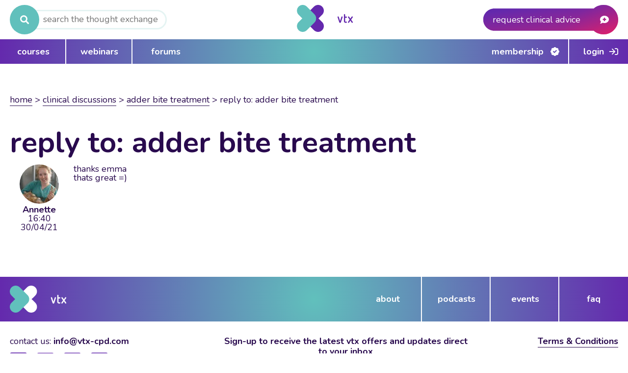

--- FILE ---
content_type: text/html; charset=UTF-8
request_url: https://vtx-cpd.com/reply/62286/
body_size: 25322
content:
<!doctype html>
<html lang="en-GB">
<head>
	<title>- Veterinary Thought Exchange</title>
	<meta name="description" content="" />
	<meta charset="UTF-8" />
	<meta name="viewport" content="width=device-width, initial-scale=1" />
	<link rel="preconnect" href="https://fonts.gstatic.com">
	<link href="https://fonts.googleapis.com/css2?family=Nunito:wght@400;700;900&display=swap" rel="stylesheet" /> 
    <link rel="stylesheet" href="https://vtx-cpd.com/wp-content/themes/vtx/assets/css/all.css" type="text/css" />
 
	<link rel="stylesheet" type="text/css" href="https://vtx-cpd.com/wp-content/themes/vtx/assets/js/slick/slick/slick.css"/>
	<script src="//ajax.googleapis.com/ajax/libs/jquery/1.11.0/jquery.min.js"></script>
	<script src="https://www.recaptcha.net/recaptcha/api.js"></script>
			<!-- Google Tag Manager -->
		<script>(function(w,d,s,l,i){w[l]=w[l]||[];w[l].push({'gtm.start':
		new Date().getTime(),event:'gtm.js'});var f=d.getElementsByTagName(s)[0],
		j=d.createElement(s),dl=l!='dataLayer'?'&l='+l:'';j.async=true;j.src=
		'https://www.googletagmanager.com/gtm.js?id='+i+dl;f.parentNode.insertBefore(j,f);
		})(window,document,'script','dataLayer','GTM-P3PJLTG');</script>
		<!-- End Google Tag Manager -->


<!-- Meta Pixel Code -->
<script>
!function(f,b,e,v,n,t,s)
{if(f.fbq)return;n=f.fbq=function(){n.callMethod?
n.callMethod.apply(n,arguments):n.queue.push(arguments)};
if(!f._fbq)f._fbq=n;n.push=n;n.loaded=!0;n.version='2.0';
n.queue=[];t=b.createElement(e);t.async=!0;
t.src=v;s=b.getElementsByTagName(e)[0];
s.parentNode.insertBefore(t,s)}(window, document,'script',
'https://connect.facebook.net/en_US/fbevents.js');
fbq('init', '576684591954488');
fbq('track', 'PageView');
</script>
<noscript><img height="1" width="1" style="display:none"
src=https://www.facebook.com/tr?id=576684591954488&ev=PageView&noscript=1
/></noscript>
<!-- End Meta Pixel Code --> 

		<!-- Hotjar Tracking Code --> 
		<script> (function(h,o,t,j,a,r){ h.hj=h.hj||function(){(h.hj.q=h.hj.q||[]).push(arguments)}; h._hjSettings={hjid:6399989,hjsv:6}; a=o.getElementsByTagName('head')[0]; r=o.createElement('script');r.async=1; r.src=t+h._hjSettings.hjid+j+h._hjSettings.hjsv; a.appendChild(r); })(window,document,'https://static.hotjar.com/c/hotjar-','.js?sv='); </script>
	<meta name='robots' content='noindex, follow' />
	<style>img:is([sizes="auto" i], [sizes^="auto," i]) { contain-intrinsic-size: 3000px 1500px }</style>
	
	<!-- This site is optimized with the Yoast SEO plugin v21.5 - https://yoast.com/wordpress/plugins/seo/ -->
	<meta property="og:locale" content="en_GB" />
	<meta property="og:type" content="article" />
	<meta property="og:title" content="- Veterinary Thought Exchange" />
	<meta property="og:description" content="AnnetteParticipant 16:40 30/04/21 thanks emma thats great =)" />
	<meta property="og:url" content="https://vtx-cpd.com/reply/62286/" />
	<meta property="og:site_name" content="Veterinary Thought Exchange" />
	<meta name="twitter:card" content="summary_large_image" />
	<script type="application/ld+json" class="yoast-schema-graph">{"@context":"https://schema.org","@graph":[{"@type":"WebPage","@id":"https://vtx-cpd.com/reply/62286/","url":"https://vtx-cpd.com/reply/62286/","name":"- Veterinary Thought Exchange","isPartOf":{"@id":"https://vtx-cpd.com/#website"},"datePublished":"2021-04-30T15:40:16+00:00","dateModified":"2021-04-30T15:40:16+00:00","breadcrumb":{"@id":"https://vtx-cpd.com/reply/62286/#breadcrumb"},"inLanguage":"en-GB","potentialAction":[{"@type":"ReadAction","target":["https://vtx-cpd.com/reply/62286/"]}]},{"@type":"BreadcrumbList","@id":"https://vtx-cpd.com/reply/62286/#breadcrumb","itemListElement":[{"@type":"ListItem","position":1,"name":"Home","item":"https://vtx-cpd.com/"},{"@type":"ListItem","position":2,"name":"Clinical Discussions","item":"https://vtx-cpd.com/forums/clinical-discussions/"},{"@type":"ListItem","position":3,"name":"Adder bite treatment","item":"https://vtx-cpd.com/topic/adder-bite-treatment/"},{"@type":"ListItem","position":4,"name":"Reply To: Adder bite treatment"}]},{"@type":"WebSite","@id":"https://vtx-cpd.com/#website","url":"https://vtx-cpd.com/","name":"Veterinary Thought Exchange","description":"Just another WordPress site","potentialAction":[{"@type":"SearchAction","target":{"@type":"EntryPoint","urlTemplate":"https://vtx-cpd.com/?s={search_term_string}"},"query-input":"required name=search_term_string"}],"inLanguage":"en-GB"}]}</script>
	<!-- / Yoast SEO plugin. -->


<link rel='dns-prefetch' href='//cdnjs.cloudflare.com' />
<link rel='dns-prefetch' href='//ajax.googleapis.com' />
		<!-- This site uses the Google Analytics by MonsterInsights plugin v9.7.0 - Using Analytics tracking - https://www.monsterinsights.com/ -->
		<!-- Note: MonsterInsights is not currently configured on this site. The site owner needs to authenticate with Google Analytics in the MonsterInsights settings panel. -->
					<!-- No tracking code set -->
				<!-- / Google Analytics by MonsterInsights -->
		<script type="text/javascript">
/* <![CDATA[ */
window._wpemojiSettings = {"baseUrl":"https:\/\/s.w.org\/images\/core\/emoji\/16.0.1\/72x72\/","ext":".png","svgUrl":"https:\/\/s.w.org\/images\/core\/emoji\/16.0.1\/svg\/","svgExt":".svg","source":{"concatemoji":"https:\/\/vtx-cpd.com\/wp-includes\/js\/wp-emoji-release.min.js?ver=6.8.2"}};
/*! This file is auto-generated */
!function(s,n){var o,i,e;function c(e){try{var t={supportTests:e,timestamp:(new Date).valueOf()};sessionStorage.setItem(o,JSON.stringify(t))}catch(e){}}function p(e,t,n){e.clearRect(0,0,e.canvas.width,e.canvas.height),e.fillText(t,0,0);var t=new Uint32Array(e.getImageData(0,0,e.canvas.width,e.canvas.height).data),a=(e.clearRect(0,0,e.canvas.width,e.canvas.height),e.fillText(n,0,0),new Uint32Array(e.getImageData(0,0,e.canvas.width,e.canvas.height).data));return t.every(function(e,t){return e===a[t]})}function u(e,t){e.clearRect(0,0,e.canvas.width,e.canvas.height),e.fillText(t,0,0);for(var n=e.getImageData(16,16,1,1),a=0;a<n.data.length;a++)if(0!==n.data[a])return!1;return!0}function f(e,t,n,a){switch(t){case"flag":return n(e,"\ud83c\udff3\ufe0f\u200d\u26a7\ufe0f","\ud83c\udff3\ufe0f\u200b\u26a7\ufe0f")?!1:!n(e,"\ud83c\udde8\ud83c\uddf6","\ud83c\udde8\u200b\ud83c\uddf6")&&!n(e,"\ud83c\udff4\udb40\udc67\udb40\udc62\udb40\udc65\udb40\udc6e\udb40\udc67\udb40\udc7f","\ud83c\udff4\u200b\udb40\udc67\u200b\udb40\udc62\u200b\udb40\udc65\u200b\udb40\udc6e\u200b\udb40\udc67\u200b\udb40\udc7f");case"emoji":return!a(e,"\ud83e\udedf")}return!1}function g(e,t,n,a){var r="undefined"!=typeof WorkerGlobalScope&&self instanceof WorkerGlobalScope?new OffscreenCanvas(300,150):s.createElement("canvas"),o=r.getContext("2d",{willReadFrequently:!0}),i=(o.textBaseline="top",o.font="600 32px Arial",{});return e.forEach(function(e){i[e]=t(o,e,n,a)}),i}function t(e){var t=s.createElement("script");t.src=e,t.defer=!0,s.head.appendChild(t)}"undefined"!=typeof Promise&&(o="wpEmojiSettingsSupports",i=["flag","emoji"],n.supports={everything:!0,everythingExceptFlag:!0},e=new Promise(function(e){s.addEventListener("DOMContentLoaded",e,{once:!0})}),new Promise(function(t){var n=function(){try{var e=JSON.parse(sessionStorage.getItem(o));if("object"==typeof e&&"number"==typeof e.timestamp&&(new Date).valueOf()<e.timestamp+604800&&"object"==typeof e.supportTests)return e.supportTests}catch(e){}return null}();if(!n){if("undefined"!=typeof Worker&&"undefined"!=typeof OffscreenCanvas&&"undefined"!=typeof URL&&URL.createObjectURL&&"undefined"!=typeof Blob)try{var e="postMessage("+g.toString()+"("+[JSON.stringify(i),f.toString(),p.toString(),u.toString()].join(",")+"));",a=new Blob([e],{type:"text/javascript"}),r=new Worker(URL.createObjectURL(a),{name:"wpTestEmojiSupports"});return void(r.onmessage=function(e){c(n=e.data),r.terminate(),t(n)})}catch(e){}c(n=g(i,f,p,u))}t(n)}).then(function(e){for(var t in e)n.supports[t]=e[t],n.supports.everything=n.supports.everything&&n.supports[t],"flag"!==t&&(n.supports.everythingExceptFlag=n.supports.everythingExceptFlag&&n.supports[t]);n.supports.everythingExceptFlag=n.supports.everythingExceptFlag&&!n.supports.flag,n.DOMReady=!1,n.readyCallback=function(){n.DOMReady=!0}}).then(function(){return e}).then(function(){var e;n.supports.everything||(n.readyCallback(),(e=n.source||{}).concatemoji?t(e.concatemoji):e.wpemoji&&e.twemoji&&(t(e.twemoji),t(e.wpemoji)))}))}((window,document),window._wpemojiSettings);
/* ]]> */
</script>
<link rel='stylesheet' id='mp-theme-css' href='https://vtx-cpd.com/wp-content/plugins/memberpress/css/ui/theme.css?ver=1.11.35' type='text/css' media='all' />
<link rel='stylesheet' id='mp-account-css-css' href='https://vtx-cpd.com/wp-content/plugins/memberpress/css/ui/account.css?ver=1.11.35' type='text/css' media='all' />
<link rel='stylesheet' id='dashicons-css' href='https://vtx-cpd.com/wp-includes/css/dashicons.min.css?ver=6.8.2' type='text/css' media='all' />
<link rel='stylesheet' id='mp-login-css-css' href='https://vtx-cpd.com/wp-content/plugins/memberpress/css/ui/login.css?ver=1.11.35' type='text/css' media='all' />
<link rel='stylesheet' id='mepr-jquery-ui-smoothness-css' href='//ajax.googleapis.com/ajax/libs/jqueryui/1.13.3/themes/smoothness/jquery-ui.css?ver=6.8.2' type='text/css' media='all' />
<link rel='stylesheet' id='jquery-ui-timepicker-addon-css' href='https://vtx-cpd.com/wp-content/plugins/memberpress/css/jquery-ui-timepicker-addon.css?ver=6.8.2' type='text/css' media='all' />
<link rel='stylesheet' id='jquery-magnific-popup-css' href='https://cdnjs.cloudflare.com/ajax/libs/magnific-popup.js/1.1.0/magnific-popup.min.css?ver=6.8.2' type='text/css' media='all' />
<link rel='stylesheet' id='mp-signup-css' href='https://vtx-cpd.com/wp-content/plugins/memberpress/css/signup.css?ver=1.11.35' type='text/css' media='all' />
<link rel='stylesheet' id='mp-plans-css-css' href='https://vtx-cpd.com/wp-content/plugins/memberpress/css/plans.min.css?ver=1.11.35' type='text/css' media='all' />
<style id='wp-emoji-styles-inline-css' type='text/css'>

	img.wp-smiley, img.emoji {
		display: inline !important;
		border: none !important;
		box-shadow: none !important;
		height: 1em !important;
		width: 1em !important;
		margin: 0 0.07em !important;
		vertical-align: -0.1em !important;
		background: none !important;
		padding: 0 !important;
	}
</style>
<link rel='stylesheet' id='wp-block-library-css' href='https://vtx-cpd.com/wp-includes/css/dist/block-library/style.min.css?ver=6.8.2' type='text/css' media='all' />
<style id='classic-theme-styles-inline-css' type='text/css'>
/*! This file is auto-generated */
.wp-block-button__link{color:#fff;background-color:#32373c;border-radius:9999px;box-shadow:none;text-decoration:none;padding:calc(.667em + 2px) calc(1.333em + 2px);font-size:1.125em}.wp-block-file__button{background:#32373c;color:#fff;text-decoration:none}
</style>
<style id='global-styles-inline-css' type='text/css'>
:root{--wp--preset--aspect-ratio--square: 1;--wp--preset--aspect-ratio--4-3: 4/3;--wp--preset--aspect-ratio--3-4: 3/4;--wp--preset--aspect-ratio--3-2: 3/2;--wp--preset--aspect-ratio--2-3: 2/3;--wp--preset--aspect-ratio--16-9: 16/9;--wp--preset--aspect-ratio--9-16: 9/16;--wp--preset--color--black: #000000;--wp--preset--color--cyan-bluish-gray: #abb8c3;--wp--preset--color--white: #ffffff;--wp--preset--color--pale-pink: #f78da7;--wp--preset--color--vivid-red: #cf2e2e;--wp--preset--color--luminous-vivid-orange: #ff6900;--wp--preset--color--luminous-vivid-amber: #fcb900;--wp--preset--color--light-green-cyan: #7bdcb5;--wp--preset--color--vivid-green-cyan: #00d084;--wp--preset--color--pale-cyan-blue: #8ed1fc;--wp--preset--color--vivid-cyan-blue: #0693e3;--wp--preset--color--vivid-purple: #9b51e0;--wp--preset--gradient--vivid-cyan-blue-to-vivid-purple: linear-gradient(135deg,rgba(6,147,227,1) 0%,rgb(155,81,224) 100%);--wp--preset--gradient--light-green-cyan-to-vivid-green-cyan: linear-gradient(135deg,rgb(122,220,180) 0%,rgb(0,208,130) 100%);--wp--preset--gradient--luminous-vivid-amber-to-luminous-vivid-orange: linear-gradient(135deg,rgba(252,185,0,1) 0%,rgba(255,105,0,1) 100%);--wp--preset--gradient--luminous-vivid-orange-to-vivid-red: linear-gradient(135deg,rgba(255,105,0,1) 0%,rgb(207,46,46) 100%);--wp--preset--gradient--very-light-gray-to-cyan-bluish-gray: linear-gradient(135deg,rgb(238,238,238) 0%,rgb(169,184,195) 100%);--wp--preset--gradient--cool-to-warm-spectrum: linear-gradient(135deg,rgb(74,234,220) 0%,rgb(151,120,209) 20%,rgb(207,42,186) 40%,rgb(238,44,130) 60%,rgb(251,105,98) 80%,rgb(254,248,76) 100%);--wp--preset--gradient--blush-light-purple: linear-gradient(135deg,rgb(255,206,236) 0%,rgb(152,150,240) 100%);--wp--preset--gradient--blush-bordeaux: linear-gradient(135deg,rgb(254,205,165) 0%,rgb(254,45,45) 50%,rgb(107,0,62) 100%);--wp--preset--gradient--luminous-dusk: linear-gradient(135deg,rgb(255,203,112) 0%,rgb(199,81,192) 50%,rgb(65,88,208) 100%);--wp--preset--gradient--pale-ocean: linear-gradient(135deg,rgb(255,245,203) 0%,rgb(182,227,212) 50%,rgb(51,167,181) 100%);--wp--preset--gradient--electric-grass: linear-gradient(135deg,rgb(202,248,128) 0%,rgb(113,206,126) 100%);--wp--preset--gradient--midnight: linear-gradient(135deg,rgb(2,3,129) 0%,rgb(40,116,252) 100%);--wp--preset--font-size--small: 13px;--wp--preset--font-size--medium: 20px;--wp--preset--font-size--large: 36px;--wp--preset--font-size--x-large: 42px;--wp--preset--spacing--20: 0.44rem;--wp--preset--spacing--30: 0.67rem;--wp--preset--spacing--40: 1rem;--wp--preset--spacing--50: 1.5rem;--wp--preset--spacing--60: 2.25rem;--wp--preset--spacing--70: 3.38rem;--wp--preset--spacing--80: 5.06rem;--wp--preset--shadow--natural: 6px 6px 9px rgba(0, 0, 0, 0.2);--wp--preset--shadow--deep: 12px 12px 50px rgba(0, 0, 0, 0.4);--wp--preset--shadow--sharp: 6px 6px 0px rgba(0, 0, 0, 0.2);--wp--preset--shadow--outlined: 6px 6px 0px -3px rgba(255, 255, 255, 1), 6px 6px rgba(0, 0, 0, 1);--wp--preset--shadow--crisp: 6px 6px 0px rgba(0, 0, 0, 1);}:where(.is-layout-flex){gap: 0.5em;}:where(.is-layout-grid){gap: 0.5em;}body .is-layout-flex{display: flex;}.is-layout-flex{flex-wrap: wrap;align-items: center;}.is-layout-flex > :is(*, div){margin: 0;}body .is-layout-grid{display: grid;}.is-layout-grid > :is(*, div){margin: 0;}:where(.wp-block-columns.is-layout-flex){gap: 2em;}:where(.wp-block-columns.is-layout-grid){gap: 2em;}:where(.wp-block-post-template.is-layout-flex){gap: 1.25em;}:where(.wp-block-post-template.is-layout-grid){gap: 1.25em;}.has-black-color{color: var(--wp--preset--color--black) !important;}.has-cyan-bluish-gray-color{color: var(--wp--preset--color--cyan-bluish-gray) !important;}.has-white-color{color: var(--wp--preset--color--white) !important;}.has-pale-pink-color{color: var(--wp--preset--color--pale-pink) !important;}.has-vivid-red-color{color: var(--wp--preset--color--vivid-red) !important;}.has-luminous-vivid-orange-color{color: var(--wp--preset--color--luminous-vivid-orange) !important;}.has-luminous-vivid-amber-color{color: var(--wp--preset--color--luminous-vivid-amber) !important;}.has-light-green-cyan-color{color: var(--wp--preset--color--light-green-cyan) !important;}.has-vivid-green-cyan-color{color: var(--wp--preset--color--vivid-green-cyan) !important;}.has-pale-cyan-blue-color{color: var(--wp--preset--color--pale-cyan-blue) !important;}.has-vivid-cyan-blue-color{color: var(--wp--preset--color--vivid-cyan-blue) !important;}.has-vivid-purple-color{color: var(--wp--preset--color--vivid-purple) !important;}.has-black-background-color{background-color: var(--wp--preset--color--black) !important;}.has-cyan-bluish-gray-background-color{background-color: var(--wp--preset--color--cyan-bluish-gray) !important;}.has-white-background-color{background-color: var(--wp--preset--color--white) !important;}.has-pale-pink-background-color{background-color: var(--wp--preset--color--pale-pink) !important;}.has-vivid-red-background-color{background-color: var(--wp--preset--color--vivid-red) !important;}.has-luminous-vivid-orange-background-color{background-color: var(--wp--preset--color--luminous-vivid-orange) !important;}.has-luminous-vivid-amber-background-color{background-color: var(--wp--preset--color--luminous-vivid-amber) !important;}.has-light-green-cyan-background-color{background-color: var(--wp--preset--color--light-green-cyan) !important;}.has-vivid-green-cyan-background-color{background-color: var(--wp--preset--color--vivid-green-cyan) !important;}.has-pale-cyan-blue-background-color{background-color: var(--wp--preset--color--pale-cyan-blue) !important;}.has-vivid-cyan-blue-background-color{background-color: var(--wp--preset--color--vivid-cyan-blue) !important;}.has-vivid-purple-background-color{background-color: var(--wp--preset--color--vivid-purple) !important;}.has-black-border-color{border-color: var(--wp--preset--color--black) !important;}.has-cyan-bluish-gray-border-color{border-color: var(--wp--preset--color--cyan-bluish-gray) !important;}.has-white-border-color{border-color: var(--wp--preset--color--white) !important;}.has-pale-pink-border-color{border-color: var(--wp--preset--color--pale-pink) !important;}.has-vivid-red-border-color{border-color: var(--wp--preset--color--vivid-red) !important;}.has-luminous-vivid-orange-border-color{border-color: var(--wp--preset--color--luminous-vivid-orange) !important;}.has-luminous-vivid-amber-border-color{border-color: var(--wp--preset--color--luminous-vivid-amber) !important;}.has-light-green-cyan-border-color{border-color: var(--wp--preset--color--light-green-cyan) !important;}.has-vivid-green-cyan-border-color{border-color: var(--wp--preset--color--vivid-green-cyan) !important;}.has-pale-cyan-blue-border-color{border-color: var(--wp--preset--color--pale-cyan-blue) !important;}.has-vivid-cyan-blue-border-color{border-color: var(--wp--preset--color--vivid-cyan-blue) !important;}.has-vivid-purple-border-color{border-color: var(--wp--preset--color--vivid-purple) !important;}.has-vivid-cyan-blue-to-vivid-purple-gradient-background{background: var(--wp--preset--gradient--vivid-cyan-blue-to-vivid-purple) !important;}.has-light-green-cyan-to-vivid-green-cyan-gradient-background{background: var(--wp--preset--gradient--light-green-cyan-to-vivid-green-cyan) !important;}.has-luminous-vivid-amber-to-luminous-vivid-orange-gradient-background{background: var(--wp--preset--gradient--luminous-vivid-amber-to-luminous-vivid-orange) !important;}.has-luminous-vivid-orange-to-vivid-red-gradient-background{background: var(--wp--preset--gradient--luminous-vivid-orange-to-vivid-red) !important;}.has-very-light-gray-to-cyan-bluish-gray-gradient-background{background: var(--wp--preset--gradient--very-light-gray-to-cyan-bluish-gray) !important;}.has-cool-to-warm-spectrum-gradient-background{background: var(--wp--preset--gradient--cool-to-warm-spectrum) !important;}.has-blush-light-purple-gradient-background{background: var(--wp--preset--gradient--blush-light-purple) !important;}.has-blush-bordeaux-gradient-background{background: var(--wp--preset--gradient--blush-bordeaux) !important;}.has-luminous-dusk-gradient-background{background: var(--wp--preset--gradient--luminous-dusk) !important;}.has-pale-ocean-gradient-background{background: var(--wp--preset--gradient--pale-ocean) !important;}.has-electric-grass-gradient-background{background: var(--wp--preset--gradient--electric-grass) !important;}.has-midnight-gradient-background{background: var(--wp--preset--gradient--midnight) !important;}.has-small-font-size{font-size: var(--wp--preset--font-size--small) !important;}.has-medium-font-size{font-size: var(--wp--preset--font-size--medium) !important;}.has-large-font-size{font-size: var(--wp--preset--font-size--large) !important;}.has-x-large-font-size{font-size: var(--wp--preset--font-size--x-large) !important;}
:where(.wp-block-post-template.is-layout-flex){gap: 1.25em;}:where(.wp-block-post-template.is-layout-grid){gap: 1.25em;}
:where(.wp-block-columns.is-layout-flex){gap: 2em;}:where(.wp-block-columns.is-layout-grid){gap: 2em;}
:root :where(.wp-block-pullquote){font-size: 1.5em;line-height: 1.6;}
</style>
<link rel='stylesheet' id='thickbox-css' href='https://vtx-cpd.com/wp-includes/js/thickbox/thickbox.css?ver=6.8.2' type='text/css' media='all' />
<link rel='stylesheet' id='bbp-uploader-css-css' href='https://vtx-cpd.com/wp-content/plugins/bbpress-multi-image-uploader/assets/css/style.css?ver=6.8.2' type='text/css' media='all' />
<link rel='stylesheet' id='bbp-default-css' href='https://vtx-cpd.com/wp-content/plugins/bbpress/templates/default/css/bbpress.min.css?ver=2.6.14' type='text/css' media='all' />
<link rel='stylesheet' id='uncannyowl-learndash-toolkit-free-css' href='https://vtx-cpd.com/wp-content/plugins/uncanny-learndash-toolkit/src/assets/frontend/dist/bundle.min.css?ver=3.7.0.1' type='text/css' media='all' />
<link rel='stylesheet' id='ultp-frontend-css' href='https://vtx-cpd.com/wp-content/plugins/uncanny-toolkit-pro/src/assets/dist/frontend/bundle.min.css?ver=4.1.2' type='text/css' media='all' />
<link rel='stylesheet' id='woocommerce-layout-css' href='https://vtx-cpd.com/wp-content/plugins/woocommerce/assets/css/woocommerce-layout.css?ver=10.1.0' type='text/css' media='all' />
<link rel='stylesheet' id='woocommerce-smallscreen-css' href='https://vtx-cpd.com/wp-content/plugins/woocommerce/assets/css/woocommerce-smallscreen.css?ver=10.1.0' type='text/css' media='only screen and (max-width: 768px)' />
<link rel='stylesheet' id='woocommerce-general-css' href='https://vtx-cpd.com/wp-content/plugins/woocommerce/assets/css/woocommerce.css?ver=10.1.0' type='text/css' media='all' />
<style id='woocommerce-inline-inline-css' type='text/css'>
.woocommerce form .form-row .required { visibility: visible; }
</style>
<link rel='stylesheet' id='learndash_quiz_front_css-css' href='//vtx-cpd.com/wp-content/plugins/sfwd-lms/themes/legacy/templates/learndash_quiz_front.min.css?ver=4.10.1' type='text/css' media='all' />
<link rel='stylesheet' id='jquery-dropdown-css-css' href='//vtx-cpd.com/wp-content/plugins/sfwd-lms/assets/css/jquery.dropdown.min.css?ver=4.10.1' type='text/css' media='all' />
<link rel='stylesheet' id='learndash_lesson_video-css' href='//vtx-cpd.com/wp-content/plugins/sfwd-lms/themes/legacy/templates/learndash_lesson_video.min.css?ver=4.10.1' type='text/css' media='all' />
<link rel='stylesheet' id='ld-content-cloner-css' href='https://vtx-cpd.com/wp-content/plugins/ld-content-cloner/public/css/ld-content-cloner-public.css?ver=1.0.0' type='text/css' media='all' />
<link rel='stylesheet' id='brands-styles-css' href='https://vtx-cpd.com/wp-content/plugins/woocommerce/assets/css/brands.css?ver=10.1.0' type='text/css' media='all' />
<link rel='stylesheet' id='css_styles-css' href='https://vtx-cpd.com/wp-content/themes/vtx/style.css?ver=6.8.2' type='text/css' media='all' />
<link rel='stylesheet' id='clinical_advice_styles-css' href='https://vtx-cpd.com/wp-content/themes/vtx/assets/css/clinical-advice.css?ver=6.8.2' type='text/css' media='all' />
<link rel='stylesheet' id='event_popup_styles-css' href='https://vtx-cpd.com/wp-content/themes/vtx/assets/css/event-popup.css?ver=6.8.2' type='text/css' media='all' />
<link rel='stylesheet' id='about_page_styles-css' href='https://vtx-cpd.com/wp-content/themes/vtx/assets/css/about-page.css?ver=6.8.2' type='text/css' media='all' />
<link rel='stylesheet' id='membership_page_styles-css' href='https://vtx-cpd.com/wp-content/themes/vtx/assets/css/membership.css?ver=6.8.2' type='text/css' media='all' />
<link rel='stylesheet' id='course_areas-css' href='https://vtx-cpd.com/wp-content/themes/vtx/assets/css/course-areas.css?ver=6.8.2' type='text/css' media='all' />
<link rel='stylesheet' id='podcasts_page-css' href='https://vtx-cpd.com/wp-content/themes/vtx/assets/css/podcasts-page.css?ver=6.8.2' type='text/css' media='all' />
<link rel='stylesheet' id='tablet_css-css' href='https://vtx-cpd.com/wp-content/themes/vtx/assets/css/tablet.css?ver=6.8.2' type='text/css' media='all' />
<link rel='stylesheet' id='mobile_css-css' href='https://vtx-cpd.com/wp-content/themes/vtx/assets/css/mobile.css?ver=6.8.2' type='text/css' media='all' />
<link rel='stylesheet' id='learndash-front-css' href='//vtx-cpd.com/wp-content/plugins/sfwd-lms/themes/ld30/assets/css/learndash.min.css?ver=4.10.1' type='text/css' media='all' />
<script type="text/javascript" src="https://vtx-cpd.com/wp-includes/js/jquery/jquery.min.js?ver=3.7.1" id="jquery-core-js"></script>
<script type="text/javascript" src="https://vtx-cpd.com/wp-includes/js/jquery/jquery-migrate.min.js?ver=3.4.1" id="jquery-migrate-js"></script>
<script type="text/javascript" src="https://vtx-cpd.com/wp-includes/js/underscore.min.js?ver=1.13.7" id="underscore-js"></script>
<script type="text/javascript" src="https://vtx-cpd.com/wp-includes/js/dist/hooks.min.js?ver=4d63a3d491d11ffd8ac6" id="wp-hooks-js"></script>
<script type="text/javascript" src="https://vtx-cpd.com/wp-includes/js/dist/i18n.min.js?ver=5e580eb46a90c2b997e6" id="wp-i18n-js"></script>
<script type="text/javascript" id="wp-i18n-js-after">
/* <![CDATA[ */
wp.i18n.setLocaleData( { 'text direction\u0004ltr': [ 'ltr' ] } );
/* ]]> */
</script>
<script type="text/javascript" src="https://vtx-cpd.com/wp-content/plugins/memberpress/js/login.js?ver=1.11.35" id="mepr-login-js-js"></script>
<script type="text/javascript" src="https://cdnjs.cloudflare.com/ajax/libs/magnific-popup.js/1.1.0/jquery.magnific-popup.min.js?ver=6.8.2" id="jquery-magnific-popup-js"></script>
<script type="text/javascript" src="https://vtx-cpd.com/wp-content/plugins/memberpress/js/jquery.payment.js?ver=1.11.35" id="jquery.payment-js"></script>
<script type="text/javascript" src="https://vtx-cpd.com/wp-content/plugins/memberpress/js/validate.js?ver=1.11.35" id="mp-validate-js"></script>
<script type="text/javascript" id="mp-i18n-js-extra">
/* <![CDATA[ */
var MeprI18n = {"states":{"CA":{"AB":"Alberta","BC":"British Columbia","MB":"Manitoba","NB":"New Brunswick","NL":"Newfoundland","NT":"Northwest Territories","NS":"Nova Scotia","NU":"Nunavut","ON":"Ontario","PE":"Prince Edward Island","QC":"Quebec","SK":"Saskatchewan","YT":"Yukon Territory"},"IR":{"ABZ":"Alborz (\u0627\u0644\u0628\u0631\u0632)","ADL":"Ardabil (\u0627\u0631\u062f\u0628\u06cc\u0644)","BHR":"Bushehr (\u0628\u0648\u0634\u0647\u0631)","CHB":"Chaharmahal and Bakhtiari (\u0686\u0647\u0627\u0631\u0645\u062d\u0627\u0644 \u0648 \u0628\u062e\u062a\u06cc\u0627\u0631\u06cc)","EAZ":"East Azarbaijan (\u0622\u0630\u0631\u0628\u0627\u06cc\u062c\u0627\u0646 \u0634\u0631\u0642\u06cc)","FRS":"Fars (\u0641\u0627\u0631\u0633)","GZN":"Ghazvin (\u0642\u0632\u0648\u06cc\u0646)","GIL":"Gilan (\u06af\u06cc\u0644\u0627\u0646)","GLS":"Golestan (\u06af\u0644\u0633\u062a\u0627\u0646)","HDN":"Hamadan (\u0647\u0645\u062f\u0627\u0646)","HRZ":"Hormozgan (\u0647\u0631\u0645\u0632\u06af\u0627\u0646)","ILM":"Ilaam (\u0627\u06cc\u0644\u0627\u0645)","ESF":"Isfahan (\u0627\u0635\u0641\u0647\u0627\u0646)","KRN":"Kerman (\u06a9\u0631\u0645\u0627\u0646)","KRH":"Kermanshah (\u06a9\u0631\u0645\u0627\u0646\u0634\u0627\u0647)","KHZ":"Khuzestan  (\u062e\u0648\u0632\u0633\u062a\u0627\u0646)","KBD":"Kohgiluyeh and BoyerAhmad (\u06a9\u0647\u06af\u06cc\u0644\u0648\u06cc\u06cc\u0647 \u0648 \u0628\u0648\u06cc\u0631\u0627\u062d\u0645\u062f)","KRD":"Kurdistan \/ \u06a9\u0631\u062f\u0633\u062a\u0627\u0646)","LRS":"Luristan (\u0644\u0631\u0633\u062a\u0627\u0646)","MZN":"Mazandaran (\u0645\u0627\u0632\u0646\u062f\u0631\u0627\u0646)","MKZ":"Markazi (\u0645\u0631\u06a9\u0632\u06cc)","NKH":"North Khorasan (\u062e\u0631\u0627\u0633\u0627\u0646 \u062c\u0646\u0648\u0628\u06cc)","QHM":"Qom (\u0642\u0645)","RKH":"Razavi Khorasan (\u062e\u0631\u0627\u0633\u0627\u0646 \u0631\u0636\u0648\u06cc)","SMN":"Semnan (\u0633\u0645\u0646\u0627\u0646)","SBN":"Sistan and Baluchestan (\u0633\u06cc\u0633\u062a\u0627\u0646 \u0648 \u0628\u0644\u0648\u0686\u0633\u062a\u0627\u0646)","SKH":"South Khorasan (\u062e\u0631\u0627\u0633\u0627\u0646 \u062c\u0646\u0648\u0628\u06cc)","THR":"Tehran  (\u062a\u0647\u0631\u0627\u0646)","WAZ":"West Azarbaijan (\u0622\u0630\u0631\u0628\u0627\u06cc\u062c\u0627\u0646 \u063a\u0631\u0628\u06cc)","YZD":"Yazd (\u06cc\u0632\u062f)","ZJN":"Zanjan (\u0632\u0646\u062c\u0627\u0646)"},"CH":{"AG":"Aargau","AR":"Appenzell Ausserrhoden","AI":"Appenzell Innerrhoden","BL":"Basel-Landschaft","BS":"Basel-Stadt","BE":"Bern","FR":"Freiburg","GE":"Gen\u00e8ve","GL":"Glarus","GR":"Graub\u00fcnden","JU":"Jura","LU":"Luzern","NE":"Neuch\u00e2tel","NW":"Nidwalden","OW":"Obwalden","SH":"Schaffhausen","SZ":"Schwyz","SO":"Solothurn","SG":"St. Gallen","TG":"Thurgau","TI":"Ticino","UR":"Uri","VS":"Valais","VD":"Vaud","ZG":"Zug","ZH":"Z\u00fcrich"},"AU":{"ACT":"Australian Capital Territory","NSW":"New South Wales","NT":"Northern Territory","QLD":"Queensland","SA":"South Australia","TAS":"Tasmania","VIC":"Victoria","WA":"Western Australia"},"JP":{"JP01":"Hokkaido","JP02":"Aomori","JP03":"Iwate","JP04":"Miyagi","JP05":"Akita","JP06":"Yamagata","JP07":"Fukushima","JP08":"Ibaraki","JP09":"Tochigi","JP10":"Gunma","JP11":"Saitama","JP12":"Chiba","JP13":"Tokyo","JP14":"Kanagawa","JP15":"Niigata","JP16":"Toyama","JP17":"Ishikawa","JP18":"Fukui","JP19":"Yamanashi","JP20":"Nagano","JP21":"Gifu","JP22":"Shizuoka","JP23":"Aichi","JP24":"Mie","JP25":"Shiga","JP26":"Kyouto","JP27":"Osaka","JP28":"Hyougo","JP29":"Nara","JP30":"Wakayama","JP31":"Tottori","JP32":"Shimane","JP33":"Okayama","JP34":"Hiroshima","JP35":"Yamaguchi","JP36":"Tokushima","JP37":"Kagawa","JP38":"Ehime","JP39":"Kochi","JP40":"Fukuoka","JP41":"Saga","JP42":"Nagasaki","JP43":"Kumamoto","JP44":"Oita","JP45":"Miyazaki","JP46":"Kagoshima","JP47":"Okinawa"},"ZA":{"EC":"Eastern Cape","FS":"Free State","GP":"Gauteng","KZN":"KwaZulu-Natal","LP":"Limpopo","MP":"Mpumalanga","NC":"Northern Cape","NW":"North West","WC":"Western Cape"},"MY":{"JHR":"Johor","KDH":"Kedah","KTN":"Kelantan","MLK":"Melaka","NSN":"Negeri Sembilan","PHG":"Pahang","PRK":"Perak","PLS":"Perlis","PNG":"Pulau Pinang","SBH":"Sabah","SWK":"Sarawak","SGR":"Selangor","TRG":"Terengganu","KUL":"W.P. Kuala Lumpur","LBN":"W.P. Labuan","PJY":"W.P. Putrajaya"},"NZ":{"AK":"Auckland","BP":"Bay of Plenty","CT":"Canterbury","HB":"Hawke&rsquo;s Bay","MW":"Manawatu-Wanganui","MB":"Marlborough","NS":"Nelson","NL":"Northland","OT":"Otago","SL":"Southland","TK":"Taranaki","TM":"Tasman","WA":"Waikato","WE":"Wellington","WC":"West Coast"},"HK":{"HONG KONG":"Hong Kong Island","KOWLOON":"Kowloon","NEW TERRITORIES":"New Territories"},"PE":{"AMA":"Amazonas","ANC":"Ancash","APU":"Apur&iacute;mac","ARE":"Arequipa","AYA":"Ayacucho","CAJ":"Cajamarca","CUS":"Cusco","CAL":"El Callao","HUV":"Huancavelica","HUC":"Hu&aacute;nuco","ICA":"Ica","JUN":"Jun&iacute;n","LAL":"La Libertad","LAM":"Lambayeque","LIM":"Lima","LOR":"Loreto","MDD":"Madre de Dios","MOQ":"Moquegua","LMA":"Municipalidad Metropolitana de Lima","PAS":"Pasco","PIU":"Piura","PUN":"Puno","SAM":"San Mart&iacute;n","TAC":"Tacna","TUM":"Tumbes","UCA":"Ucayali"},"ID":{"BA":"Bali","BB":"Bangka Belitung","BT":"Banten","BE":"Bengkulu","AC":"Daerah Istimewa Aceh","YO":"Daerah Istimewa Yogyakarta","JK":"DKI Jakarta","GO":"Gorontalo","JA":"Jambi","JB":"Jawa Barat","JT":"Jawa Tengah","JI":"Jawa Timur","KB":"Kalimantan Barat","KS":"Kalimantan Selatan","KT":"Kalimantan Tengah","KI":"Kalimantan Timur","KU":"Kalimantan Utara","KR":"Kepulauan Riau","LA":"Lampung","MA":"Maluku","MU":"Maluku Utara","NB":"Nusa Tenggara Barat","NT":"Nusa Tenggara Timur","PA":"Papua","PB":"Papua Barat","RI":"Riau","SR":"Sulawesi Barat","SN":"Sulawesi Selatan","SA":"Sulawesi Utara","ST":"Sulawesi Tengah","SG":"Sulawesi Tenggara","SB":"Sumatera Barat","SS":"Sumatera Selatan","SU":"Sumatera Utara"},"AT":{"1":"Burgenland","2":"K\u00e4rnten","3":"Nieder\u00f6sterreich","4":"Ober\u00f6sterreich","5":"Salzburg","6":"Steiermark","7":"Tirol","8":"Vorarlberg","9":"Wien"},"DE":{"BW":"Baden-W\u00fcrttemberg","BY":"Bavaria","BE":"Berlin","BB":"Brandenburg","HB":"Bremen","HH":"Hamburg","HE":"Hesse","NI":"Lower Saxony","MV":"Mecklenburg-Vorpommern","NW":"North Rhine-Westphalia","RP":"Rhineland-Palatinate","SL":"Saarland","SN":"Saxony","ST":"Saxony-Anhalt","SH":"Schleswig-Holstein","TH":"Thuringia"},"TH":{"TH-37":"Amnat Charoen (&#3629;&#3635;&#3609;&#3634;&#3592;&#3648;&#3592;&#3619;&#3636;&#3597;)","TH-15":"Ang Thong (&#3629;&#3656;&#3634;&#3591;&#3607;&#3629;&#3591;)","TH-14":"Ayutthaya (&#3614;&#3619;&#3632;&#3609;&#3588;&#3619;&#3624;&#3619;&#3637;&#3629;&#3618;&#3640;&#3608;&#3618;&#3634;)","TH-10":"Bangkok (&#3585;&#3619;&#3640;&#3591;&#3648;&#3607;&#3614;&#3617;&#3627;&#3634;&#3609;&#3588;&#3619;)","TH-38":"Bueng Kan (&#3610;&#3638;&#3591;&#3585;&#3634;&#3628;)","TH-31":"Buri Ram (&#3610;&#3640;&#3619;&#3637;&#3619;&#3633;&#3617;&#3618;&#3660;)","TH-24":"Chachoengsao (&#3593;&#3632;&#3648;&#3594;&#3636;&#3591;&#3648;&#3607;&#3619;&#3634;)","TH-18":"Chai Nat (&#3594;&#3633;&#3618;&#3609;&#3634;&#3607;)","TH-36":"Chaiyaphum (&#3594;&#3633;&#3618;&#3616;&#3641;&#3617;&#3636;)","TH-22":"Chanthaburi (&#3592;&#3633;&#3609;&#3607;&#3610;&#3640;&#3619;&#3637;)","TH-50":"Chiang Mai (&#3648;&#3594;&#3637;&#3618;&#3591;&#3651;&#3627;&#3617;&#3656;)","TH-57":"Chiang Rai (&#3648;&#3594;&#3637;&#3618;&#3591;&#3619;&#3634;&#3618;)","TH-20":"Chonburi (&#3594;&#3621;&#3610;&#3640;&#3619;&#3637;)","TH-86":"Chumphon (&#3594;&#3640;&#3617;&#3614;&#3619;)","TH-46":"Kalasin (&#3585;&#3634;&#3628;&#3626;&#3636;&#3609;&#3608;&#3640;&#3660;)","TH-62":"Kamphaeng Phet (&#3585;&#3635;&#3649;&#3614;&#3591;&#3648;&#3614;&#3594;&#3619;)","TH-71":"Kanchanaburi (&#3585;&#3634;&#3597;&#3592;&#3609;&#3610;&#3640;&#3619;&#3637;)","TH-40":"Khon Kaen (&#3586;&#3629;&#3609;&#3649;&#3585;&#3656;&#3609;)","TH-81":"Krabi (&#3585;&#3619;&#3632;&#3610;&#3637;&#3656;)","TH-52":"Lampang (&#3621;&#3635;&#3611;&#3634;&#3591;)","TH-51":"Lamphun (&#3621;&#3635;&#3614;&#3641;&#3609;)","TH-42":"Loei (&#3648;&#3621;&#3618;)","TH-16":"Lopburi (&#3621;&#3614;&#3610;&#3640;&#3619;&#3637;)","TH-58":"Mae Hong Son (&#3649;&#3617;&#3656;&#3630;&#3656;&#3629;&#3591;&#3626;&#3629;&#3609;)","TH-44":"Maha Sarakham (&#3617;&#3627;&#3634;&#3626;&#3634;&#3619;&#3588;&#3634;&#3617;)","TH-49":"Mukdahan (&#3617;&#3640;&#3585;&#3604;&#3634;&#3627;&#3634;&#3619;)","TH-26":"Nakhon Nayok (&#3609;&#3588;&#3619;&#3609;&#3634;&#3618;&#3585;)","TH-73":"Nakhon Pathom (&#3609;&#3588;&#3619;&#3611;&#3600;&#3617;)","TH-48":"Nakhon Phanom (&#3609;&#3588;&#3619;&#3614;&#3609;&#3617;)","TH-30":"Nakhon Ratchasima (&#3609;&#3588;&#3619;&#3619;&#3634;&#3594;&#3626;&#3637;&#3617;&#3634;)","TH-60":"Nakhon Sawan (&#3609;&#3588;&#3619;&#3626;&#3623;&#3619;&#3619;&#3588;&#3660;)","TH-80":"Nakhon Si Thammarat (&#3609;&#3588;&#3619;&#3624;&#3619;&#3637;&#3608;&#3619;&#3619;&#3617;&#3619;&#3634;&#3594;)","TH-55":"Nan (&#3609;&#3656;&#3634;&#3609;)","TH-96":"Narathiwat (&#3609;&#3619;&#3634;&#3608;&#3636;&#3623;&#3634;&#3626;)","TH-39":"Nong Bua Lam Phu (&#3627;&#3609;&#3629;&#3591;&#3610;&#3633;&#3623;&#3621;&#3635;&#3616;&#3641;)","TH-43":"Nong Khai (&#3627;&#3609;&#3629;&#3591;&#3588;&#3634;&#3618;)","TH-12":"Nonthaburi (&#3609;&#3609;&#3607;&#3610;&#3640;&#3619;&#3637;)","TH-13":"Pathum Thani (&#3611;&#3607;&#3640;&#3617;&#3608;&#3634;&#3609;&#3637;)","TH-94":"Pattani (&#3611;&#3633;&#3605;&#3605;&#3634;&#3609;&#3637;)","TH-82":"Phang Nga (&#3614;&#3633;&#3591;&#3591;&#3634;)","TH-93":"Phatthalung (&#3614;&#3633;&#3607;&#3621;&#3640;&#3591;)","TH-56":"Phayao (&#3614;&#3632;&#3648;&#3618;&#3634;)","TH-67":"Phetchabun (&#3648;&#3614;&#3594;&#3619;&#3610;&#3641;&#3619;&#3603;&#3660;)","TH-76":"Phetchaburi (&#3648;&#3614;&#3594;&#3619;&#3610;&#3640;&#3619;&#3637;)","TH-66":"Phichit (&#3614;&#3636;&#3592;&#3636;&#3605;&#3619;)","TH-65":"Phitsanulok (&#3614;&#3636;&#3625;&#3603;&#3640;&#3650;&#3621;&#3585;)","TH-54":"Phrae (&#3649;&#3614;&#3619;&#3656;)","TH-83":"Phuket (&#3616;&#3641;&#3648;&#3585;&#3655;&#3605;)","TH-25":"Prachin Buri (&#3611;&#3619;&#3634;&#3592;&#3637;&#3609;&#3610;&#3640;&#3619;&#3637;)","TH-77":"Prachuap Khiri Khan (&#3611;&#3619;&#3632;&#3592;&#3623;&#3610;&#3588;&#3637;&#3619;&#3637;&#3586;&#3633;&#3609;&#3608;&#3660;)","TH-85":"Ranong (&#3619;&#3632;&#3609;&#3629;&#3591;)","TH-70":"Ratchaburi (&#3619;&#3634;&#3594;&#3610;&#3640;&#3619;&#3637;)","TH-21":"Rayong (&#3619;&#3632;&#3618;&#3629;&#3591;)","TH-45":"Roi Et (&#3619;&#3657;&#3629;&#3618;&#3648;&#3629;&#3655;&#3604;)","TH-27":"Sa Kaeo (&#3626;&#3619;&#3632;&#3649;&#3585;&#3657;&#3623;)","TH-47":"Sakon Nakhon (&#3626;&#3585;&#3621;&#3609;&#3588;&#3619;)","TH-11":"Samut Prakan (&#3626;&#3617;&#3640;&#3607;&#3619;&#3611;&#3619;&#3634;&#3585;&#3634;&#3619;)","TH-74":"Samut Sakhon (&#3626;&#3617;&#3640;&#3607;&#3619;&#3626;&#3634;&#3588;&#3619;)","TH-75":"Samut Songkhram (&#3626;&#3617;&#3640;&#3607;&#3619;&#3626;&#3591;&#3588;&#3619;&#3634;&#3617;)","TH-19":"Saraburi (&#3626;&#3619;&#3632;&#3610;&#3640;&#3619;&#3637;)","TH-91":"Satun (&#3626;&#3605;&#3641;&#3621;)","TH-17":"Sing Buri (&#3626;&#3636;&#3591;&#3627;&#3660;&#3610;&#3640;&#3619;&#3637;)","TH-33":"Sisaket (&#3624;&#3619;&#3637;&#3626;&#3632;&#3648;&#3585;&#3625;)","TH-90":"Songkhla (&#3626;&#3591;&#3586;&#3621;&#3634;)","TH-64":"Sukhothai (&#3626;&#3640;&#3650;&#3586;&#3607;&#3633;&#3618;)","TH-72":"Suphan Buri (&#3626;&#3640;&#3614;&#3619;&#3619;&#3603;&#3610;&#3640;&#3619;&#3637;)","TH-84":"Surat Thani (&#3626;&#3640;&#3619;&#3634;&#3625;&#3598;&#3619;&#3660;&#3608;&#3634;&#3609;&#3637;)","TH-32":"Surin (&#3626;&#3640;&#3619;&#3636;&#3609;&#3607;&#3619;&#3660;)","TH-63":"Tak (&#3605;&#3634;&#3585;)","TH-92":"Trang (&#3605;&#3619;&#3633;&#3591;)","TH-23":"Trat (&#3605;&#3619;&#3634;&#3604;)","TH-34":"Ubon Ratchathani (&#3629;&#3640;&#3610;&#3621;&#3619;&#3634;&#3594;&#3608;&#3634;&#3609;&#3637;)","TH-41":"Udon Thani (&#3629;&#3640;&#3604;&#3619;&#3608;&#3634;&#3609;&#3637;)","TH-61":"Uthai Thani (&#3629;&#3640;&#3607;&#3633;&#3618;&#3608;&#3634;&#3609;&#3637;)","TH-53":"Uttaradit (&#3629;&#3640;&#3605;&#3619;&#3604;&#3636;&#3605;&#3606;&#3660;)","TH-95":"Yala (&#3618;&#3632;&#3621;&#3634;)","TH-35":"Yasothon (&#3618;&#3650;&#3626;&#3608;&#3619;)"},"HU":{"BK":"B\u00e1cs-Kiskun","BE":"B\u00e9k\u00e9s","BA":"Baranya","BZ":"Borsod-Aba\u00faj-Zempl\u00e9n","BU":"Budapest","CS":"Csongr\u00e1d","FE":"Fej\u00e9r","GS":"Gy\u0151r-Moson-Sopron","HB":"Hajd\u00fa-Bihar","HE":"Heves","JN":"J\u00e1sz-Nagykun-Szolnok","KE":"Kom\u00e1rom-Esztergom","NO":"N\u00f3gr\u00e1d","PE":"Pest","SO":"Somogy","SZ":"Szabolcs-Szatm\u00e1r-Bereg","TO":"Tolna","VA":"Vas","VE":"Veszpr\u00e9m","ZA":"Zala"},"TR":{"TR01":"Adana","TR02":"Ad&#305;yaman","TR03":"Afyon","TR04":"A&#287;r&#305;","TR05":"Amasya","TR06":"Ankara","TR07":"Antalya","TR08":"Artvin","TR09":"Ayd&#305;n","TR10":"Bal&#305;kesir","TR11":"Bilecik","TR12":"Bing&#246;l","TR13":"Bitlis","TR14":"Bolu","TR15":"Burdur","TR16":"Bursa","TR17":"&#199;anakkale","TR18":"&#199;ank&#305;r&#305;","TR19":"&#199;orum","TR20":"Denizli","TR21":"Diyarbak&#305;r","TR22":"Edirne","TR23":"Elaz&#305;&#287;","TR24":"Erzincan","TR25":"Erzurum","TR26":"Eski&#351;ehir","TR27":"Gaziantep","TR28":"Giresun","TR29":"G&#252;m&#252;&#351;hane","TR30":"Hakkari","TR31":"Hatay","TR32":"Isparta","TR33":"&#304;&#231;el","TR34":"&#304;stanbul","TR35":"&#304;zmir","TR36":"Kars","TR37":"Kastamonu","TR38":"Kayseri","TR39":"K&#305;rklareli","TR40":"K&#305;r&#351;ehir","TR41":"Kocaeli","TR42":"Konya","TR43":"K&#252;tahya","TR44":"Malatya","TR45":"Manisa","TR46":"Kahramanmara&#351;","TR47":"Mardin","TR48":"Mu&#287;la","TR49":"Mu&#351;","TR50":"Nev&#351;ehir","TR51":"Ni&#287;de","TR52":"Ordu","TR53":"Rize","TR54":"Sakarya","TR55":"Samsun","TR56":"Siirt","TR57":"Sinop","TR58":"Sivas","TR59":"Tekirda&#287;","TR60":"Tokat","TR61":"Trabzon","TR62":"Tunceli","TR63":"&#350;anl&#305;urfa","TR64":"U&#351;ak","TR65":"Van","TR66":"Yozgat","TR67":"Zonguldak","TR68":"Aksaray","TR69":"Bayburt","TR70":"Karaman","TR71":"K&#305;r&#305;kkale","TR72":"Batman","TR73":"&#350;&#305;rnak","TR74":"Bart&#305;n","TR75":"Ardahan","TR76":"I&#287;d&#305;r","TR77":"Yalova","TR78":"Karab&#252;k","TR79":"Kilis","TR80":"Osmaniye","TR81":"D&#252;zce"},"NP":{"ILL":"Illam","JHA":"Jhapa","PAN":"Panchthar","TAP":"Taplejung","BHO":"Bhojpur","DKA":"Dhankuta","MOR":"Morang","SUN":"Sunsari","SAN":"Sankhuwa","TER":"Terhathum","KHO":"Khotang","OKH":"Okhaldhunga","SAP":"Saptari","SIR":"Siraha","SOL":"Solukhumbu","UDA":"Udayapur","DHA":"Dhanusa","DLK":"Dolakha","MOH":"Mohottari","RAM":"Ramechha","SAR":"Sarlahi","SIN":"Sindhuli","BHA":"Bhaktapur","DHD":"Dhading","KTM":"Kathmandu","KAV":"Kavrepalanchowk","LAL":"Lalitpur","NUW":"Nuwakot","RAS":"Rasuwa","SPC":"Sindhupalchowk","BAR":"Bara","CHI":"Chitwan","MAK":"Makwanpur","PAR":"Parsa","RAU":"Rautahat","GOR":"Gorkha","KAS":"Kaski","LAM":"Lamjung","MAN":"Manang","SYN":"Syangja","TAN":"Tanahun","BAG":"Baglung","PBT":"Parbat","MUS":"Mustang","MYG":"Myagdi","AGR":"Agrghakanchi","GUL":"Gulmi","KAP":"Kapilbastu","NAW":"Nawalparasi","PAL":"Palpa","RUP":"Rupandehi","DAN":"Dang","PYU":"Pyuthan","ROL":"Rolpa","RUK":"Rukum","SAL":"Salyan","BAN":"Banke","BDA":"Bardiya","DAI":"Dailekh","JAJ":"Jajarkot","SUR":"Surkhet","DOL":"Dolpa","HUM":"Humla","JUM":"Jumla","KAL":"Kalikot","MUG":"Mugu","ACH":"Achham","BJH":"Bajhang","BJU":"Bajura","DOT":"Doti","KAI":"Kailali","BAI":"Baitadi","DAD":"Dadeldhura","DAR":"Darchula","KAN":"Kanchanpur"},"CN":{"CN1":"Yunnan \/ &#20113;&#21335;","CN2":"Beijing \/ &#21271;&#20140;","CN3":"Tianjin \/ &#22825;&#27941;","CN4":"Hebei \/ &#27827;&#21271;","CN5":"Shanxi \/ &#23665;&#35199;","CN6":"Inner Mongolia \/ &#20839;&#33945;&#21476;","CN7":"Liaoning \/ &#36797;&#23425;","CN8":"Jilin \/ &#21513;&#26519;","CN9":"Heilongjiang \/ &#40657;&#40857;&#27743;","CN10":"Shanghai \/ &#19978;&#28023;","CN11":"Jiangsu \/ &#27743;&#33487;","CN12":"Zhejiang \/ &#27993;&#27743;","CN13":"Anhui \/ &#23433;&#24509;","CN14":"Fujian \/ &#31119;&#24314;","CN15":"Jiangxi \/ &#27743;&#35199;","CN16":"Shandong \/ &#23665;&#19996;","CN17":"Henan \/ &#27827;&#21335;","CN18":"Hubei \/ &#28246;&#21271;","CN19":"Hunan \/ &#28246;&#21335;","CN20":"Guangdong \/ &#24191;&#19996;","CN21":"Guangxi Zhuang \/ &#24191;&#35199;&#22766;&#26063;","CN22":"Hainan \/ &#28023;&#21335;","CN23":"Chongqing \/ &#37325;&#24198;","CN24":"Sichuan \/ &#22235;&#24029;","CN25":"Guizhou \/ &#36149;&#24030;","CN26":"Shaanxi \/ &#38485;&#35199;","CN27":"Gansu \/ &#29976;&#32899;","CN28":"Qinghai \/ &#38738;&#28023;","CN29":"Ningxia Hui \/ &#23425;&#22799;","CN30":"Macau \/ &#28595;&#38376;","CN31":"Tibet \/ &#35199;&#34255;","CN32":"Xinjiang \/ &#26032;&#30086;"},"ES":{"C":"A Coru&ntilde;a","VI":"Araba\/&Aacute;lava","AB":"Albacete","A":"Alicante","AL":"Almer&iacute;a","O":"Asturias","AV":"&Aacute;vila","BA":"Badajoz","PM":"Baleares","B":"Barcelona","BU":"Burgos","CC":"C&aacute;ceres","CA":"C&aacute;diz","S":"Cantabria","CS":"Castell&oacute;n","CE":"Ceuta","CR":"Ciudad Real","CO":"C&oacute;rdoba","CU":"Cuenca","GI":"Girona","GR":"Granada","GU":"Guadalajara","SS":"Gipuzkoa","H":"Huelva","HU":"Huesca","J":"Ja&eacute;n","LO":"La Rioja","GC":"Las Palmas","LE":"Le&oacute;n","L":"Lleida","LU":"Lugo","M":"Madrid","MA":"M&aacute;laga","ML":"Melilla","MU":"Murcia","NA":"Navarra","OR":"Ourense","P":"Palencia","PO":"Pontevedra","SA":"Salamanca","TF":"Santa Cruz de Tenerife","SG":"Segovia","SE":"Sevilla","SO":"Soria","T":"Tarragona","TE":"Teruel","TO":"Toledo","V":"Valencia","VA":"Valladolid","BI":"Bizkaia","ZA":"Zamora","Z":"Zaragoza"},"IN":{"AP":"Andra Pradesh","AR":"Arunachal Pradesh","AS":"Assam","BR":"Bihar","CT":"Chhattisgarh","GA":"Goa","GJ":"Gujarat","HR":"Haryana","HP":"Himachal Pradesh","JK":"Jammu and Kashmir","JH":"Jharkhand","KA":"Karnataka","KL":"Kerala","MP":"Madhya Pradesh","MH":"Maharashtra","MN":"Manipur","ML":"Meghalaya","MZ":"Mizoram","NL":"Nagaland","OR":"Orissa","PB":"Punjab","RJ":"Rajasthan","SK":"Sikkim","TN":"Tamil Nadu","TS":"Telangana","TR":"Tripura","UK":"Uttarakhand","UP":"Uttar Pradesh","WB":"West Bengal","AN":"Andaman and Nicobar Islands","CH":"Chandigarh","DN":"Dadar and Nagar Haveli","DD":"Daman and Diu","DL":"Delhi","LD":"Lakshadeep","PY":"Pondicherry (Puducherry)"},"BD":{"BAG":"Bagerhat","BAN":"Bandarban","BAR":"Barguna","BARI":"Barisal","BHO":"Bhola","BOG":"Bogra","BRA":"Brahmanbaria","CHA":"Chandpur","CHI":"Chittagong","CHU":"Chuadanga","COM":"Comilla","COX":"Cox's Bazar","DHA":"Dhaka","DIN":"Dinajpur","FAR":"Faridpur ","FEN":"Feni","GAI":"Gaibandha","GAZI":"Gazipur","GOP":"Gopalganj","HAB":"Habiganj","JAM":"Jamalpur","JES":"Jessore","JHA":"Jhalokati","JHE":"Jhenaidah","JOY":"Joypurhat","KHA":"Khagrachhari","KHU":"Khulna","KIS":"Kishoreganj","KUR":"Kurigram","KUS":"Kushtia","LAK":"Lakshmipur","LAL":"Lalmonirhat","MAD":"Madaripur","MAG":"Magura","MAN":"Manikganj ","MEH":"Meherpur","MOU":"Moulvibazar","MUN":"Munshiganj","MYM":"Mymensingh","NAO":"Naogaon","NAR":"Narail","NARG":"Narayanganj","NARD":"Narsingdi","NAT":"Natore","NAW":"Nawabganj","NET":"Netrakona","NIL":"Nilphamari","NOA":"Noakhali","PAB":"Pabna","PAN":"Panchagarh","PAT":"Patuakhali","PIR":"Pirojpur","RAJB":"Rajbari","RAJ":"Rajshahi","RAN":"Rangamati","RANP":"Rangpur","SAT":"Satkhira","SHA":"Shariatpur","SHE":"Sherpur","SIR":"Sirajganj","SUN":"Sunamganj","SYL":"Sylhet","TAN":"Tangail","THA":"Thakurgaon"},"US":{"AL":"Alabama","AK":"Alaska","AZ":"Arizona","AR":"Arkansas","CA":"California","CO":"Colorado","CT":"Connecticut","DE":"Delaware","DC":"District Of Columbia","FL":"Florida","GA":"Georgia","HI":"Hawaii","ID":"Idaho","IL":"Illinois","IN":"Indiana","IA":"Iowa","KS":"Kansas","KY":"Kentucky","LA":"Louisiana","ME":"Maine","MD":"Maryland","MA":"Massachusetts","MI":"Michigan","MN":"Minnesota","MS":"Mississippi","MO":"Missouri","MT":"Montana","NE":"Nebraska","NV":"Nevada","NH":"New Hampshire","NJ":"New Jersey","NM":"New Mexico","NY":"New York","NC":"North Carolina","ND":"North Dakota","OH":"Ohio","OK":"Oklahoma","OR":"Oregon","PA":"Pennsylvania","RI":"Rhode Island","SC":"South Carolina","SD":"South Dakota","TN":"Tennessee","TX":"Texas","UT":"Utah","VT":"Vermont","VA":"Virginia","WA":"Washington","WV":"West Virginia","WI":"Wisconsin","WY":"Wyoming","AA":"Armed Forces (AA)","AE":"Armed Forces (AE)","AP":"Armed Forces (AP)","AS":"American Samoa","GU":"Guam","MP":"Northern Mariana Islands","PR":"Puerto Rico","UM":"US Minor Outlying Islands","VI":"US Virgin Islands"},"IT":{"AG":"Agrigento","AL":"Alessandria","AN":"Ancona","AO":"Aosta","AR":"Arezzo","AP":"Ascoli Piceno","AT":"Asti","AV":"Avellino","BA":"Bari","BT":"Barletta-Andria-Trani","BL":"Belluno","BN":"Benevento","BG":"Bergamo","BI":"Biella","BO":"Bologna","BZ":"Bolzano","BS":"Brescia","BR":"Brindisi","CA":"Cagliari","CL":"Caltanissetta","CB":"Campobasso","CI":"Carbonia-Iglesias","CE":"Caserta","CT":"Catania","CZ":"Catanzaro","CH":"Chieti","CO":"Como","CS":"Cosenza","CR":"Cremona","KR":"Crotone","CN":"Cuneo","EN":"Enna","FM":"Fermo","FE":"Ferrara","FI":"Firenze","FG":"Foggia","FC":"Forl\u00ec-Cesena","FR":"Frosinone","GE":"Genova","GO":"Gorizia","GR":"Grosseto","IM":"Imperia","IS":"Isernia","SP":"La Spezia","AQ":"L&apos;Aquila","LT":"Latina","LE":"Lecce","LC":"Lecco","LI":"Livorno","LO":"Lodi","LU":"Lucca","MC":"Macerata","MN":"Mantova","MS":"Massa-Carrara","MT":"Matera","ME":"Messina","MI":"Milano","MO":"Modena","MB":"Monza e della Brianza","NA":"Napoli","NO":"Novara","NU":"Nuoro","OT":"Olbia-Tempio","OR":"Oristano","PD":"Padova","PA":"Palermo","PR":"Parma","PV":"Pavia","PG":"Perugia","PU":"Pesaro e Urbino","PE":"Pescara","PC":"Piacenza","PI":"Pisa","PT":"Pistoia","PN":"Pordenone","PZ":"Potenza","PO":"Prato","RG":"Ragusa","RA":"Ravenna","RC":"Reggio Calabria","RE":"Reggio Emilia","RI":"Rieti","RN":"Rimini","RM":"Roma","RO":"Rovigo","SA":"Salerno","VS":"Medio Campidano","SS":"Sassari","SV":"Savona","SI":"Siena","SR":"Siracusa","SO":"Sondrio","TA":"Taranto","TE":"Teramo","TR":"Terni","TO":"Torino","OG":"Ogliastra","TP":"Trapani","TN":"Trento","TV":"Treviso","TS":"Trieste","UD":"Udine","VA":"Varese","VE":"Venezia","VB":"Verbano-Cusio-Ossola","VC":"Vercelli","VR":"Verona","VV":"Vibo Valentia","VI":"Vicenza","VT":"Viterbo"},"BG":{"BG-01":"Blagoevgrad","BG-02":"Burgas","BG-08":"Dobrich","BG-07":"Gabrovo","BG-26":"Haskovo","BG-09":"Kardzhali","BG-10":"Kyustendil","BG-11":"Lovech","BG-12":"Montana","BG-13":"Pazardzhik","BG-14":"Pernik","BG-15":"Pleven","BG-16":"Plovdiv","BG-17":"Razgrad","BG-18":"Ruse","BG-27":"Shumen","BG-19":"Silistra","BG-20":"Sliven","BG-21":"Smolyan","BG-23":"Sofia","BG-22":"Sofia-Grad","BG-24":"Stara Zagora","BG-25":"Targovishte","BG-03":"Varna","BG-04":"Veliko Tarnovo","BG-05":"Vidin","BG-06":"Vratsa","BG-28":"Yambol"},"BR":{"AC":"Acre","AL":"Alagoas","AP":"Amap&aacute;","AM":"Amazonas","BA":"Bahia","CE":"Cear&aacute;","DF":"Distrito Federal","ES":"Esp&iacute;rito Santo","GO":"Goi&aacute;s","MA":"Maranh&atilde;o","MT":"Mato Grosso","MS":"Mato Grosso do Sul","MG":"Minas Gerais","PA":"Par&aacute;","PB":"Para&iacute;ba","PR":"Paran&aacute;","PE":"Pernambuco","PI":"Piau&iacute;","RJ":"Rio de Janeiro","RN":"Rio Grande do Norte","RS":"Rio Grande do Sul","RO":"Rond&ocirc;nia","RR":"Roraima","SC":"Santa Catarina","SP":"S&atilde;o Paulo","SE":"Sergipe","TO":"Tocantins"},"MX":{"Aguascalientes":"Aguascalientes","Baja California":"Baja California","Baja California Sur":"Baja California Sur","Campeche":"Campeche","Chiapas":"Chiapas","Chihuahua":"Chihuahua","Coahuila":"Coahuila","Colima":"Colima","Distrito Federal":"Distrito Federal","Durango":"Durango","Estado de Mexico":"Edo. de M\u00e9xico","Guanajuato":"Guanajuato","Guerrero":"Guerrero","Hidalgo":"Hidalgo","Jalisco":"Jalisco","Michoacan":"Michoac\u00e1n","Morelos":"Morelos","Nayarit":"Nayarit","Nuevo Leon":"Nuevo Le\u00f3n","Oaxaca":"Oaxaca","Puebla":"Puebla","Queretaro":"Quer\u00e9taro","Quintana Roo":"Quintana Roo","San Luis Potosi":"San Luis Potos\u00ed","Sinaloa":"Sinaloa","Sonora":"Sonora","Tabasco":"Tabasco","Tamaulipas":"Tamaulipas","Tlaxcala":"Tlaxcala","Veracruz":"Veracruz","Yucatan":"Yucat\u00e1n","Zacatecas":"Zacatecas"},"PT":{"AC":"A\u00e7ores","AG":"Algarve","AT":"Alentejo","CE":"Centro","LT":"Lisboa e Vale do Tejo","MD":"Madeira","NO":"Norte"}},"ajaxurl":"https:\/\/vtx-cpd.com\/wp-admin\/admin-ajax.php","please_select_state":"-- Select State --"};
/* ]]> */
</script>
<script type="text/javascript" src="https://vtx-cpd.com/wp-content/plugins/memberpress/js/i18n.js?ver=1.11.35" id="mp-i18n-js"></script>
<script type="text/javascript" src="https://vtx-cpd.com/wp-includes/js/jquery/ui/core.min.js?ver=1.13.3" id="jquery-ui-core-js"></script>
<script type="text/javascript" src="https://vtx-cpd.com/wp-includes/js/jquery/ui/datepicker.min.js?ver=1.13.3" id="jquery-ui-datepicker-js"></script>
<script type="text/javascript" id="jquery-ui-datepicker-js-after">
/* <![CDATA[ */
jQuery(function(jQuery){jQuery.datepicker.setDefaults({"closeText":"Close","currentText":"Today","monthNames":["January","February","March","April","May","June","July","August","September","October","November","December"],"monthNamesShort":["Jan","Feb","Mar","Apr","May","Jun","Jul","Aug","Sep","Oct","Nov","Dec"],"nextText":"Next","prevText":"Previous","dayNames":["Sunday","Monday","Tuesday","Wednesday","Thursday","Friday","Saturday"],"dayNamesShort":["Sun","Mon","Tue","Wed","Thu","Fri","Sat"],"dayNamesMin":["S","M","T","W","T","F","S"],"dateFormat":"dd\/mm\/yy","firstDay":1,"isRTL":false});});
/* ]]> */
</script>
<script type="text/javascript" src="https://vtx-cpd.com/wp-content/plugins/memberpress/js/jquery-ui-timepicker-addon.js?ver=1.11.35" id="mepr-timepicker-js-js"></script>
<script type="text/javascript" id="mp-datepicker-js-extra">
/* <![CDATA[ */
var MeprDatePicker = {"translations":{"closeText":"Done","currentText":"Today","monthNamesShort":["Jan","Feb","Mar","Apr","May","Jun","Jul","Aug","Sep","Oct","Nov","Dec"],"dayNamesMin":["Su","Mo","Tu","We","Th","Fr","Sa"]},"timeFormat":"","dateFormat":"dd\/mm\/yy","showTime":""};
/* ]]> */
</script>
<script type="text/javascript" src="https://vtx-cpd.com/wp-content/plugins/memberpress/js/date_picker.js?ver=1.11.35" id="mp-datepicker-js"></script>
<script type="text/javascript" id="mp-signup-js-extra">
/* <![CDATA[ */
var MeprSignup = {"coupon_nonce":"63ab49f78f","spc_enabled":"1","spc_invoice":"","no_compatible_pms":"There are no payment methods available that can purchase this product, please contact the site administrator or purchase it separately.","switch_pm_prompt":"It looks like your purchase requires %s. No problem! Just click below to switch.","switch_pm":"Switch to %s","cancel":"Cancel","warning_icon_url":"https:\/\/vtx-cpd.com\/wp-content\/plugins\/memberpress\/images\/mepr-notice-icon-error.png"};
/* ]]> */
</script>
<script type="text/javascript" src="https://vtx-cpd.com/wp-content/plugins/memberpress/js/signup.js?ver=1.11.35" id="mp-signup-js"></script>
<script type="text/javascript" src="https://vtx-cpd.com/wp-includes/js/plupload/moxie.min.js?ver=1.3.5.1" id="moxiejs-js"></script>
<script type="text/javascript" src="https://vtx-cpd.com/wp-includes/js/plupload/plupload.min.js?ver=2.1.9" id="plupload-js"></script>
<script type="text/javascript" id="uncannyowl-learndash-toolkit-free-js-extra">
/* <![CDATA[ */
var UncannyToolkit = {"ajax":{"url":"https:\/\/vtx-cpd.com\/wp-admin\/admin-ajax.php","nonce":"2a0c991ffa"},"integrity":{"shouldPreventConcurrentLogin":false},"i18n":{"dismiss":"Dismiss","preventConcurrentLogin":"Your account has exceeded maximum concurrent login number.","error":{"generic":"Something went wrong. Please, try again"}},"modals":[]};
/* ]]> */
</script>
<script type="text/javascript" src="https://vtx-cpd.com/wp-content/plugins/uncanny-learndash-toolkit/src/assets/frontend/dist/bundle.min.js?ver=3.7.0.1" id="uncannyowl-learndash-toolkit-free-js"></script>
<script type="text/javascript" id="ultp-frontend-js-extra">
/* <![CDATA[ */
var UncannyToolkitPro = {"restURL":"https:\/\/vtx-cpd.com\/wp-json\/uo_toolkit\/v1\/","nonce":"79154b302b"};
/* ]]> */
</script>
<script type="text/javascript" src="https://vtx-cpd.com/wp-content/plugins/uncanny-toolkit-pro/src/assets/dist/frontend/bundle.min.js?ver=4.1.2" id="ultp-frontend-js"></script>
<script type="text/javascript" src="https://vtx-cpd.com/wp-content/plugins/woocommerce/assets/js/jquery-blockui/jquery.blockUI.min.js?ver=2.7.0-wc.10.1.0" id="jquery-blockui-js" defer="defer" data-wp-strategy="defer"></script>
<script type="text/javascript" id="wc-add-to-cart-js-extra">
/* <![CDATA[ */
var wc_add_to_cart_params = {"ajax_url":"\/wp-admin\/admin-ajax.php","wc_ajax_url":"\/?wc-ajax=%%endpoint%%","i18n_view_cart":"View basket","cart_url":"https:\/\/vtx-cpd.com\/order-summary\/","is_cart":"","cart_redirect_after_add":"yes"};
/* ]]> */
</script>
<script type="text/javascript" src="https://vtx-cpd.com/wp-content/plugins/woocommerce/assets/js/frontend/add-to-cart.min.js?ver=10.1.0" id="wc-add-to-cart-js" defer="defer" data-wp-strategy="defer"></script>
<script type="text/javascript" src="https://vtx-cpd.com/wp-content/plugins/woocommerce/assets/js/js-cookie/js.cookie.min.js?ver=2.1.4-wc.10.1.0" id="js-cookie-js" defer="defer" data-wp-strategy="defer"></script>
<script type="text/javascript" id="woocommerce-js-extra">
/* <![CDATA[ */
var woocommerce_params = {"ajax_url":"\/wp-admin\/admin-ajax.php","wc_ajax_url":"\/?wc-ajax=%%endpoint%%","i18n_password_show":"Show password","i18n_password_hide":"Hide password"};
/* ]]> */
</script>
<script type="text/javascript" src="https://vtx-cpd.com/wp-content/plugins/woocommerce/assets/js/frontend/woocommerce.min.js?ver=10.1.0" id="woocommerce-js" defer="defer" data-wp-strategy="defer"></script>
<script type="text/javascript" src="https://vtx-cpd.com/wp-content/plugins/ld-content-cloner/public/js/ld-content-cloner-public.js?ver=1.0.0" id="ld-content-cloner-js"></script>
<script type="text/javascript" id="wishlist-script-js-extra">
/* <![CDATA[ */
var my_ajax_object = {"ajax_url":"https:\/\/vtx-cpd.com\/wp-admin\/admin-ajax.php"};
/* ]]> */
</script>
<script type="text/javascript" src="https://vtx-cpd.com/wp-content/themes/vtx/assets/js/wishlist.js?ver=6.8.2" id="wishlist-script-js"></script>
<script type="text/javascript" id="webinar-script-js-extra">
/* <![CDATA[ */
var my_ajax_object = {"ajax_url":"https:\/\/vtx-cpd.com\/wp-admin\/admin-ajax.php"};
/* ]]> */
</script>
<script type="text/javascript" src="https://vtx-cpd.com/wp-content/themes/vtx/assets/js/webinar.js?ver=6.8.2" id="webinar-script-js"></script>
<script type="text/javascript" id="clinical-script-js-extra">
/* <![CDATA[ */
var my_ajax_object = {"ajax_url":"https:\/\/vtx-cpd.com\/wp-admin\/admin-ajax.php"};
/* ]]> */
</script>
<script type="text/javascript" src="https://vtx-cpd.com/wp-content/themes/vtx/assets/js/clinical-advice.js?ver=6.8.2" id="clinical-script-js"></script>
<script type="text/javascript" src="https://vtx-cpd.com/wp-content/themes/vtx/assets/js/jquery-validation/dist/jquery.validate.js?ver=6.8.2" id="validate-js-js"></script>
<link rel="https://api.w.org/" href="https://vtx-cpd.com/wp-json/" /><link rel="EditURI" type="application/rsd+xml" title="RSD" href="https://vtx-cpd.com/xmlrpc.php?rsd" />
<meta name="generator" content="WordPress 6.8.2" />
<meta name="generator" content="WooCommerce 10.1.0" />
<link rel='shortlink' href='https://vtx-cpd.com/?p=62286' />
<link rel="alternate" title="oEmbed (JSON)" type="application/json+oembed" href="https://vtx-cpd.com/wp-json/oembed/1.0/embed?url=https%3A%2F%2Fvtx-cpd.com%2Freply%2F62286%2F" />
<link rel="alternate" title="oEmbed (XML)" type="text/xml+oembed" href="https://vtx-cpd.com/wp-json/oembed/1.0/embed?url=https%3A%2F%2Fvtx-cpd.com%2Freply%2F62286%2F&#038;format=xml" />
      <style>nav.woocommerce-MyAccount-navigation, span.mepr-payments { display:none !important; }</style>
    	<noscript><style>.woocommerce-product-gallery{ opacity: 1 !important; }</style></noscript>
	    <script>

            </script>
   <link rel="icon" href="https://vtx-cpd.com/wp-content/uploads/2021/06/cropped-vtx-brandmark-RGB2021-06-11-13-31-47-32x32.png" sizes="32x32" />
<link rel="icon" href="https://vtx-cpd.com/wp-content/uploads/2021/06/cropped-vtx-brandmark-RGB2021-06-11-13-31-47-192x192.png" sizes="192x192" />
<link rel="apple-touch-icon" href="https://vtx-cpd.com/wp-content/uploads/2021/06/cropped-vtx-brandmark-RGB2021-06-11-13-31-47-180x180.png" />
<meta name="msapplication-TileImage" content="https://vtx-cpd.com/wp-content/uploads/2021/06/cropped-vtx-brandmark-RGB2021-06-11-13-31-47-270x270.png" />
</head>

<body class="reply bbpress bbp-no-js wp-singular reply-template-default single single-reply postid-62286 wp-theme-vtx theme-vtx woocommerce-no-js reply-62286">
<!-- Google Tag Manager (noscript) -->
<noscript><iframe src="https://www.googletagmanager.com/ns.html?id=GTM-P3PJLTG"
height="0" width="0" style="display:none;visibility:hidden"></iframe></noscript>
<!-- End Google Tag Manager (noscript) -->

<script type="text/javascript" id="bbp-swap-no-js-body-class">
	document.body.className = document.body.className.replace( 'bbp-no-js', 'bbp-js' );
</script>


<header>
	<div class="header-top">
		<div class="search-widget">
			<form role="search" method="get" id="searchform" class="searchform" action="/">
				<div>
					<label class="screen-reader-text" for="s">Search for:</label>
					<input type="text" value="" name="s" id="s"  placeholder="search the thought exchange">
					<div><input type="submit" id="searchsubmit" value=""><i class="fas fa-search"></i></div>
				</div>
			</form>
		</div>
		
		<a href="/">
			<img src="https://vtx-cpd.com/wp-content/themes/vtx/assets/images/Logos/vtx-logo-purple.svg" alt="vtx logo" />
		</a>
			
		<div class="justified">
			<div class="request-advice bg-img" data-popup="clinical-advice"  onclick="javascript:void(0)">
				<p>request clinical advice</p>
				<i class="fas fa-comment-medical"></i>
			</div>
			<span class="search-expand" id="search-expand"></span>
		</div>
	</div>

	<div class="header-bottom">

		<a href="/"><img src="https://vtx-cpd.com/wp-content/themes/vtx/assets/images/Logos/vtx-brandmark-white-RGB.svg" alt="vtx logo sticky" /></a>
		<div class="justified">
			<p></p>
			<div class="hamburger"><span class="bar"></span></div>
		</div>
	
		<div class="menu-list"><ul id="menu-primary-menu" class="menu"><li id="menu-item-69556" class="menu-item menu-item-type-post_type menu-item-object-page menu-item-69556"><a href="https://vtx-cpd.com/course-areas/">courses</a></li>
<li id="menu-item-70678" class="menu-item menu-item-type-post_type menu-item-object-page menu-item-70678"><a href="https://vtx-cpd.com/webinar-areas/">webinars</a></li>
<li id="menu-item-146" class="menu-item menu-item-type-post_type_archive menu-item-object-forum menu-item-146"><a href="https://vtx-cpd.com/forums/">forums</a></li>
</ul></div>

		<div class="header-user-menu menu-list"><ul id="menu-user-menu" class="menu"><li id="menu-item-70680" class="menu-item-cart menu-item menu-item-type-post_type menu-item-object-page menu-item-70680"><a href="https://vtx-cpd.com/order-summary/">Order summary</a></li>
<li id="menu-item-333" class="menu-item menu-item-type-post_type menu-item-object-page menu-item-333"><a href="https://vtx-cpd.com/membership/">Membership</a></li>
<li id="menu-item-374" class="menu-item mepr-login"><a href="https://vtx-cpd.com/login/?redirect_to=https%3A%2F%2Fvtx-cpd.com%2Fmember-dashboard">Login</a></li></ul></div>
	</div>

	<!-- wp menu nav -->
</header>
 
<main>
	<div class="container">
	<div class="breadcrumb-top"><div id="breadcrumbs"><span><span><a href="https://vtx-cpd.com/">Home</a></span> &gt; <span><a href="https://vtx-cpd.com/forums/clinical-discussions/">Clinical Discussions</a></span> &gt; <span><a href="https://vtx-cpd.com/topic/adder-bite-treatment/">Adder bite treatment</a></span> &gt; <span class="breadcrumb_last" aria-current="page">Reply To: Adder bite treatment</span></span></div></div>

	<h1>Reply To: Adder bite treatment</h1>
	
<div id="bbpress-forums" class="bbpress-wrapper">

	
	
	
		
<div class="loop-item--1 user-id-41 bbp-parent-forum-48562 bbp-parent-topic-62282 bbp-reply-position-3 even topic-author  post-62286 reply type-reply status-publish hentry">
	<div class="bbp-reply-author">

		
		<a href="https://vtx-cpd.com/users/annettevetgmail-com/" title="View Annette&#039;s profile" class="bbp-author-link"><span  class="bbp-author-avatar"><img alt='' src='https://secure.gravatar.com/avatar/bf46df0fecb2cf38f1f826799cfae436573c58479df4d0500127739a6a53422e?s=80&#038;d=mm&#038;r=g' srcset='https://secure.gravatar.com/avatar/bf46df0fecb2cf38f1f826799cfae436573c58479df4d0500127739a6a53422e?s=160&#038;d=mm&#038;r=g 2x' class='avatar avatar-80 photo' height='80' width='80' loading='lazy' decoding='async'/></span><span  class="bbp-author-name">Annette</span></a><div class="bbp-author-role">Participant</div>
		<div class="post-date">
			16:40 </bFri, 30 Apr 2021 16:40:16 +0000> 30/04/21		</div>

		
		
	</div><!-- .bbp-reply-author -->

	<div class="bbp-reply-content">

		
		
		<p>thanks emma<br />
thats great =)</p>

		
		<span class="bbp-admin-links"></span>
		
		
	</div><!-- .bbp-reply-content -->
</div><!-- .reply -->

	
	
</div>
	</div>
</main>
	</main><!-- #main -->


	<footer id="vtx-footer">
		<div class="footer-top">
			<a href="/">
				<img src="https://vtx-cpd.com/wp-content/themes/vtx/assets/images/Logos/vtx-logo-white.svg" alt="vtx logo" />
			</a>

			<div class="footer-menu menu-list"><ul id="menu-footer-menu" class="menu"><li id="menu-item-231" class="menu-item menu-item-type-post_type menu-item-object-page menu-item-231"><a href="https://vtx-cpd.com/about/">about</a></li>
<li id="menu-item-75977" class="menu-item menu-item-type-custom menu-item-object-custom menu-item-75977"><a href="/podcasts/">podcasts</a></li>
<li id="menu-item-329" class="menu-item menu-item-type-post_type_archive menu-item-object-event menu-item-329"><a href="https://vtx-cpd.com/events/">events</a></li>
<li id="menu-item-230" class="menu-item menu-item-type-post_type menu-item-object-page menu-item-230"><a href="https://vtx-cpd.com/faq/">FAQ</a></li>
</ul></div>		</div>

		<div class="footer-bottom">
			<div class="sm-row">
				<span>contact us: <b>info@vtx-cpd.com</b></span>
				<ul>
					<li><a target="_blank" href="https://www.facebook.com/vtxcpd/"><i class="fab fa-facebook-square"></i></a></li>
					<li><a target="_blank" href="https://www.instagram.com/vtx_cpd/"><i class="fab fa-instagram-square"></i></a></li>
					<li><a target="_blank" href="https://twitter.com/vtx_cpd/"><i class="fab fa-twitter-square"></i></a></li>
					<li><a target="_blank" href="mailto:info@vtx-cpd.com"><i class="fas fa-envelope-square"></i> </a></li>
				</ul>
				<p>&copy; vtx 2025</p>
			</div>

			<div class='fluentform ff-default fluentform_wrapper_4 ffs_default_wrap'><form data-form_id="4" id="fluentform_4" class="frm-fluent-form fluent_form_4 ff-el-form-top ff_form_instance_4_1 ff-form-loading ffs_default" data-form_instance="ff_form_instance_4_1" method="POST" ><fieldset  style="border: none!important;margin: 0!important;padding: 0!important;background-color: transparent!important;box-shadow: none!important;outline: none!important; min-inline-size: 100%;">
                    <legend class="ff_screen_reader_title" style="display: block; margin: 0!important;padding: 0!important;height: 0!important;text-indent: -999999px;width: 0!important;overflow:hidden;">Website footer newsletter sign-up</legend>        <div
                style="display: none!important; position: absolute!important; transform: translateX(1000%)!important;"
                class="ff-el-group ff-hpsf-container"
        >
            <div class="ff-el-input--label asterisk-right">
                <label for="ff_4_item_sf" aria-label="Subscribe">
                    Subscribe                </label>
            </div>
            <div class="ff-el-input--content">
                <input type="text"
                       name="item_4__fluent_sf"
                       class="ff-el-form-control"
                       id="ff_4_item_sf"
                />
            </div>
        </div>
        <input type='hidden' name='__fluent_form_embded_post_id' value='62286' /><input type="hidden" id="_fluentform_4_fluentformnonce" name="_fluentform_4_fluentformnonce" value="4ace1997ce" /><input type="hidden" name="_wp_http_referer" value="/reply/62286/" /><div class='ff-el-group  ff-custom_html' tabindex='-1' data-name="custom_html-4_1" ><p>Sign-up to receive the latest vtx offers and updates direct to your inbox</p></div><div data-type="name-element" data-name="names" class=" ff-field_container ff-name-field-wrapper" ><div class='ff-t-container'><div class='ff-t-cell '><div class='ff-el-group'><div class="ff-el-input--label asterisk-right"><label for='ff_4_names_first_name_' >First Name</label></div><div class='ff-el-input--content'><input type="text" name="names[first_name]" id="ff_4_names_first_name_" class="ff-el-form-control" placeholder="Type your first name" aria-invalid="false" aria-required=false></div></div></div><div class='ff-t-cell '><div class='ff-el-group'><div class="ff-el-input--label asterisk-right"><label for='ff_4_names_last_name_' >Last Name</label></div><div class='ff-el-input--content'><input type="text" name="names[last_name]" id="ff_4_names_last_name_" class="ff-el-form-control" placeholder="Type your last name" aria-invalid="false" aria-required=false></div></div></div></div></div><div class='ff-el-group'><div class="ff-el-input--label ff-el-is-required asterisk-right"><label for='ff_4_email' aria-label="Email">Email</label></div><div class='ff-el-input--content'><input type="email" name="email" id="ff_4_email" class="ff-el-form-control" placeholder="Type your email" data-name="email"  aria-invalid="false" aria-required=true></div></div><div class='ff-el-group    ff-el-input--content'><div class='ff-el-form-check ff-el-tc'><label aria-label='Terms and Conditions: I have read and agree to the Privacy Policy | View Privacy Policy Contains 1 link. Use tab navigation to review.' class='ff-el-form-check-label ff_tc_label' for=terms-n-condition_bf493d022c490cbc3f847007e0c489a9><span class='ff_tc_checkbox'><input type="checkbox" name="terms-n-condition" class="ff-el-form-check-input" data-name="terms-n-condition" id="terms-n-condition_bf493d022c490cbc3f847007e0c489a9"  value='on' aria-invalid='false' aria-required=true></span> <div class='ff_t_c'><p>I have read and agree to the Privacy Policy | <a href="/privacy-policy" target="_blank" rel="noopener">View Privacy Policy</a></p></div></label></div></div><div class='ff-el-group ff-text-left ff_submit_btn_wrapper'><button type="submit" class="ff-btn ff-btn-submit ff-btn-md standard-btn ff_btn_no_style" >subscribe</button></div></fieldset></form><div id='fluentform_4_errors' class='ff-errors-in-stack ff_form_instance_4_1 ff-form-loading_errors ff_form_instance_4_1_errors'></div></div>        <script type="text/javascript">
            window.fluent_form_ff_form_instance_4_1 = {"id":"4","settings":{"layout":{"labelPlacement":"top","helpMessagePlacement":"with_label","errorMessagePlacement":"inline","asteriskPlacement":"asterisk-right"},"restrictions":{"denyEmptySubmission":{"enabled":false}}},"form_instance":"ff_form_instance_4_1","form_id_selector":"fluentform_4","rules":{"names[first_name]":{"required":{"value":false,"message":"This field is required"}},"names[middle_name]":{"required":{"value":false,"message":"This field is required"}},"names[last_name]":{"required":{"value":false,"message":"This field is required"}},"email":{"required":{"value":true,"message":"This field is required"},"email":{"value":false,"message":"This field must contain a valid email"}},"terms-n-condition":{"required":{"value":true,"message":"This field is required"}}},"debounce_time":300};
                    </script>
        
			<div class="footer-links">
				<a href="/terms-and-conditions">Terms & Conditions</a>
				<p>Website by <a href="https://starbit.co.uk/" target="_blank">Starbit</a></p>
			</div>
		</div>
	</footer>

</div><!-- #page -->

<script src="https://cdnjs.cloudflare.com/ajax/libs/jquery-cookie/1.4.1/jquery.cookie.min.js"></script>
<script src="https://vtx-cpd.com/wp-content/themes/vtx/assets/js/jquery-ui-custom/jquery-ui.min.js"></script>
<script src="https://vtx-cpd.com/wp-content/themes/vtx/assets/js/main.js"></script>
<script src="https://vtx-cpd.com/wp-content/themes/vtx/assets/js/slick/slick/slick.js"></script>

<script type="speculationrules">
{"prefetch":[{"source":"document","where":{"and":[{"href_matches":"\/*"},{"not":{"href_matches":["\/wp-*.php","\/wp-admin\/*","\/wp-content\/uploads\/*","\/wp-content\/*","\/wp-content\/plugins\/*","\/wp-content\/themes\/vtx\/*","\/*\\?(.+)"]}},{"not":{"selector_matches":"a[rel~=\"nofollow\"]"}},{"not":{"selector_matches":".no-prefetch, .no-prefetch a"}}]},"eagerness":"conservative"}]}
</script>
      <script>
        var subscriptionElement = document.getElementById('mepr-account-subscriptions');

        if(subscriptionElement != null) {
          document.getElementById("mepr-account-subscriptions").innerHTML="Memberships";
        }
      </script>
    	<script type='text/javascript'>
		(function () {
			var c = document.body.className;
			c = c.replace(/woocommerce-no-js/, 'woocommerce-js');
			document.body.className = c;
		})();
	</script>
	<link rel='stylesheet' id='wc-stripe-blocks-checkout-style-css' href='https://vtx-cpd.com/wp-content/plugins/woocommerce-gateway-stripe/build/upe-blocks.css?ver=37f68a8beb4edffe75197731eda158fd' type='text/css' media='all' />
<link rel='stylesheet' id='wc-blocks-style-css' href='https://vtx-cpd.com/wp-content/plugins/woocommerce/assets/client/blocks/wc-blocks.css?ver=wc-10.1.0' type='text/css' media='all' />
<link rel='stylesheet' id='fluent-form-styles-css' href='https://vtx-cpd.com/wp-content/plugins/fluentform/assets/css/fluent-forms-public.css?ver=6.0.4' type='text/css' media='all' />
<link rel='stylesheet' id='fluentform-public-default-css' href='https://vtx-cpd.com/wp-content/plugins/fluentform/assets/css/fluentform-public-default.css?ver=6.0.4' type='text/css' media='all' />
<link rel='stylesheet' id='wpfi_hide_cart_CSS-css' href='https://vtx-cpd.com/wp-content/plugins/hide-cart-when-empty/hc.css?ver=6.8.2' type='text/css' media='all' />
<style id='wpfi_hide_cart_CSS-inline-css' type='text/css'>

                .menu-item-cart{display: none}
</style>
<script type="text/javascript" id="thickbox-js-extra">
/* <![CDATA[ */
var thickboxL10n = {"next":"Next >","prev":"< Prev","image":"Image","of":"of","close":"Close","noiframes":"This feature requires inline frames. You have iframes disabled or your browser does not support them.","loadingAnimation":"https:\/\/vtx-cpd.com\/wp-includes\/js\/thickbox\/loadingAnimation.gif"};
/* ]]> */
</script>
<script type="text/javascript" src="https://vtx-cpd.com/wp-includes/js/thickbox/thickbox.js?ver=3.1-20121105" id="thickbox-js"></script>
<script type="text/javascript" id="bbp_uploader_js-js-extra">
/* <![CDATA[ */
var bbp_plupload_obj = {"runtimes":"html5,silverlight,flash,html4","browse_button":"plupload-browse-button","container":"plupload-upload-ui","drop_element":"drag-drop-area","file_data_name":"async-upload","multiple_queues":"1","max_file_size":"100663296b","url":"https:\/\/vtx-cpd.com\/wp-admin\/admin-ajax.php","flash_swf_url":"https:\/\/vtx-cpd.com\/wp-includes\/js\/plupload\/plupload.flash.swf","silverlight_xap_url":"https:\/\/vtx-cpd.com\/wp-includes\/js\/plupload\/plupload.silverlight.xap","filters":[{"title":"Image Files","extensions":"jpg,gif,png"}],"multipart":"1","urlstream_upload":"1","multipart_params":{"_ajax_nonce":"18b362165f","action":"photo_gallery_upload"}};
var bbp_uploader_config = {"img_container_markup":"\n\t\t<div class=\"bbp-img-wrap\">\n\t\t\t<p class=\"bbp-uploader-close\"><\/p>\n\t\t\t<a href=\"%attachment-full%\" class=\"thickbox\">\n\t\t\t\t<img src=\"%attachment-thumb%\" alt=\"%attachment-alt%\" \/>\n\t\t\t<\/a>\n\t\t\t<input type=\"hidden\" name=\"bbp_uploader_attach[]\" value=\"%attachment-id%\" \/>\n\t\t<\/div>","bbp_uploader_img_container":"#bbp-uploader-img-container","drag_drop_area":"#drag-drop-area","bbp_files_queue":".bbp-files-queue","bbp_uploader_close":".bbp-uploader-close","bbp_img_wrap":".bbp-img-wrap","bbp_submit_btn":"#bbp_reply_submit"};
/* ]]> */
</script>
<script type="text/javascript" src="https://vtx-cpd.com/wp-content/plugins/bbpress-multi-image-uploader/assets/js/script.js?ver=1.1.1" id="bbp_uploader_js-js"></script>
<script type="text/javascript" src="https://vtx-cpd.com/wp-content/plugins/bbpress/templates/default/js/editor.min.js?ver=2.6.14" id="bbpress-editor-js"></script>
<script type="text/javascript" id="learndash-front-js-extra">
/* <![CDATA[ */
var ldVars = {"postID":"62286","videoReqMsg":"You must watch the video before accessing this content","ajaxurl":"https:\/\/vtx-cpd.com\/wp-admin\/admin-ajax.php"};
/* ]]> */
</script>
<script type="text/javascript" src="//vtx-cpd.com/wp-content/plugins/sfwd-lms/themes/ld30/assets/js/learndash.js?ver=4.10.1" id="learndash-front-js"></script>
<script type="text/javascript" src="https://vtx-cpd.com/wp-content/plugins/woocommerce/assets/js/sourcebuster/sourcebuster.min.js?ver=10.1.0" id="sourcebuster-js-js"></script>
<script type="text/javascript" id="wc-order-attribution-js-extra">
/* <![CDATA[ */
var wc_order_attribution = {"params":{"lifetime":1.0e-5,"session":30,"base64":false,"ajaxurl":"https:\/\/vtx-cpd.com\/wp-admin\/admin-ajax.php","prefix":"wc_order_attribution_","allowTracking":true},"fields":{"source_type":"current.typ","referrer":"current_add.rf","utm_campaign":"current.cmp","utm_source":"current.src","utm_medium":"current.mdm","utm_content":"current.cnt","utm_id":"current.id","utm_term":"current.trm","utm_source_platform":"current.plt","utm_creative_format":"current.fmt","utm_marketing_tactic":"current.tct","session_entry":"current_add.ep","session_start_time":"current_add.fd","session_pages":"session.pgs","session_count":"udata.vst","user_agent":"udata.uag"}};
/* ]]> */
</script>
<script type="text/javascript" src="https://vtx-cpd.com/wp-content/plugins/woocommerce/assets/js/frontend/order-attribution.min.js?ver=10.1.0" id="wc-order-attribution-js"></script>
<script type="text/javascript" id="fluent-form-submission-js-extra">
/* <![CDATA[ */
var fluentFormVars = {"ajaxUrl":"https:\/\/vtx-cpd.com\/wp-admin\/admin-ajax.php","forms":[],"step_text":"Step %activeStep% of %totalStep% - %stepTitle%","is_rtl":"","date_i18n":{"previousMonth":"Previous Month","nextMonth":"Next Month","months":{"shorthand":["Jan","Feb","Mar","Apr","May","Jun","Jul","Aug","Sep","Oct","Nov","Dec"],"longhand":["January","February","March","April","May","June","July","August","September","October","November","December"]},"weekdays":{"longhand":["Sunday","Monday","Tuesday","Wednesday","Thursday","Friday","Saturday"],"shorthand":["Sun","Mon","Tue","Wed","Thu","Fri","Sat"]},"daysInMonth":[31,28,31,30,31,30,31,31,30,31,30,31],"rangeSeparator":" to ","weekAbbreviation":"Wk","scrollTitle":"Scroll to increment","toggleTitle":"Click to toggle","amPM":["AM","PM"],"yearAriaLabel":"Year","firstDayOfWeek":1},"pro_version":"6.0.4","fluentform_version":"6.0.4","force_init":"","stepAnimationDuration":"350","upload_completed_txt":"100% Completed","upload_start_txt":"0% Completed","uploading_txt":"Uploading","choice_js_vars":{"noResultsText":"No results found","loadingText":"Loading...","noChoicesText":"No choices to choose from","itemSelectText":"Press to select","maxItemText":"Only %%maxItemCount%% options can be added"},"input_mask_vars":{"clearIfNotMatch":false},"nonce":"f4802db137","form_id":"4","step_change_focus":"1","has_cleantalk":"","pro_payment_script_compatible":"1"};
/* ]]> */
</script>
<script type="text/javascript" src="https://vtx-cpd.com/wp-content/plugins/fluentform/assets/js/form-submission.js?ver=6.0.4" id="fluent-form-submission-js"></script>
		<style>
			div.woocommerce-MyAccount-content .alg-wc-frontend-billing-edit {
				display: block !important;
			}
		</style>
		<div class="popups">
	<div class="overlay">
		<!-- clinical advice popup -->
		
<div class="popup" id="clinical-advice" aria-hidden="true">
	<svg version="1.1" height="0" width="0" id="Layer_1" xmlns="http://www.w3.org/2000/svg" xmlns:xlink="http://www.w3.org/1999/xlink" x="0px" y="0px"
		width="935.434px" height="141.732px" viewBox="0 0 935.434 141.732" enable-background="new 0 0 935.434 141.732"
		xml:space="preserve">
		<clipPath id="path">
			<path fill="#6429AD" d="M496.823,30.75c0-16.982-13.79-30.75-30.801-30.75s-30.801,13.768-30.801,30.75H0v110.982h935.434V30.75H496.823z"/>
		</clipPath>
	</svg>
	<div class="top-section">
		<i class="fas fa-comment-medical"></i>
		<div class="gradient-wrapper">
			<div class="clipped-gradient">
			</div>
		</div>
		<div class="popup-title">
			<h3>request clinical advice</h3>
			<i class="far fa-times-circle close_popup"></i>
		</div>
	</div>

	<div class="popup-content">
		<p><a href='/login'>Log in</a> to activate the form below and to access any credits you've previously purchased, or those you hold on your account as part of your membership. Members receive inclusive credits when the free trial period has ended.</p><a href='?add-to-cart=358&quantity=1' class='standard-btn' >Purchase credits</a>				<p></p>
		<p>Please note that this service is for non-urgent advice only.</p>
		<form name="advice-popup-form" action="/wp-admin/admin-post.php" enctype="multipart/form-data" method="post" disabled='true' novalidate>
			<input type="hidden" name="action" value="get_clinical_advice">
			<div class="form-item">
				<label for="request_type">Request type*</label>
				<input type="text" name="request_type" id="request_type" required>
				<div class="advice-form-error"></div>
			</div>

			<div class="form-item">
				<label for="name">Contact name*</label>
				<input type="text" name="name" id="name" required>
				<div class="advice-form-error"></div>
			</div>

			<div class="form-item">
				<label for="tel">Contact telephone*</label>
				<input type="text" name="tel" id="tel" required>
				<div class="advice-form-error"></div>
			</div>

			<div class="form-item">
				<label for="patient_name">Patient name*</label>
				<input type="text" name="patient_name" id="patient_name" required>
				<div class="advice-form-error"></div>
			</div>

			<div class="form-item">
				<label for="breed_age">Breed & age*</label>
				<input type="text" name="breed_age" id="breed_age" required>
				<div class="advice-form-error"></div>
			</div>

			<div class="form-item">
				<label for="presenting_condition">Presenting condition*</label>
				<input type="text" name="presenting_condition" id="presenting_condition" required>
				<div class="advice-form-error"></div>
			</div>

			<div class="form-item full-width">
				<label for="message">Request message*</label>
				<textarea name="message" id="message" cols="30" rows="10" required></textarea>
				<div class="advice-form-error"></div>
			</div>

			<div class="form-item file-upload">
				<label for="conversation_files">Upload up to 6 supporting documents</label>
				<button type="button" class="standard-btn chose_files">choose file</button>
				<input type="file" class="hidden" name="conversation_files" id="conversation_files">
				<div class="file-preview">

				</div>
			</div>

			<div class="modal-actions">
				<button type="submit" class="colored-btn">request advice</button>
				<button type="button" class="standard-btn close_popup">cancel</button>
			</div>
		</form>
	</div>
	<div class="gradient-footer"></div>
</div>

<div class="popup" id="clinical-advice-conversation" aria-hidden="true">
	<svg version="1.1" height="0" width="0" id="Layer_1" xmlns="http://www.w3.org/2000/svg" xmlns:xlink="http://www.w3.org/1999/xlink" x="0px" y="0px"
		width="935.434px" height="141.732px" viewBox="0 0 935.434 141.732" enable-background="new 0 0 935.434 141.732"
		xml:space="preserve">
		<clipPath id="path-2">
			<path fill="#6429AD" d="M496.823,30.75c0-16.982-13.79-30.75-30.801-30.75s-30.801,13.768-30.801,30.75H0v110.982h935.434V30.75H496.823z"/>
		</clipPath>
	</svg>
	<div class="top-section">
		<i class="fas fa-comment-medical"></i>
		<div class="gradient-wrapper">
			<div class="clipped-gradient">
			</div>
		</div>
		<div class="popup-title">
			<h3>view clinical advice</h3>
			<i class="far fa-times-circle close_popup"></i>
		</div>
	</div>

	<div class="popup-content">
		<div class="popup-loading">
			<i class="fas fa-spinner-third fa-spin"></i>
		</div>
	</div>
	<div class="gradient-footer"></div>
</div>

<div class="popup" id="edit-member-profile">
		<h2>edit profile</h2>
	<form action="/wp-admin/admin-post.php" enctype="multipart/form-data" method="post" >
		<input type="hidden" name="action" value="edit_member_profile">

		<div class="form-item" style="display: none;">
			<label for="job-title">job title</label>
			<input type="text" name="job-title" id="job-title" value="">
		</div>

		<div class="form-item" style="display: none;">
			<label for="bio">bio</label>
			<textarea rows="5" cols="" name="bio" id="bio" ></textarea>
		</div>

		<div class="form-item file-upload">
			<label for="avatar">Upload an image</label>
			<button type="button" class="standard-btn chose_avatar">choose file</button>
			<input type="file" class="hidden" name="avatar" id="avatar">
			<div class="file-preview">
				<img src="https://secure.gravatar.com/avatar/?s=96&d=mm&r=g" alt="avatar">
			</div>
		</div>

		<div class="modal-actions">
			<button class="colored-btn">submit</button>
			<button type="button" class="standard-btn close_popup">cancel</button>
		</div>
	</form>
</div>

<div class="popup" id="remove-user">
	<p>Are you sure you want to remove this user?</p>
	<div class="modal-actions">
		<button class="colored-btn remove-user-btn">yes</button>
		<button type="button" class="standard-btn close_popup">no</button>
	</div>
</div>
		
		<!-- event popup frontpage -->
		
	</div>
</div>
</body>
</html>


--- FILE ---
content_type: text/css
request_url: https://vtx-cpd.com/wp-content/plugins/bbpress-multi-image-uploader/assets/css/style.css?ver=6.8.2
body_size: 251
content:
.bbp-img-wrap { position: relative; display: inline-block; }
	.bbp-uploader-close { color: #666;  text-align: center;  line-height: 29px;  width: 29px;  height: 29px;  position: absolute;  top: 0;  right: 0; z-index: 20; }
	.bbp-uploader-close:hover { color: #F0F900; cursor: pointer; }
	.bbp-uploader-close:before {   content: '\f158';  font: normal 20px/29px 'dashicons';  speak: none;  -webkit-font-smoothing: antialiased; }
.bbp-uploader-msg { background: #95DD7E; margin-bottom: 10px; padding: 5px; font-size: 1.1em; }
#bbp-uploader-img-container { margin-bottom: 10px; }
.bbp-files-queue { margin-bottom: 20px; }
	.bbp-files-queue:empty { margin-bottom: 0; }


--- FILE ---
content_type: text/css
request_url: https://vtx-cpd.com/wp-content/themes/vtx/style.css?ver=6.8.2
body_size: 22919
content:
/*
Theme Name: VTX
description:
  VTX
Author: starbit
Version: 1.0.0
License: GNU General Public License v2 or later
License URI: http://www.gnu.org/licenses/gpl-2.0.html
Text Domain:
*/

/* http://meyerweb.com/eric/tools/css/reset/
   v2.0 | 20110126
   License: none (public domain)
*/

html, body, div, span, applet, object, iframe,
h1, h2, h3, h4, h5, h6, p, blockquote, pre,
a, abbr, acronym, address, big, cite, code,
del, dfn, em, img, ins, kbd, q, s, samp,
small, strike, strong, sub, sup, tt, var,
b, u, i, center,
dl, dt, dd, ol, ul, li,
fieldset, form, label, legend,
table, caption, tbody, tfoot, thead, tr, th, td,
article, aside, canvas, details, embed,
figure, figcaption, footer, header, hgroup,
menu, nav, output, ruby, section, summary,
time, mark, audio, video {
  margin: 0;
	padding: 0;
	border: 0;
	font-size: 100%;
	font: inherit;
	vertical-align: baseline;
}
/* HTML5 display-role reset for older browsers */
article, aside, details, figcaption, figure,
footer, header, hgroup, menu, nav, section {
	display: block;
}

* {
  box-sizing: border-box;
}

html {
  scroll-behavior: smooth;
}

body {
  line-height: 1.2;
  font-family: "Nunito", Arial, Helvetica, sans-serif;
  font-size: 18px;
  color: #290a4e;
  overflow-x: hidden;
}
strong {
  font-weight: 700;
}

em {
  font-style: italic;
}

b {
  font-weight: 600;
}

ol,
ul {
  list-style: none;
}

ol {
  counter-reset: item
}

.page-template-default ol li::before {
  content: counters(item, ".") " ";
  counter-increment: item;
}

ol li[aria-level="2"] {
  margin-left: 20px;
  margin-bottom: 5px;
}

ol li[aria-level="3"] {
  margin-left: 30px;
  margin-bottom: 5px;
}

ol > li b,
ol > li[style="list-style-type: none;"]::before {
  font-weight: 600;
}

blockquote,
q {
  quotes: none;
}
blockquote:before,
blockquote:after,
q:before,
q:after {
  content: "";
  content: none;
}
table {
  border-collapse: collapse;
  border-spacing: 0;
}

/***** DIE PLUGIN STYLING, DIE *****/

.ui-icon {
  background: none;
  text-indent: 0;
  overflow: inherit;
  width: auto;
  height: auto;
}

.ui-state-focus .ui-icon {
  background: none;
}

.ui-accordion {
  padding: 0;
}

.archive .ui-state-active,
.page .ui-state-active,
.archive .ui-state-default,
.page .ui-state-default,
.archive .ui-widget-content,
.page .ui-widget-content {
  border: none;
  background: none;
  color: inherit;
}

.ui-accordion .ui-accordion-header {
  padding: 20px 30px;
  font-size: revert;
}

.ui-accordion .ui-accordion-content {
  padding: 0 30px;
}

.ui-widget .ui-widget-content {
  border: none;
}

.ui-state-hover,
.ui-widget-content .ui-state-hover,
.ui-widget-header .ui-state-hover {
  border: none;
  background: none;
  color: inherit;
}

/***************************/
/***** General Styling *****/
/***************************/

h1 {
  font-size: 60px;
  font-weight: 700;
  line-height: 1.1;
  text-transform: lowercase;
}

h2 {
  text-transform: lowercase;
}

h2,
h3 {
  font-size: 30px;
}

h3 {
  font-weight: 700;
}

a {
  color: #290a4e;
  text-decoration: none;
  border-bottom: 1px solid #290a4e;
  font-weight: 700;
}

i {
  color: #290a4e;
}

a span:hover + i.fa-chevron-double-right,
a:hover + i.fa-chevron-double-right,
.sidebar span:hover i {
  color: #61c0bc;
}

i.fa-chevron-double-left {
  margin-right: 7px;
}

i.fa-chevron-double-right {
  margin-left: 5px;
}

.breadcrumb-top {
  margin-bottom: 40px;
  text-transform: lowercase;
  line-height: 1.5;
}

.breadcrumb-top a {
  font-weight: 500;
}

#bbpress-forums {
  font-size: 18px;
}

#bbpress-forums fieldset.bbp-form label {
  display: block;
  margin-bottom: 15px;
}

#bbpress-forums fieldset.bbp-form input[type="text"] {
  height: 40px;
}

#bbpress-forums div.bbp-the-content-wrapper textarea.bbp-the-content {
  border: 3px solid #d9c6f1;
}

#bbpress-forums fieldset.bbp-form {
  border: none;
}

/* #bbpress-forums .bbp-admin-links a.bbp-topic-edit-link {
  display: none;
} */

/* input fields */

label {
  margin-right: 30px;
  font-weight: 700;
  cursor: pointer;
}

input,
select,
.page-register .mp_wrapper .mp-form-row input,
.page-register .mp_wrapper .mp-form-row select {
  height: 40px;
  border: 3px solid #d9c6f1;
  padding-left: 10px;
  font-family: "Nunito", Arial, Helvetica, sans-serif;
  font-size: 16px;
}

textarea {
  border: 3px solid #d9c6f1;
  padding: 10px;
  font-family: "Nunito", Arial, Helvetica, sans-serif;
  font-size: 16px;
}

select,
.page-register .mp_wrapper .mp-form-row select {
  appearance: none;
  padding: 0 25px 0 10px;
  cursor: pointer;
}

::placeholder {
  font-family: "Nunito", Arial, Helvetica, sans-serif;
  font-size: 18px;
}

option {
  font-family: "Nunito", Arial, Helvetica, sans-serif;
  font-size: 18px;
}

.select-wrapper {
  background-color: #fff;
  display: block;
  position: relative;
  margin: 0;
}

.select-wrapper:after {
  content: "\f107";
  font-weight: 900;
  color: #290a4e;
  font-family: "Font Awesome 5 Pro";
  position: absolute;
  bottom: 11px;
  right: 10px;
  pointer-events: none;
}

.filter {
  position: relative;
  display: block;
}

.filter input {
  padding-right: 30px;
}

.filter::after {
  content: "\f0b0";
  font-weight: 900;
  color: #fff;
  font-family: "Font Awesome 5 Pro";
  height: 44px;
  width: 44px;
  display: inline-block;
  position: absolute;
  right: 0;
  top: -2px;
  background-color: #6429ad;
  border-radius: 50%;
  line-height: 42px;
  text-align: center;
}


.searchform #s {
  border-radius: 10%;
  -webkit-border-radius: 20px;
  border: 3px solid #e5f4f3;
  margin-top: 10px;
  padding-left: 55px;
  margin-left: 10px;
  width: 310px;
}

.search-input::before {
  content: "\f002";
  font-weight: 900;
  color: #fff;
  font-family: "Font Awesome 5 Pro";
  display: inline-block;
  background-color: #61c0bc;
  border-radius: 50%;
  height: 60px;
  width: 60px;
  text-align: center;
  line-height: 60px;
  position: absolute;
}

.date-selector span:first-child {
  word-wrap: anywhere;
  word-break: break-word;
}

.date-selector .date-range span:nth-child(2) {
  margin: 0 20px;
}

.date-input::after {
  content: "\f073";
  font-weight: 900;
  color: #290a4e;
  font-family: "Font Awesome 5 Pro";
  margin-left: -25px;
  position: absolute;
  line-height: 38px;
}

input[type="checkbox"] {
  height: auto;
}

.checkbox-wrapper {
  display: flex;
  align-items: center;
}

.checkbox:not(.woocommerce-form__label) input {
  opacity: 0;
  position: absolute;
  left: 0;
  z-index: 1;
  margin-top: 0;
  top: 0;
  cursor: pointer;
}

.checkbox:not(.woocommerce-form__label) {
  cursor: pointer;
  position: relative;
}

.checkbox:not(.woocommerce-form__label)::before {
  content: "";
  display: block;
  height: 15px;
  width: 15px;
  border: 2px solid #290a4e;
  background-color: white;
  margin-right: 10px;
}

.checkmark::after {
  content: "\f00c";
  font-weight: 900;
  font-family: "Font Awesome 5 Pro";
  display: none;
  color: #fff;
  position: absolute;
  top: 0px;
  margin-left: 2px;
  font-size: 13px;
  background-color: #290a4e;
  padding: 1px;
}

.checkbox input:checked ~ .checkmark:after {
  display: block;
}

.radio-container {
  display: flex;
  align-items: center;
  justify-content: space-between;
  position: relative;
  margin-bottom: 20px;
  cursor: pointer;
  font-size: 22px;
  -webkit-user-select: none;
  -moz-user-select: none;
  -ms-user-select: none;
  user-select: none;
  background-color: #f4f1f7;
  width: 47%;
}

.radio-selected {
  background: linear-gradient(
    121deg,
    rgba(97, 192, 188, 1) 0%,
    rgba(100, 41, 173, 1) 100%
  );
  border-left: 2px solid #6429ad;
}

.radio-container label {
  padding: 30px 25px;
  margin: 0;
}

.radio-container input {
  position: absolute;
  opacity: 0;
  cursor: pointer;
  right: 23px;
  width: 40px;
  z-index: 1;
}

.radio {
  position: relative;
  top: 0;
  height: 45px;
  width: 45px;
  border-radius: 50%;
  border: 3px solid #6429ad;
  margin-right: 25px;
  background-color: white;
}

.radio:after {
  content: "";
  position: absolute;
  display: none;
}

.radio-container input:checked ~ .radio:after {
  display: block;
}

.radio-container .radio:after {
  top: 10px;
  left: 10px;
  width: 20px;
  height: 20px;
  border-radius: 50%;
  background: #6429ad;
}

/* custom jquery UI datepicker */

.ui-corner-all {
  border-bottom-left-radius: 0;
  border-bottom-right-radius: 0;
  border-top-right-radius: 0;
  border-top-left-radius: 0;
  border-bottom: none;
}

.ui-datepicker {
  border: 2px solid #acdcda;
  padding: 0;
  width: auto;
}

.ui-datepicker-prev::after {
  content: '\f137';
  font-family: 'Font Awesome 5 Pro';
  color: #290a4e;
  font-weight: 500;
}

.ui-datepicker-next::after {
  content: '\f138';
  font-family: 'Font Awesome 5 Pro';
  color: #290a4e;
  font-weight: 500;
}

.ui-datepicker-next:hover::after,
.ui-datepicker-prev:hover::after {
  font-weight: 900;
}

.ui-datepicker table {
  margin: 0;
  border: 3px solid #acdcda;
}

.page .ui-datepicker-header,
.archive .ui-datepicker-header {
  display: flex;
  background: #acdcda;
  padding: 10px 13px;
  width: 100%;
  justify-content: space-between;
  border: none;
}

.ui-helper-clearfix::before {
  display: none;
}

.ui-datepicker .ui-datepicker-title {
  color: #290a4e;
}

.ui-datepicker-next {
  order: 1;
  text-align: end;
}

.ui-datepicker-header a {
  cursor: pointer;
}

.ui-datepicker-calendar {
  background-color: white;
  border: 3px solid #acdcda;
}

.ui-datepicker-calendar tr {
  height: 30px;
  border: none;
}

.ui-datepicker-calendar td,
.ui-datepicker-calendar th {
  padding: 10px;
  text-align: center;
}

.ui-datepicker-calendar tr td:first-child {
  width: auto;
}

.ui-datepicker-calendar tbody .ui-datepicker-week-end a::after {
  content: '';
  margin: 0;
}

.ui-datepicker .ui-datepicker-prev,
.ui-datepicker .ui-datepicker-next {
  position: relative;
}

.ui-datepicker-calendar tbody .ui-datepicker-week-end:hover a,
.ui-datepicker-calendar tbody .ui-datepicker-week-end a:hover,
.ui-datepicker-calendar tbody td[data-handler='selectDay'] a:hover {
  border-bottom: none;
  color: white;
  background-color: #290a4e;
  border-radius: 50%;
}

.ui-datepicker-calendar tbody td a.ui-state-active {
  color: white;
  background-color: #6429ad;
  border-radius: 50%;
}

.ui-datepicker-calendar tbody a {
  border: none;
  background: none;
  color: inherit;
  text-align: center;
}

.ui-datepicker-calendar tbody a:hover {
  border-bottom: none;
}

/* table */

thead {
  background-color: #acdcda;
  border: 2px solid #acdcda;
  height: 45px;
}

tr {
  border: 2px solid #acdcda;
}

tbody tr {
  height: 65px;
}

td,
th {
  vertical-align: middle;
  padding: 0 25px;
  text-align: left;
}

/* tr td:first-child {
  width: 500px;
} */

a:hover {
  color: #61c0bc;
  border-bottom: 1px solid #61c0bc;
}

/* general menu rules */

header {
  margin-bottom: 60px;
}

header input#s:focus {
  outline: none;
}

.header-bottom .menu-list ul li a::after {
  content: "";
  background-color: white;
  display: block;
  width: 2px;
  height: 50px;
  position: absolute;
  top: 0;
  right: 0;
}

.menu-list ul li a::after {
  content: "";
  background-color: white;
  display: block;
  width: 2px;
  height: 92px;
  position: absolute;
  top: 0;
  right: 0;
}

.menu-list ul li:last-child a::after {
  display: none;
}

.menu-list ul li:hover {
  background-color: #290a4e;
  cursor: pointer;
}

.footer-top a,
.header-top a {
  border-bottom: none;
}

.footer-top a:hover,
.header-top a:hover {
  border-bottom: none;
}

/* buttons */

#bbpress-forums a.standard-btn,
#plupload-browse-button,
.standard-btn,
.standard-btn-home,
.colored-btn,
.white-btn,
.newsletter-prompt ._submit,
.learndash-wrapper .wpProQuiz_content .ld-quiz-actions a#quiz_continue_link {
  min-height: 45px;
  width: max-content;
  display: flex;
  align-items: center;
  justify-content: center;
  cursor: pointer;
  font-family: "Nunito", Arial, Helvetica, sans-serif;
  font-size: 18px;
  font-weight: 700;
  padding: 0 20px;
  border-style: none;
  border: 2px solid #290a4e;
  text-transform: lowercase;
  border-radius: 0;
  background-color: white;
}

.learndash-wrapper .wpProQuiz_content .ld-quiz-actions a#quiz_continue_link {
  padding: 0 20px;
  background-color: white;
  border-bottom: 2px solid #290a4e !important;
  color: #290a4e;
}

#bbpress-forums.bbpress-wrapper a.standard-btn:hover,
.learndash-wrapper .wpProQuiz_content .ld-quiz-actions a#quiz_continue_link:hover,
.standard-btn:hover,
.standard-btn-home:hover {
  background-color: #290a4e;
  color: white;
  border-bottom: 2px solid #290a4e;
  border-color: #290a4e;
  opacity: 1;
}

#plupload-browse-button,
.colored-btn,
.newsletter-prompt ._submit {
  padding: 0 30px;
  background-color: #6429ad;
  color: white;
  border-color: #6429ad;
}

#plupload-browse-button:hover,
.colored-btn:hover,
.newsletter-prompt ._submit:hover {
  background-color: #61c0bc;
  color: white;
  border-color: #61c0bc;
}

.white-btn-container {
  background: linear-gradient(
    140deg,
    rgba(97, 192, 188, 1) 0%,
    rgba(100, 41, 173, 1) 100%
  );
  padding: 20px 30px;
  display: flex;
  align-items: center;
  color: white;
}

.white-btn {
  height: auto;
  padding: 0 20px;
  background-color: white;
}

.white-btn:hover {
  background-color: #290a4e;
  color: white;
  border-bottom: none;
}

.sm-row {
  display: inline-block;
  margin-right: 50px;
  min-height: 120px;
}

.sm-row ul {
  display: flex;
}

.sm-row ul li a {
  border-bottom: none;
}

.sm-row ul li i {
  font-size: 40px;
  color: #6429ad;
  margin-right: 20px;
}

.sm-row ul li i:hover {
  color: #61c0bc;
}

/*star checkbox */
.grey-wishlist-wrapper {
  display: flex;
  align-items: center;
  background-color: gray;
  min-width: 125px;
  padding-left: 15px;
  height: 40px;
  justify-content: flex-end;
  cursor: not-allowed;
  color: white;
}

.grey-wishlist-wrapper label {
  margin-right: 15px;
  cursor: not-allowed;
  white-space: nowrap;
}

.wishlist-wrapper {
  display: flex;
  align-items: center;
  background-color: #6429ad;
  min-width: 125px;
  padding-left: 15px;
  height: 40px;
  justify-content: center;
  cursor: pointer;
}

.wishlist-wrapper.loading {
  opacity: 0.8;
  cursor: not-allowed;
}

.wishlist-wrapper.loading * {
  cursor: not-allowed;
}

.wishlist-wrapper:hover {
  background-color: #61c0bc;
}

.wishlist-wrapper label {
  margin-right: 10px;
  color: white;
}

.star-checkbox {
  cursor: pointer;
  position: relative;
  pointer-events: none;
}

.star-checkbox input {
  opacity: 0;
  position: absolute;
  left: 0;
  z-index: 1;
  margin-top: 0;
  top: 0;
  cursor: pointer;
}

.star-checkbox::after {
  content: "\f005";
  display: block;
  margin-right: 10px;
  font-family: "Font Awesome 5 Pro";
  color: white;
}

.wishlist-wrapper:hover .star-checkbox::after {
  content: "\f005";
  font-weight: 900;
  color: white;
}

.wishlist-checkmark::after {
  content: "\f005";
  font-weight: 900;
  font-family: "Font Awesome 5 Pro";
  display: none;
  color: white;
  position: absolute;
  top: 0;
  font-size: 17px;
}

.star-checkbox input:checked ~ .wishlist-checkmark:after {
  display: block;
}

.wishlist {
  display: flex;
  align-items: center;
}

.wishlist p {
  margin-left: 20px;
  margin-right: 50px;
}

/* heart checkbox */

.heart-checkbox {
  cursor: pointer;
  position: relative;
  pointer-events: none;
}

.heart-checkbox input {
  opacity: 0;
  position: absolute;
  left: 0;
  z-index: 1;
  margin-top: 0;
  top: 0;
  cursor: pointer;
}

.heart-checkbox::after {
  content: "\f004";
  display: block;
  margin-right: 10px;
  font-family: "Font Awesome 5 Pro";
  color: white;
}

.wishlist-wrapper:hover .heart-checkbox::after {
  content: "\f004";
  font-weight: 900;
  color: white;
}

.heart-checkmark::after {
  content: "\f004";
  font-weight: 900;
  font-family: "Font Awesome 5 Pro";
  display: none;
  color: white;
  position: absolute;
  top: 0;
  font-size: 17px;
}

.heart-checkbox input:checked ~ .heart-checkmark:after {
  display: block;
}

/*request advice*/

.request-advice,
.bg-hover {
  display: flex;
  background-repeat: no-repeat;
  width: 275px;
  justify-content: space-between;
  align-items: center;
  height: 60px;
  padding: 0 19px;
  cursor: pointer;
}

.stuck .request-advice {
  position: fixed;
  right: 0;
  bottom: 10%;
  background: rgb(100,41,173);
  background: radial-gradient(ellipse farthest-corner at 0% -150%, rgba(100,41,173,1) 0%, rgba(100,41,173,1) 65%, rgba(236,46,110,1) 90%);
  border-top-left-radius: 75px;
  border-bottom-left-radius: 75px;
  box-shadow: 1px 0px 8px rgba(0, 0, 0, .5);
  height: 75px;
  width: 75px;
}

.stuck .request-advice:hover{
  background: #290a4e;
}

.stuck .request-advice p {
  display: none;
}

.stuck .request-advice i {
  font-size: 30px;
}

.bg-img {
  background-image: url("../vtx/assets/images/Components/GradientBackgrounds/vtx-clinical-advice-header-button.svg");
}

.request-advice:hover,
.bg-hover {
  background-image: url("../vtx/assets/images/Components/GradientBackgrounds/vtx-clinical-advice-header-button-hover.svg");
}

.request-advice p {
  color: white;
}

.request-advice i {
  color: white;
}

#searchsubmit {
  height: 60px;
  width: 60px;
  color: white;
  background-color: #61c0bc;
  text-align: center;
  border-radius: 50%;
  cursor: pointer;
  border: none;
}

#searchsubmit::after {
  content: '\f002';
  color: white;
  font-family: 'Font Awesome 5 Pro';
  font-weight: 900;
}

.searchform > div {
  position: relative;
}

.searchform div > div {
  position: absolute;
  top: 0;
}

.searchform div i {
  color: white;
  line-height: 60px;position: absolute;
  left: 50%;
  transform: translateX(-50%);
  line-height: 60px;
  cursor: pointer;
}

.search-btn:hover {
  background-color: #290a4e;
}

/* Pagination */

.pagination {
  display: flex;
}

#current {
  background-color: #6429ad;
  color: white;
}

.pagination li {
  height: 40px;
  width: 40px;
  border-radius: 50%;
  line-height: 40px;
  text-align: center;
  margin: 0 10px;
  cursor: pointer;
  font-weight: 900;
  background-color: #d9c6f1;
}

.pagination-wrapper a:first-child,
.pagination-wrapper a:last-child {
  height: 40px;
  width: 40px;
  border-radius: 50%;
  border: 3px solid #6429ad;
  background-color: white;
  position: relative;
}

.pagination-wrapper {
  display: flex;
}

.pagination-wrapper a:hover {
  border: 3px solid #290a4e;
}

.pagination-wrapper a:first-child::before,
.pagination-wrapper a:last-child::after {
  font-family: "Font Awesome 5 Pro";
  font-weight: 500;
  color: #6429ad;
  font-size: 24px;
  position: absolute;
  left: 0;
  right: 0;
  line-height: 36px;
  text-align: center;
}

.long li:last-child {
  margin-right: 40px;
}

.long li:last-child::after {
  content: "...";
  position: absolute;
  margin-left: 29px;
}

.pagination-wrapper a:first-child::before {
  content: "\f104";
  margin-right: 4px;
}

.pagination-wrapper a:last-child::after {
  content: "\f105";
}

.pagination li:hover,
.pagination-wrapper a:hover,
#current:hover {
  background-color: #290a4e;
  color: white;
}

.pagination-wrapper a:hover::after,
.pagination-wrapper a:hover::before {
  color: white;
}

/* member dashboard elements */

.scroll-zone {
  overflow-y: scroll;
  background-color: #f4f1f7;
  position: relative;
  border-bottom: 2px solid #d9c6f1;
}

.scroll-info {
  position: absolute;
  display: flex;
  flex-direction: column;
  justify-content: center;
  align-items: center;
  width: 100%;
  top: 45%;
}

.scroll-info-filled {
  position: relative;
  display: flex;
  flex-direction: column;
  justify-content: center;
  align-items: center;
  width: 60%;
  top: 11%;
  margin: 0 auto;
  text-align: center;
}

.scroll-info p {
  width: 63%;
  text-align: center;
  position: relative;
}

.scroll-zone .scroll-info > i,
.scroll-zone .scroll-info-filled i {
  color: #c4c0cd;
  font-size: 60px;
  margin-bottom: 30px;
}

.scroll-zone > div:not(.scroll-info):not(.scroll-info-filled) {
  position: relative;
  z-index: 1;
  background: #fff;
  border: 2px solid #d9c6f1;
}

.scroll-zone > span {
  margin-top: 300px;
  display: block;
  opacity: 0;
}

.fa-animal-list {
  display: flex;
}

.fa-animal-list i {
  font-size: 60px;
  color: #c4c0cd;
}

.fa-animal-list li {
  margin: 0 10px;
  display: flex;
  flex-direction: column;
  align-items: center;
}

.member-dash {
  background: linear-gradient(
    121deg,
    rgba(97, 192, 188, 1) 0%,
    rgba(100, 41, 173, 1) 100%
  );
  width: 100%;
  display: flex;
  justify-content: space-between;
  padding: 20px;
}

.member-radio-select {
  display: flex;
  justify-content: space-between;
}

.member-radio-select .order-1 {
  order: 1;
}

.member-dash div {
  display: flex;
  align-items: flex-end;
}

.pink-banner {
  display: flex;
  align-items: center;
  background-color: #f4f1f7;
  padding: 20px 30px;
}

.intro {
  margin-bottom: 50px;
}

.intro h1 {
  text-transform: lowercase;
}

.intro h3 {
  margin: 20px 0;
}

.container {
  max-width: min(90vw, 1780px);
  margin: 0 auto;
}

.container-mobile {
  max-width: 1250px;
  margin: 0 auto;
}

/* pagination  */

/* small pagination */

.small-pagination-section .navigation .page-numbers:not(.current) {
  display: none;
}

.small-pagination-section .page-numbers {
  display: inline-block;
  height: 45px;
  width: 45px;
  display: flex;
  justify-content: center;
  align-items: center;
  color: #fff;
  line-height: 45px;
  border-radius: 50%;
  background: #6429ad;
  margin: 0 10px;
  font-weight: 700;
}

.small-pagination-section .navigation a.page-numbers.next,
.small-pagination-section .navigation a.page-numbers.prev,
.pagination-section .navigation a.page-numbers.prev,
.pagination-section .navigation a.page-numbers.next {
  height: 45px;
  width: 45px;
  border: 3px solid #6429ad;
  background-color: white;
  border-radius: 50%;
  display: flex;
  align-items: center;
  justify-content: center;
  color: #6429ad;
  text-decoration: none;
}

/* .pagination-section .navigation a.page-numbers.prev,
.pagination-section .navigation a.page-numbers.next {
  height: 45px;
  width: 45px;
  background: #6429ad;
  border-radius: 50%;
  display: flex;
  align-items: center;
  justify-content: center;
  color: #fff;
  text-decoration: none;
}
 */
.small-pagination-section .navigation .nav-links,
.pagination-section .navigation .nav-links {
  display: flex;
  justify-content: space-between;
  align-items: center;
}

.small-pagination-section .navigation.first-page .nav-links::before,
.pagination-section .navigation.first-page .nav-links::before {
  content: "\f053";
  font-family: "Font Awesome 5 Pro";
  font-size: 20px;
  display: flex;
  justify-content: center;
  align-items: center;
  color: #6429ad;
  height: 39px;
  width: 39px;
  cursor: not-allowed;
  background: #fff;
  border: 3px solid #6429ad;
  border-radius: 50%;
  font-weight: 900;
  margin: 0 10px;
}

.small-pagination-section .navigation.last-page .nav-links::after,
.pagination-section .navigation.last-page .nav-links::after {
  content: "\f054";
  font-family: "Font Awesome 5 Pro";
  font-size: 20px;
  display: flex;
  justify-content: center;
  align-items: center;
  color: #6429ad;
  border: 3px solid #6429ad;
  height: 39px;
  width: 39px;
  cursor: not-allowed;
  background: #fff;
  border-radius: 50%;
  font-weight: 900;
  margin: 0 10px;
}

/* pagination main */

.pagination-section {
  display: flex;
  justify-content: center;
  padding: 20px 0;
}

.pagination-section .navigation .page-numbers {
  height: 45px;
  width: 45px;
  color: #290a4e;
  background: #d9c6f1;
  border-radius: 50%;
  border-bottom: none;
  display: flex;
  align-items: center;
  justify-content: center;
  text-decoration: none;
  margin: 0 10px;
  transition: background 0.4s ease;
}

.pagination-section .navigation .page-numbers.current,
.pagination-section .navigation .page-numbers:hover {
  color: #fff;
  background: #6429ad;
  font-weight: 700;
  border-bottom: none;
}

.pagination-container {
  display: flex;
  justify-content: space-between;
  align-items: center;
}

/* media player */

.theme-vtx .mejs-container,
.theme-vtx .mejs-container .mejs-controls {
  background: none;
  display: flex;
  align-items: center;
  padding: 0;
  z-index: 0;
}

.theme-vtx .mejs-controls .mejs-time-rail .mejs-time-total,
.theme-vtx .mejs-controls .mejs-time-rail .mejs-time-loaded {
  background-color: #f4f1f7;
}

.theme-vtx .mejs-controls .mejs-time-rail .mejs-time-current {
  background-color: #61c0bc;
}

.mejs-duration-container {
  display: none;
}

.mejs-currenttime {
  color: #290a4e;
  font-size: 18px;
}

.theme-vtx .mejs-controls .mejs-button {
  background-color: #61c0bc;
  border-radius: 50%;
  width: 30px;
  height: 30px;
  position: relative;
}

.theme-vtx .mejs-controls .mejs-button.mejs-mute {
  background-color: #290a4e;
  border-radius: 50%;
  width: 30px;
  height: 30px;
  position: relative;
  z-index: 1;
}

.mejs-button.mejs-mute > button {
  background: none;
}

.mejs-controls .mejs-button.mejs-mute::after {
  content: '\f6a8';
  font-family: 'Font Awesome 5 Pro';
  font-weight: 900;
  color: white;
  position: absolute;
  right: 50%;
  top: 50%;
  transform: translate(50%, -50%);
  font-size: 14px;
}

.theme-vtx .mejs-controls .mejs-button > button {
  position: absolute;
  margin: 0 auto;
  left: 0;
  right: 0;
  top: 6px;
}

.theme-vtx .mejs-controls .mejs-horizontal-volume-slider {
  border-bottom: none;
}

.theme-vtx .mejs-controls .mejs-horizontal-volume-slider .mejs-horizontal-volume-total {
  background: #f4f1f7;
  margin-top: -2px;
  margin-left: -2px;
}

.theme-vtx .mejs-controls .mejs-horizontal-volume-slider .mejs-horizontal-volume-current {
  background: #61c0bc;
}

/* hide return to shop links */

.return-to-shop {
  display: none !important;
}

/***** OVERVIEW/ARCHIVE PAGES GENERAL STYLE *****/

.archive-list {
  position: relative;
  min-height: 200px;
}

.card-element {
  display: flex;
  background-color: #f4f1f7;
  padding: 30px;
  position: relative;
  margin: 20px 0;
  justify-content: space-between;
}

.card-element-no-results {
  text-align: center;
  background-color: #f4f1f7;
  padding: 20px;
  margin-bottom: 20px;
  height: 250px;
  display: flex;
  flex-direction: column;
  align-items: center;
  justify-content: space-evenly;
  width: 100%;
}

.bad-filter {
  position: absolute;
  top: 0;
  width: 100%;
  z-index: -1;
}

.card-element p:empty {
  display: none;
}

.card-element div:last-child > a {
  border-bottom: none;
}

.card-element div:last-child > a img {
  object-fit: cover;
  width: 440px;
}

.card-header span sup {
  font-size: 14px;
}

.card-header a,
.card-header h3,
.card-header div {
  margin-bottom: 10px;
  border-bottom: none;
}
/* for media bigger than 1100px */
@media (min-width: 1500px) {
  .card-header h3 {
    max-width: calc(100% - 175px);
  }
}

.card-content {
  margin-top: 10px;
}

.card-content p {
  margin-bottom: 10px;
}

.card-content p:first-child {
  display: -webkit-box;
  -webkit-line-clamp: 1;
  -webkit-box-orient: vertical;
  overflow: hidden;
  height: 1.2em;
}

.card-content p img {
  height: 70px;
  width: auto;
  max-width: 150px;
  object-fit: contain;
}

.card-content .sponsor-container {
  background-color: white;
  height: 70px;
  max-width: 150px;
  flex-direction: column;
  display: flex;
  justify-content: center;
  padding: 10px;
}


.card-text {
  width: 100%;
  margin-right: 25px;
}

.card-element > .with-top-checkbox {
  padding-left: 0;
  position: relative;
}

/* for pages with wishlist/favorites element*/
.card-element .wishlist-wrapper {
  position: absolute;
  right: 20px;
  top: 20px;
}
/* for media smaller than 1101px */
@media (max-width: 1100px) {
  .card-element .wishlist-wrapper {
    top: 0;
  }
}

/* for webinar case */
.card-element div:last-child p {
  margin-bottom: 20px;
  margin-top: -37px;
}

.podcast-content p {
  margin-top: 10px !important;
}


/***** single pages (single event, single course, etc) *****/

.single .with-sidebar .sidebar {
  margin-right: 30px;
}

.tablet-sidebar {
  display: none;
}

/********************/
/***** Helpers *****/
/******************/

.justify {
  display: flex;
  justify-content: space-between;
}

.emphasized {
  font-weight: 700;
}

.hover-dark {
  background-color: #290a4e; /* #290A4E */
  color: white;
}

.hover-turquoise {
  background-color: #61c0bc;
  color: white;
}

.hover-turquoise-txt {
  color: #61c0bc !important;
}

.hover-turquoise-txt a {
  border-bottom: 1px solid #61c0bc;
}

.grid {
  display: grid;
}

.col-3 {
  grid-template-columns: repeat(3, 1fr);
  column-gap: 1em;
  row-gap: 1em;
}

.col-4 {
  grid-template-columns: repeat(4, 1fr);
  column-gap: 1em;
  row-gap: 1em;
}

.hidden {
  display: none;
}

.text-right {
  text-align: right;
}

.centered-text {
  text-align: center;
}

.justified {
  display: flex;
  justify-content: space-between;
}

.text-xl {
  font-size: 30px;
  margin: 0;
}

.text-xxl {
  font-size: 60px;
  font-weight: 700;
}

.error-msg {
  color: #ff6666;
  font-size: 16px;
  margin-bottom: 10px;
}

.positive-msg {
  background-color: #e5f4f3;
  border: 2px solid #61c0bc;
  padding: 15px;
  margin: 20px 0;
  font-size: 16px;
  margin-bottom: 10px;
}

/* general forum tables, that are not tables because reasons */

span.bbp-admin-links {
  color: transparent;
}

#bbpress-forums div.bbp-reply-author .bbp-author-name,
#bbpress-forums div.bbp-topic-author .bbp-author-name {
  word-wrap: normal;
}

#bbpress-forums div.bbp-reply-author {
  width: 120px;
}

#bbpress-forums.bbpress-wrapper li.bbp-header {
  background: #acdcda;
  border: 0;
  padding: 10px 20px;
  text-transform: lowercase;
}

.single-topic #bbpress-forums.bbpress-wrapper li.bbp-header {
  padding: 10px 0;
}

li.bbp-footer {
  display: none;
}

#bbpress-forums li.bbp-header .bbp-reply-author {
  text-align: left;
  padding-left: 20px;
}

#bbpress-forums.bbpress-wrapper ul.bbp-forums,
#bbpress-forums.bbpress-wrapper ul.bbp-lead-topic,
#bbpress-forums.bbpress-wrapper ul.bbp-replies,
#bbpress-forums.bbpress-wrapper ul.bbp-search-results,
#bbpress-forums.bbpress-wrapper ul.bbp-topics {
  border: 2px solid #acdcda;
  font-size: 18px;
}

#bbpress-forums.bbpress-wrapper li.bbp-body ul.forum,
#bbpress-forums.bbpress-wrapper li.bbp-body ul.topic,
#bbpress-forums.bbpress-wrapper li.bbp-body ul.type-topic {
  border-top: 2px solid #acdcda;
  background: #fff;
  padding: 25px 20px;
  display: flex;
  justify-content: space-between;
  align-items: center;
  position: relative;
}

#bbpress-forums .bbp-header ul.forum-titles {
  display: flex;
  justify-content: space-between;
  align-items: center;
}

#bbpress-forums.bbpress-wrapper li.bbp-topic-subscribe {
  text-align: center;
  white-space: nowrap;
}

.single-forum #bbpress-forums.bbpress-wrapper li.bbp-topic-subscribe {
  width: 10%;
  float: left;
}

#bbpress-forums .bbp-header ul.forum-titles li:last-child ,
.single-forum #bbpress-forums.bbpress-wrapper li.bbp-topic-view {
  width: 20%;
}

#bbpress-forums.bbpress-wrapper li.bbp-topic-view {
  float: left;
  width: 16%;
  text-align: end;
  white-space: nowrap;
}

li.bbp-topic-view i {
  color: #6429ad;
}

#bbpress-forums li.bbp-topic-subscribe #favorite-toggle,
#bbpress-forums li.bbp-topic-subscribe #subscription-toggle {
  float: none;
}

.forum .li.bbp-forum-info,
.forum li.bbp-topic-title {
  width: 70%;
  overflow: hidden;
}

#bbpress-forums li.bbp-topic-title .bbp-topic-pagination {
  display: none;
}

.single-forum li.bbp-topic-title a{
  pointer-events: none;
}

.single-forum #bbpress-forums li.bbp-footer {
  display: none;
}

#bbpress-forums.bbpress-wrapper li a i {
  margin-left: 10px;
}

#bbpress-forums.bbpress-wrapper .bbp-topic-subscribe a i {
  margin-left: 0;
}

.bbp-topic-subscribe #subscription-toggle i,
.bbp-topic-view a,
.bbp-topic-view a i {
  color: #6429ad;
}

.bbp-topic-view a {
  border-bottom: 1px solid #6429ad;
}

#bbpress-forums.bbpress-wrapper .bbp-topic-view a,
#bbpress-forums.bbpress-wrapper .bbp-topic-view a:hover {
  border-bottom: 1px solid #290a4e;
}

#bbpress-forums.bbpress-wrapper a:hover,
#bbpress-forums.bbpress-wrapper .bbp-topic-view a:hover,
#bbpress-forums.bbpress-wrapper .bbp-topic-view a:hover i,
#bbpress-forums.bbpress-wrapper .bbp-topic-subscribe a:hover i {
  color: #61c0bc;
  border-color: #61c0bc;
}

.forum #bbpress-forums.bbpress-wrapper li {
  font-weight: 700;
}

#bbpress-forums.bbpress-wrapper .bbp-pagination-count {
  float: right;
  font-size: 18px;
  font-family: 'Nunito', Arial, Helvetica, sans-serif;
}

/* form items */

.form-item-row {
  display: flex;
  justify-content: space-between;
  align-items: center;
}

.registration-form > div:last-child {
  flex-basis: 100%;
}

/*******************/
/***** Header *****/
/******************/

.header-top {
  display: flex;
  max-width: 100%;
  justify-content: space-between;
  padding: 10px 20px;
  position: relative;
  z-index: 2;
  height: 80px;
}

.header-top img {
  height: 55px;
}

.header-bottom {
  width: 100%;
  display: flex;
  justify-content: space-between;
  background: radial-gradient(
    circle,
    rgba(97, 192, 188, 1) 0%,
    rgba(100, 41, 173, 1) 100%
  );
}

.header-bottom .justified {
  display: none;
}

.header-bottom ul {
  display: flex;
  height: 50px;
}

.header-bottom ul li {
  position: relative;
  text-align: center;
}

.header-bottom ul li a {
  border-bottom: none;
  color: white;
  text-transform: lowercase;
  line-height: 50px;
  width: 135px;
  display: block;
}

.header-bottom .current-menu-item {
  background-color: white;
}

.header-bottom .current-menu-item a,
.header-bottom .header-user-menu li.current-menu-item::after {
  color: #290a4e;
}

.header-bottom .current-menu-item:hover a,
.header-bottom .header-user-menu li.current-menu-item:hover::after {
  color: white;
}

.header-user-menu ul li:first-child a {
  width: 195px;
  padding-right: 45px;
  padding-left: 20px;
}

.header-user-menu ul li:nth-child(2) a {
  width: 185px;
  padding-right: 25px;
}

.header-user-menu ul li::after {
  color: white;
}

.header-user-menu #menu-item-333::after,
.header-user-menu #menu-item-372::after {
  content: "\f336";
  font-family: "Font Awesome 5 Pro";
  font-weight: 900;
  margin-left: 10px;
  position: absolute;
  line-height: 50px;
  top: 0;
  right: 20px;
}

#menu-item-423 a, /*for my local */
#menu-item-564 a {
  width: 230px;
  padding-left: 20px;
  display: flex;
  justify-content: space-between;
}

#menu-item-422 a, /* for my local */
#menu-item-560 a{
  width: 160px;
  padding-right: 30px;
}

#menu-item-423::after, /* for my local */
#menu-item-564::after {
  content: '\f00a';
  font-family: "Font Awesome 5 Pro";
  font-weight: 900;
  right: 20px;
  position: absolute;
  line-height: 50px;
  top: 0;
}

#menu-item-422::after, /* for my local */
#menu-item-560::after {
  content: "\f007";
  font-family: "Font Awesome 5 Pro";
  font-weight: 900;
  position: absolute;
  line-height: 50px;
  top: 0;
  right: 20px;
}

#menu-item-70680::after, /* for live */
#menu-item-70679::after, /* for live */
#menu-item-68777::after, /* for my local */
#menu-item-68776::after {
  content: "\f07a";
  font-family: "Font Awesome 5 Pro";
  font-weight: 900;
  position: absolute;
  line-height: 50px;
  top: 0;
  right: 20px;
}

.current-menu-item #menu-item-333 a::after,
.current-menu-item #menu-item-560 a::after,
.current-menu-item #menu-item-422 a::after,
.current-menu-item #menu-item-564 a::after {
  color: #290a4e;
}

.header-user-menu ul li:last-child a {
  width: 120px;
  padding-right: 20px;
}

.header-user-menu ul li:last-child::after {
  content: "\f090";
  font-family: "Font Awesome 5 Pro";
  font-weight: 500;
  color: white;
  position: absolute;
  line-height: 50px;
  top: 0;
  right: 20px;
}

.hamburger {
  display: none;
  position: relative;
  transition: all 0.5s ease;
  /* background-color: #6429ad; */
  cursor: pointer;
  padding: 25px;
}

.bar {
  width: 22px;
  height: 4px;
  background: white;
  border-radius: 5px;
  display: block;
  position: absolute;
  top: 0;
  bottom: 0;
  right: 20px;
  margin: auto;
  transform: rotate(0deg);
  transition: all 0.5s ease;
}

.bar::before,
.bar::after {
  content: "";
  width: 22px;
  height: 4px;
  background: white;
  border-radius: 5px;
  display: block;
  position: absolute;
  transition: all 0.5s ease;
}

.bar::before {
  top: -8px;
}
.bar::after {
  top: 8px;
}

.hamburger.cross .bar {
  transform: rotate(45deg);
}

.hamburger.cross .bar::before {
  top: 0;
}

.hamburger.cross .bar::after {
  transform: rotate(-90deg);
  top: 0;
}

/***** Sticky header *****/

.header-bottom > a:first-child {
  display: none;
}

.sticky-header {
  position: fixed;
  top: 0;
  z-index: 4;
}

.menu-list {
  transition: margin-left 0.2s linear;
  margin-left: 0;
}

.sticky-header .menu-list {
  margin-left: 60px;
  transition: margin-left 0.2s linear;
}

.sticky-header > a:first-child {
  position: absolute;
  display: block;
}

.sticky-header a img {
  height: 30px;
  position: absolute;
  top: 10px;
  left: 20px;
}

/*******************/
/***** Footer *****/
/******************/

footer {
  max-width: 100vw;
  margin-top: 80px;
}

.footer-top {
  display: flex;
  align-items: center;
  width: 100%;
  justify-content: space-between;
  padding-left: 20px;
}

.footer-bottom {
  display: flex;
  width: 100%;
  justify-content: space-between;
  padding: 30px 20px;
  align-items: flex-start;
  position: relative;
}

.footer-top {
  background: radial-gradient(
    circle,
    rgba(97, 192, 188, 1) 0%,
    rgba(100, 41, 173, 1) 100%
  );
}

.footer-menu ul {
  display: flex;
  align-items: flex-end;
  height: 100%;
}

.footer-menu ul li {
  text-align: center;
  position: relative;
}

.footer-menu ul li a {
  border-bottom: none;
  color: white;
  text-transform: lowercase;
  width: 140px;
  display: block;
  padding: 35px 0;
}

.footer-menu ul .current-menu-item {
  background-color: white;
}

.footer-menu ul .current-menu-item a {
  color: #290a4e;
}

.footer-menu ul .current-menu-item:hover a {
  color: white;
}

.footer-top > a {
  display: flex;
}

.footer-top img {
  height: 55px;
}

.newsletter-cta {
  display: flex;
  flex-direction: column;
  align-items: center;
}

.newsletter-cta label {
  display: block;
  margin: 0;
}

.newsletter-input {
  width: 100%;
  margin: 25px 0;
}

.newsletter-cta .checkbox-wrapper {
  margin-bottom: 25px;
}

.footer-links > *,
.footer-bottom .sm-row > p {
  margin-top: 25px;
}

.footer-links {
  white-space: nowrap;
}

.footer-bottom .sm-row > span {
  margin-bottom: 10px;
  display: block;
  white-space: nowrap;
}

.footer-bottom .sm-row > span b {
  font-weight: 700;
}

/* newsletter form */

.footer-bottom ._form-branding {
  display: none;
}

.footer-bottom .fluentform form > fieldset {
  display: grid;
  grid-template-columns: 66% 34%;
  column-gap: 20px;
}

.footer-bottom .fluentform .ff-el-group.ff-custom_html,
.footer-bottom .fluentform .ff-el-group.ff-el-input--content,
.footer-bottom .fluentform .ff_submit_btn_wrapper {
  grid-column: 1/-1;
  justify-self: center;
  position: relative;
}

.footer-bottom .fluentform .ff-el-group.ff-custom_html p {
  font-weight: 700;
  text-align: center;
}

.footer-bottom .fluentform .ff-el-group .ff-el-input--label {
  white-space: nowrap;
}

.footer-bottom .fluentform form .ff-field_container + .ff-el-group {
  justify-self: center;
  position: relative;
}

.footer-bottom .fluentform form .ff-field_container + .ff-el-group .ff-el-input--content .error {
  position: absolute;
  margin-top: 5px;
}

.footer-bottom .fluentform .ff-el-group.ff-el-input--content > .error {
  position: absolute;
  bottom: -8px;
  left: 30px;
}

.footer-bottom .fluentform .ff-el-group {
  display: flex;
  align-items: center;
}

.footer-bottom .ff-el-group input {
  height: 40px;
  border: 3px solid #d9c6f1;
}

.footer-bottom .fluentform form[id^="fluentform"] .ff-el-group span.ff_tc_checkbox {
  position: relative;
  padding-top: 0 !important;
}

.footer-bottom .fluentform form[id^="fluentform"] .ff-el-group span.ff_tc_checkbox::before {
  content: "";
  display: block;
  height: 15px;
  width: 15px;
  border: 2px solid #290a4e;
  background-color: white;
  margin-right: 10px;
}

.footer-bottom .fluentform form .ff-el-group .ff-el-form-check-input {
  opacity: 0;
  position: absolute;
  left: 0;
  z-index: 1;
  margin-top: 0;
  top: 0;
  cursor: pointer;
  height: auto;
}

.footer-bottom .fluentform form[id^="fluentform"] .ff-el-group span.ff_tc_checkbox::after {
  content: "\f00c";
  font-weight: 900;
  font-family: "Font Awesome 5 Pro";
  z-index: -1;
  color: #fff;
  position: absolute;
  top: 1px;
  margin-left: 2px;
  font-size: 13px;
  background-color: #290a4e;
  padding: 1px;
}

.footer-bottom .fluentform form[id^="fluentform"] .ff-el-form-check.ff_item_selected span.ff_tc_checkbox::after {
  z-index: 1;
}

.footer-bottom ._form-content ._form-title {
  font-weight: 700;
}

.footer-bottom ._form-content ._form_element:first-child,
.footer-bottom ._form-content ._form_element:nth-child(5) {
  flex-basis: 100%;
  text-align: center;
  margin-bottom: 30px;
}

.footer-bottom ._form-content ._form_element:nth-last-child(n+4):not(:first-child) label {
  line-height: 40px;
}

.footer-bottom ._form-content ._form_element:nth-last-child(n+4):not(:first-child) ._error-inner {
  margin-top: 10px;
  color: red;
}

.footer-bottom ._form-content ._form_element:nth-child(5) {
  display: flex;
  justify-content: center;
}

.footer-bottom ._form-content button,
.page-account main input[type="submit"] {
  min-height: 45px;
  width: max-content;
  display: flex;
  align-items: center;
  justify-content: center;
  cursor: pointer;
  font-family: "Nunito", Arial, Helvetica, sans-serif;
  font-size: 18px;
  font-weight: 700;
  border-style: none;
  text-transform: lowercase;
  padding: 0 20px;
  background-color: white;
  border: 2px solid #290a4e;
  color: #290a4e;
}

.page-account main input[type="submit"] {
  background-color: #6429ad;
  color: white;
  border: 2px solid #6429ad;
}

.page-account main input[type="submit"]:hover {
  background-color: #61c0bc;
  color: white;
  border: 2px solid #61c0bc;
}

.footer-bottom ._form-content button:hover {
  background-color: #290a4e;
  color: white;
  border-bottom: 2px solid #290a4e;
}

.footer-bottom ._button-wrapper {
  margin: 0 auto;
}

._field7 {
  margin-top: 10px;
}

._form-fieldset > .checkbox-wrapper label {
  margin-right: 0;
}

.footer-bottom > .fluentform {
  flex-basis: calc(100% - 790px);
}

._form-label {
  margin-right: 15px;
}

.footer-bottom ._form-content ._form_element:nth-child(2),
.footer-bottom ._form-content ._form_element:nth-child(3),
.footer-bottom ._form-content ._form_element:nth-child(4) {
  display: flex;
  margin-bottom: 10px;
}

.footer-bottom ._form-content ._form_element:nth-child(2),
.footer-bottom ._form-content ._form_element:nth-child(3) {
  margin-right: 20px;
}

.footer-bottom ._form-content .checkbox-wrapper {
  position: relative;
}

.footer-bottom ._form-content .checkbox-wrapper ._error-inner {
  text-align: center;
  color: red;
  margin-left: 10px;
}

.footer-bottom ._form-thank-you {
  text-align: center;
}

/* sidebars */

.with-sidebar {
  display: flex;
  justify-content: space-between;
  align-items: flex-start;
}

.with-sidebar .sidebar {
  flex-basis: 30%;
  min-width: 360px;
  position: relative;
}

.with-sidebar .sidebar img {
  max-width: 100%;
  width: 100%;
  height: auto;
}

.with-sidebar .main-content {
  flex-basis: min(100% - 380px, 100% - 30% - 45px);
}

.sidebar input {
  max-width: 100%;
}

.sidebar .filter input {
  max-width: calc(100% - 20px);
}

.sticky-sidebar {
  position: fixed;
  top: 8%;
  max-width: 360px;
  min-width: 27.2%
}

.absolute-sidebar {
  position: absolute;
  width: 100%;
}

.sidebar > *:not(h1),
.sidebar > div > .sidebar-container,
.sidebar > div > div .sidebar-container {
  margin-bottom: 25px;
}

.single-forum .sidebar > span:last-child {
  margin-left: 20px;
}

.sidebar .webinar-pricing .text-xl {
  text-align: center;
}

.sidebar .webinar-pricing .text-xl span {
  display: block;
  font-size: 18px;
}

.sidebar > h1 {
  margin-bottom: 30px;
}

.sidebar .filter-title {
  border-bottom: 2px solid #d9c6f1;
  line-height: 1.5;
  display: flex;
}

.sidebar .date-selector {
  display: flex;
  align-items: center;
  justify-content: space-between;
}

.sidebar .date-selector input {
  width: 100%;
}

.sidebar .standard-btn,
.sidebar .colored-btn {
  display: inline-block;
  padding: 0 20px;
  margin-right: 20px;
  line-height: 43px;
}

.sidebar div[class*="container"] .standard-btn {
  margin-right: 0;
}

.sidebar-container {
  padding: 30px;
  border: 3px solid #d9c6f1;
  display: flex;
  align-items: center;
  position: relative;
  justify-content: center;
}

.sidebar-container > i {
  font-size: 50px;
  margin-right: 30px;
}

.sidebar-container.centered {
  justify-content: center;
}

.sidebar .sidebar-container.centered > a {
  margin-right: 0;
}

.sidebar-container.justified {
  justify-content: space-between;
}

.sidebar-container .standard-btn,
.sidebar-container .colored-btn {
  line-height: 45px;
}

.sidebar-container .standard-btn i,
.sidebar-container .colored-btn i {
  margin-right: 10px;
  color: inherit;
}

.sidebar-container .text-lg {
  font-size: 30px;
}

.sidebar .form-item-row .select-wrapper,
.sidebar .form-item-row .filter {
  max-width: calc(100% - 105px);
  flex-grow: 2;
}

.sidebar .form-item-row .select-wrapper select {
  width: 100%;
}

.sidebar form .filter-expand-form > * {
  margin-bottom: 15px;
}

.sidebar .buttons {
  display: flex;
  align-items: center;
  margin-top: 35px;
}

.sidebar .webinar-tags {
  display: flex;
  align-items: center;
  flex-wrap: wrap;
}

.sidebar .webinar-tags ul {
  display: flex;
  column-gap: 10px;
  row-gap: 10px;
  margin-left: 15px;
}

.tag {
  background-color: #d9c6f1;
  border-radius: 25px;
  padding: 10px 15px;
  margin: 0;
}

/* popups */

.popups .overlay {
  position: fixed;
  z-index: 5;
  top: 0;
  left: 0;
  width: 100vw;
  height: 100vh;
  background: rgba(41, 10, 78, 0.7);
  display: none;
  align-items: center;
  justify-content: center;
}

.popups .popup {
  background: #fff;
  max-height: 95vh;
  width: 90vw;
  max-width: 935px;
  overflow: auto;
  padding: 25px;
  border: 2px solid #d9c6f1;
  display: none;
}

.popup h3 {
  margin-bottom: 25px;
}

#select_tags {
  color: #6429ad;
  cursor: pointer;
  border-bottom: 1px solid;
  font-weight: 600;
}

#select_tags i {
  color: #6429ad;
}

.form-item-row.webinar-tags {
  flex-wrap: wrap;
}

.form-item-row.webinar-tags .popups {
  flex-basis: 100%;
}

#webinar-tags-popup {
  position: absolute;
  top: 10%;
  padding: 0;
  border: 0;
}

#webinar-tags-popup #top-section {
  background-color: #290a4e;
  padding: 20px;
  color: white;
}

#webinar-tags-popup .popup-title {
  display: flex;
  justify-content: center;
  position: relative;
}

#webinar-tags-popup .popup-title h3 {
  margin: 0;
}

#webinar-tags-popup .popup-title i {
  color: white;
  position: absolute;
  right: 20px;
  top: 5px;
  font-size: 24px;
  cursor: pointer;
}

#webinar-tags-popup .popup-content {
  padding: 15px;
}

#webinar-tags-popup .popup-content .select-checkboxes {
  display: flex;
  column-gap: 20px;
}

#webinar-tags-popup .popup-content .select-checkboxes input {
  visibility: hidden;
  position: absolute;
}

#webinar-tags-popup .popup-content .select-checkboxes label {
  color: #290a4e;
  border-bottom: 1px solid;

}

#webinar-tags-popup .popup-content .tags-list {
  display: flex;
  column-gap: 10px;
  row-gap: 10px;
  flex-wrap: wrap;
}

#webinar-tags-popup .tag-wrapper {
  position: relative;
}

#webinar-tags-popup .tag-wrapper input[type="checkbox"] {
  visibility: collapse;
  position: absolute;
  margin: 0;
  top: 0;
}

#webinar-tags-popup .tag-wrapper input[type="checkbox"]:checked + .tag {
  background-color: #290a4e;
  color: white;
}

/**********************************/
/***** Page specific styling *****/
/********************************/

/************************/
/***** News-single *****/
/**********************/

.individual-post {
  width: 70%;
}

.entry-header h1 {
  width: 100%;
  border-bottom: 3px solid #d9c6f1;
  padding-bottom: 10px;
  margin-bottom: 30px;
}

.entry-header img {
  width: 100%;
  height: auto;
  object-fit: cover;
  margin-bottom: 20px;
  max-height: 350px;
  object-position: center;
}

.entry-content {
  margin: 40px 30px 40px 0;
}

/*************************/
/***** News archive *****/
/***********************/

.page-template-archive.container {
  display: flex;
  justify-content: space-between;
}

.page-header > h1 {
  margin-bottom: 30px;
}

.news-nav {
  display: flex;
  justify-content: space-between;
  align-items: center;
}

.page-side {
  width: 60%;
  margin-right: 50px;
}

.page-header span.filter input {
  width: 100%;
}

.filter-btns {
  display: flex;
  margin-top: 35px;
}

.filter-btns > * {
  margin-right: 20px;
}

.filters .date-selector {
  display: flex;
  align-items: baseline;
}

.date-selector .date-range {
  display: flex;
  align-items: center;
  justify-content: space-between;
  width: 100%;
}

.page-template-archive .container .filters .date-selector label {
  margin-right: 10px;
}

.news-description {
  margin-bottom: 20px;
}

.news-description h2 {
  margin-bottom: 15px;
}

.filters h2 {
  margin: 50px 0 35px;
  width: 100%;
  border-bottom: 3px solid #d9c6f1;
  padding-bottom: 10px;
}

/******************/
/***** About *****/
/****************/

.page-about main {
  max-width: 1180px;
  margin: 0 auto;
}

.about-members > * {
  margin: 0 auto;
}

.member-information {
  margin-bottom: 60px;
}

.member-intro {
  display: flex;
  padding: 35px;
  background-color: #f4f1f7;
  flex-direction: row-reverse;
  justify-content: space-between;
}

.quoted-text {
  padding: 35px;
  background-color: #e5f4f3;
  margin-top: 20px;
  display: flex;
}

.quoted-text p {
  padding: 0 20px;
}

.quoted-text i:last-child {
  align-self: end;
}

.quoted-text i {
  font-size: 50px;
  color: #acdcda;
}

.member-intro > div {
  width: 60%;
}

.member-intro > img {
  width: 350px;
  height: 350px;
  object-fit: cover;
  border-radius: 50%;
}

.member-intro div h3 {
  margin-bottom: 25px;
}

.member-intro div p {
  margin: 10px 0;
}

.member-intro div p:last-child {
  margin-top: 25px;
}

.about-bottom-links div {
  display: flex;
  justify-content: space-between;
  margin-bottom: 20px;
}

/****************/
/***** FAQ *****/
/**************/

.page-faq main {
  width: 1180px;
  margin: 0 auto;
}

.accordion-faq {
  margin: 0 auto 50px auto;
}

.accordion-faq .pink-banner {
  margin: 25px 0;
  position: relative;
  cursor: pointer;
  padding-right: 120px;
  font-family: 'Nunito', Arial, Helvetica, sans-serif;
}

.accordion-faq h2 span {
  position: absolute;
  right: 20px;
  top: 33px;
}

.page-faq .ui-accordion-content p {
  font-family: 'Nunito', Arial, Helvetica, sans-serif;
  font-size: 18px;
}

.page-faq .ui-accordion-content:last-child {
  margin-bottom: 25px;
}

.page-faq .ui-state-active,
.page-faq .ui-state-default {
  background: #f4f1f7;
}

.page-faq .ui-state-active .ui-icon,
.page-faq .ui-button:active .ui-icon,
.page-faq .ui-state-hover .ui-icon {
  background: none;
}

.ui-accordion-content {
  padding: 0 30px;
}

.ui-icon-plus::before {
  content: "show";
  position: absolute;
  color: #6429ad;
  right: 35px;
  border-bottom: 1px solid #6429ad;
  font-size: 18px;
  font-weight: 600;
}

.ui-icon-minus::before {
  content: "hide";
  position: absolute;
  color: #6429ad;
  right: 35px;
  border-bottom: 1px solid #6429ad;
  font-size: 18px;
  font-weight: 600;
}

.ui-icon-plus::after {
  content: "\f067";
  font-family: "Font Awesome 5 Pro";
  font-weight: 900;
  font-size: 12px;
  display: block;
  color: white;
  background-color: #6429ad;
  padding: 5px 7px;
  border-radius: 50%;
}

.ui-icon-minus::after {
  content: "\f068";
  font-family: "Font Awesome 5 Pro";
  font-weight: 900;
  font-size: 12px;
  display: block;
  transition: all 0.2s linear;
  color: white;
  background-color: #6429ad;
  padding: 5px 7px;
  border-radius: 50%;
}

/**** Privacy Policy & Terms ****/

.privacy-policy main,
.page-terms-and-conditions main {
  max-width: 1180px;
}

.privacy-policy #content-area p:nth-child(5) {
  margin-top: 20px;
}

.page-terms-and-conditions main p,
.privacy-policy main p {
  margin-bottom: 15px;
}

.privacy-policy h2,
.page-terms-and-conditions h2 {
  margin-top: 35px;
  margin-bottom: 20px;
}

.privacy-policy main ul {
  margin: 10px 0 20px 20px;
}

.privacy-policy main ul li {
  list-style: square;
  margin-bottom: 5px;
}

/* groups page */

.group > div:nth-child(2) {
  display: flex;
  align-items: stretch;
  justify-content: space-between;
}

.group .group-image {
  flex-basis: 145px;
  height: 145px;
  margin-right: 10px;
  overflow: hidden;
  min-width: 145px;
}

.group .group-image img {
  display: block;
  object-fit: cover;
  object-position: center;
  width: 100%;
  height: 100%;
}

.group .group-meta {
  display: flex;
  flex-direction: column;
  justify-content: space-between;
  flex-grow: 2;
  line-height: 30px;
  max-width: 100%;
}

.group .group-meta > div {
  height: 70px;
  padding: 20px;
  background: #f4f1f7;
  display: flex;
  justify-content: space-between;
  width: 100%;
}

.group > h3,
.group > div:first-of-type {
  margin-bottom: 20px;
}

.group > h3 {
  display: -webkit-box;
  -webkit-line-clamp: 1;
  -webkit-box-orient: vertical;
  overflow: hidden;
  height: 1.2em;
}

.group.course_group {
  order: 1;
  display: none;
}

.group.course_group.has-no-access {
  display: none;
}

.group.course_group .group-meta > div {
  background: #e5f4f3;
}

.group .group-meta > div > span:first-child {
  white-space: nowrap;
}

.group .group-meta > div > span:last-child {
  padding-left: 20px;
}

.group .group-meta > div > span:last-child a {
  display: -webkit-box;
  -webkit-line-clamp: 1;
  -webkit-box-orient: vertical;
  overflow: hidden;
}

.group a.standard-btn {
  text-transform: lowercase;
  width: 100%;
}

.forum-archive h1 {
  margin-bottom: 25px;
}

.forum-archive h2 {
  margin-bottom: 20px;
}

.forum-archive .container p:first-of-type {
  margin-bottom: 35px;
}

.forum-archive .group_filter {
  padding: 25px 0;
  border: 3px solid #d9c6f1;
  border-left: 0;
  border-right: 0;
  margin: 20px 0;
}

.forum-archive .group_filter .filter {
  max-width: 560px;
}

.forum-archive .group_filter .filter input {
  max-width: calc(100% - 15px);
}

.add-topic-container {
  padding: 20px;
  border: 2px solid #d9c6f1;
  display: flex;
  justify-content: space-between;
  align-items: center;
}

.popup .bbp-reply-form:not(.admin-form) .quicktags-toolbar {
  display: none;
}

#wp-link-wrap p.howto,
#wp-link-wrap p.howto #search-panel {
  display: none;
}

#wp-link-wrap input[type="checkbox"] {
  height: auto;
}

#wp-link-wrap label {
  font-weight: normal;
}

#wp-link-wrap input[type="submit"] {
  height: auto;
}

.popup textarea#bbp_topic_content {
  width: 100%;
  border: 3px solid #d9c6f1;
  margin-bottom: 20px;
}

.popup .wp-editor-container {
  border: 0;
}

.bbpress div.bbp-the-content-wrapper div.quicktags-toolbar,
.popup #qt_bbp_reply_content_toolbar,
.popup #qt_bbp_topic_content_toolbar {
  display: block;
}

.popup label {
  margin-bottom: 15px;
  font-size: 18px;
  display: block;
}

.popup input {
  margin-bottom: 15px;
  font-size: 18px;
}

.popup div.bbp-submit-wrapper {
  float: left;
  margin: 0;
}

.popup .colored-btn {
  padding: 0 20px;
}

.popup button {
  display: inline-block;
  margin-right: 20px;
}

.topic-edit .topic-sub,
.popup .topic-sub {
  margin: 25px 0;
  display: flex;
  align-items: center;
}

.bbpress-wrapper .bbp-uploader-msg,
.popup#add-post .bbp-uploader-msg,
.popup#add-topic .bbp-uploader-msg
{ display: none; }

#plupload-upload-ui
{ display: block; }

#plupload-upload-ui p.drag-drop-buttons {
  position: relative;
  width: max-content;
}

#plupload-browse-button + i {
  color: white;
  position: absolute;
  top: 11px;
  right: 7px;
  z-index: 1;
}

.popup #plupload-upload-ui #plupload-browse-button { cursor: pointer; }

.topic-edit #bbpress-forums .topic-sub label {
  margin-bottom: 0;
}

div.bbp-submit-wrapper {
  display: flex;
  column-gap: 20px;
}

.topic-edit #bbpress-forums fieldset.bbp-form {
  margin-top: 20px;
  padding-left: 0;
  padding-right: 0;
}

.popup .topic-sub label,
.popup .topic-sub .checkbox {
  display: inline-block;
  margin-bottom: 0;
}

/* single topic */

.topic .sidebar #subscription-toggle {
  display: block;
  margin-bottom: 25px;
  font-size: 0;
}

.topic .sidebar #subscription-toggle > span {
  display: block;
  white-space: nowrap;
}

.topic .sidebar #subscription-toggle a i {
  color: #fff;
  margin-left: 10px;
}

.topic .sidebar #subscription-toggle a {
  padding: 0 20px;
  background-color: #6429ad;
  color: white;
  height: 45px;
  display: flex;
  align-items: center;
  justify-content: center;
  cursor: pointer;
  font-family: "Nunito", Arial, Helvetica, sans-serif;
  font-size: 18px;
  font-weight: 700;
  border-style: none;
  width: 100%;
  white-space: nowrap;
}

.topic .sidebar #subscription-toggle a span {
  margin-left: 7px;
}

.single-forum #subscription-toggle {
  font-size: 0;
}

.single-forum #subscription-toggle > span,
.single-forum #subscription-toggle > span a i {
  font-size: 18px;
}

.single-forum #subscription-toggle > span.is-subscribed a,
.single-forum #subscription-toggle > span.is-subscribed a i,
.single-forum #subscription-toggle > span a,
.single-forum #subscription-toggle > span a i {
  font-size: 0;
}

.single-forum #subscription-toggle > span.is-subscribed a::before {
  content: "\f8fa";
  font-family: "Font Awesome 5 Pro";
  font-size: 18px;
  font-weight: 700;
  color: #6429ad;
}

.single-forum #subscription-toggle > span a::before {
  content: "\f8fa";
  font-family: "Font Awesome 5 Pro";
  font-size: 18px;
  font-weight: 400;
  color: #6429ad;
}

.topic .sidebar #subscription-toggle a:hover {
  background: #61c0bc;
}

.single-forum #subscription-toggle > span a:hover::before,
.single-forum #subscription-toggle > span a:hover {
  font-weight: 700;
  color: #61c0bc;
}

.single-forum .bbp-topic-permalink {
  display: inline-block;
  text-overflow: ellipsis;
  overflow: hidden;
  white-space: nowrap;
  width: 100%;
}

.single-forum #subscription-toggle > span.is-subscribed a:hover::before,
.single-forum #subscription-toggle > span.is-subscribed a:hover {
  color: #61c0bc;
}

.single-forum #subscription-toggle > span.is-subscribed a:hover::before {
  font-weight: 400;
}

#bbpress-forums div.bbp-forum-author img.avatar,
#bbpress-forums div.bbp-reply-author img.avatar,
#bbpress-forums div.bbp-topic-author img.avatar {
  border-radius: 50%;
}

#bbpress-forums.bbpress-wrapper li.bbp-body > div {
  font-weight: 300;
}

.topic #bbpress-forums.bbpress-wrapper li.bbp-body > div {
  border-top: 2px solid #acdcda;
  background: #fff;
  position: relative;
}

.topic #bbpress-forums div.bbp-reply-author div.post-date {
  white-space: nowrap;
  margin-top: 10px;
  position: absolute;
  bottom: 20px;
  left: 20px;
}

#bbpress-forums.bbpress-wrapper .bbp-reply-content span.bbp-admin-links {
  float: none;
  align-self: flex-end;
  order: 1;
}

#bbpress-forums.bbpress-wrapper .bbp-reply-content .shr-reply-attach {
  margin-top: 15px;
}

#bbpress-forums.bbpress-wrapper .bbp-reply-content .shr-reply-attach a span {
  display: none;
}

.topic #bbpress-forums.bbpress-wrapper .bbp-body div.bbp-reply-content {
  display: flex;
  flex-direction: column;
  justify-content: space-between;
  min-height: 157px;
  margin-left: 150px;
}

.bbp-reply-content p {
  margin-bottom: 10px;
}

.topic #bbpress-forums.bbpress-wrapper .bbp-header div.bbp-reply-content {
  margin-left: 157px;
}

.topic #bbpress-forums .bbp-reply-content ul.bbp-topic-revision-log,
.topic #bbpress-forums .bbp-reply-content ul.bbp-reply-revision-log li .bbp-author-link,
.topic #bbpress-forums .bbp-body div.bbp-reply-content::after {
  display: none;
}

#bbpress-forums.bbpress-wrapper div.bbp-reply-content a,
#bbpress-forums.bbpress-wrapper div.bbp-topic-content a {
  font-size: 18px;
  color: #6429ad;
  text-transform: lowercase;
  text-decoration: none;
  border-bottom: 1px solid #6429ad;
  font-weight: 700;
  line-height: 25px;
}

#bbpress-forums.bbpress-wrapper div.bbp-reply-content a:hover,
#bbpress-forums.bbpress-wrapper div.bbp-topic-content a:hover {
  color: #61c0bc;
  border-color: #61c0bc;
}

#bbpress-forums.bbpress-wrapper a.bbp-reply-to-link::before,
#bbpress-forums.bbpress-wrapper a.bbp-topic-reply-link::before {
  content: "\f3e5";
  margin-right: 5px;
  font-family: "Font Awesome 5 Pro";
}

#bbpress-forums.bbpress-wrapper a.bbp-reply-edit-link::before,
#bbpress-forums.bbpress-wrapper a.bbp-topic-edit-link::before {
  content: "\f044";
  margin-right: 5px;
  font-family: "Font Awesome 5 Pro";
}

.topic .bbp-footer,
#bbpress-forums div.bbp-reply-author .bbp-author-role,
#bbpress-forums div.bbp-reply-author .bbp-reply-ip {
  display: none;
}

#bbpress-forums h1 {
  font-size: 60px;
  text-transform: none;
}

/* .single-forum #bbpress-forums h1 {
  margin-bottom: 0;
} */

.single-topic .sidebar img {
  width: 100%;
  height: auto;
  object-fit: cover;
}

.single-topic #bbpress-forums .bbp-reply-author .bbp-author-name {
  text-overflow: ellipsis;
  overflow: hidden;
  white-space: nowrap;
  display: inline-block;
}

.single-forum .sidebar img {
  width: 100%;
}

.single-forum .no-access .bbp-topic-subscribe {
  display: none;
}

#bbpress-forums.bbpress-wrapper.no-access li.bbp-topic-view {
  text-align: right;
}

#bbpress-forums.bbpress-wrapper.no-access li.bbp-topic-title {
  width: 48%;
}

.sidebar .standard-btn[disabled] {
  cursor: not-allowed;
  opacity: 0.7;
}

#add-post textarea {
  border: 3px solid #d9c6f1;
  width: 100%;
}

#add-post .bbp-template-notice {
  display: none;
}

.single-forum div.bbp-template-notice {
  color: #290a4e;
  font-size: 18px;
  font-family: 'Nunito', Arial, Helvetica, sans-serif;
  background-color: #f4f1f7;
  border: none;
  border-radius: 0;
}

.single-forum div.bbp-template-notice > ul > li {
  font-size: 0;
}

.single-forum div.bbp-template-notice > ul > li::before {
  content: "There are no topics in this forum yet.";
  font-size: 30px;
  display: block;
  text-align: center;
  margin-top: 20px;
}

.single-forum div.bbp-template-notice > ul > li::after {
  content: "If you're brave enough to be the first, simply click the add new topic button.";
  font-size: 18px;
  font-weight: 400;
  text-align: center;
  display: block;
  margin: 20px 0;
}

/* bbpress pagination */

.bbp-pagination {
  display: flex;
  justify-content: space-between;
  flex-direction: row-reverse;
  align-items: center;
  margin-top: 30px;
}

.bbp-pagination .bbp-pagination-links:empty {
  display: none;
}

#bbpress-forums.keyword-search .bbp-pagination { display: none; }

#bbpress-forums .bbp-pagination .bbp-pagination-links > .page-numbers:not(.dots) {
  border-radius: 50%;
  height: 45px;
  width: 45px;
  background: #d9c6f1;
  color: #290a4e;
  margin: 0 5px;
  line-height: 45px;
  text-align: center;
  border: 0;
  font-size: 23px;
  font-weight: 700;
}

#bbpress-forums .bbp-pagination .bbp-pagination-links > .page-numbers.current {
  background: #6429ad;
  color: #fff;
  opacity: 1;
}

#bbpress-forums .bbp-pagination .bbp-pagination-links > .dots {
  height: 45px;
  color: #290a4e;
  margin: 0 5px;
  line-height: 45px;
  text-align: center;
  border: 0;
  font-size: 23px;
  font-weight: 700;
}

#bbpress-forums .bbp-pagination .bbp-pagination-links .page-numbers.prev,
#bbpress-forums .bbp-pagination .bbp-pagination-links .page-numbers.next {
  font-size: 0;
  background: transparent;
  border: 3px solid #6429ad;
  display: flex;
  justify-content: center;
  align-items: center;
  color: #6429ad;
}

#bbpress-forums .bbp-pagination .bbp-pagination-links .page-numbers:not(.dots):hover {
  background: #6429ad;
  color: #fff;
  opacity: 1;
}

#bbpress-forums .bbp-pagination .bbp-pagination-links .page-numbers.prev::before {
  content: "\f053";
  font-family: "Font Awesome 5 Pro";
  font-size: 23px;
  font-weight: 700;
  color: inherit;
}

#bbpress-forums .bbp-pagination .bbp-pagination-links .page-numbers.next::before {
  content: "\f054";
  font-family: "Font Awesome 5 Pro";
  font-size: 23px;
  line-height: 45px;
  font-weight: 700;
  color: inherit;
}

#bbpress-forums .bbp-pagination:first-of-type .bbp-pagination-links > *:not(.current):not(.prev):not(.next) {
  display: none;
}

/* single course page */
.course-sponsor {
  display: flex;
  justify-content: flex-end;
  align-items: center;
  margin-bottom: 30px;
}

.course-sponsor img {
  margin-left: 15px;
}

.course-progression > div:first-child {
  background: rgb(98, 159, 185);
  background: linear-gradient(
    135deg,
    rgba(98, 159, 185, 1) 0%,
    rgba(100, 59, 175, 1) 100%
  );
  display: flex;
  align-items: center;
  justify-content: space-between;
  color: #fff;
  padding: 15px 30px;
  font-weight: 700;
}

.course-progression .progress {
  background: #fff;
  padding: 14px;
  color: #290a4e;
}

.course-progression {
  border: 3px solid #d9c6f1;
  margin-bottom: 30px;
}

.course-progression > div {
  padding: 30px;
}

.course-progression .ld-status-incomplete.ld-status-icon {
  border: 4px solid #290a4e;
  background-color: white;
}

.course-progression .ld-status-icon {
  -ms-flex-preferred-size: 40px;
  flex-basis: 40px;
  -ms-flex-negative: 0;
  flex-shrink: 0;
  height: 40px;
  width: 40px;
  border-radius: 100%;
  display: inline-block;
  position: relative;
  text-align: center;
  font-size: 25px;
}

.course-progression .ld-status-complete,
.learndash-wrapper .ld-status-complete {
  background-color: #61c0bc;
  color: white;
}

.course-progression .ld-status-icon .ld-icon::before {
  position: absolute;
  top: 50%;
  left: 50%;
  -webkit-transform: translateY(-50%) translateX(-50%);
  -ms-transform: translateY(-50%) translateX(-50%);
  transform: translateY(-50%) translateX(-50%);
}

.course-progression .lesson-link > *,
.course-progression .lesson-link {
  display: inline-block;
  text-align: center;
  text-decoration: none;
  border: 0;
}

.course-progression .lesson-link > span:first-child {
  margin-bottom: 10px;
  font-weight: 400;
}

.sidebar .wishlist-wrapper {
  position: absolute;
  right: 0;
  top: 0;
}

.course-subtitle {
  margin-top: 20px;
}

.course-subtitle > span {
  font-weight: 700;
}

.course-subtitle > span:not(:last-child) {
  margin-right: 25px;
}

.course-subtitle > span:not(:last-child)::after {
  content: '|';
  margin-left: 25px;
}

.logged-out-enrol-container {
  margin-top: 20px;
}

.single-sfwd-courses .main-content h1 {
  text-transform: none;
}

.single-sfwd-courses .sidebar-container .ld-alert-certificate {
  margin-left: 10px;
}

.single-sfwd-courses .sidebar-container.certificate {
  justify-content: center;
  padding: 20px;
}

.single-sfwd-courses .course-speakers {
  margin-bottom: 30px;
}

/* .single-sfwd-courses .speakers {
  display: flex;
  justify-content: flex-start;
  margin-bottom: 20px;
  gap: 20px;
} */

/* .single-sfwd-courses .speakers > div {
  flex-basis: calc(100% / 3);
  min-width: 320px;
  padding-right: 10px;
  margin-bottom: 0;
}
 */

.single-sfwd-courses .sidebar-container.certificate::before {
  content: "";
  background-image: url('../vtx/assets/images/Components/certificate-trophy-lg.svg');
  height: 168px;
  display: block;
  width: 100px;
  background-size: cover;
  background-position: center;
}

.ld-alert-certificate .ld-alert-content .ld-alert-messages {
  margin-top: -20px;
  margin-bottom: 20px;
}

.ld-alert-certificate a.ld-button {
  height: 45px;
  width: max-content;
  display: flex;
  align-items: center;
  justify-content: center;
  cursor: pointer;
  font-family: "Nunito", Arial, Helvetica, sans-serif;
  font-size: 18px;
  font-weight: 700;
  border-style: none;
  text-transform: lowercase;
  padding: 0 20px;
  background-color: white;
  border: 2px solid #290a4e;
  color: #290a4e;
}

.ld-alert-certificate a.ld-button:hover {
  background-color: #290a4e;
  color: white;
}

.ld-button > .ld-icon-download {
  display: none;
}

.ld-alert-certificate .ld-button::before {
  content: "\f019";
  font-family: "Font Awesome 5 Pro";
  font-weight: 900;
  margin-right: 10px;
}

.learndash_post_sfwd-courses .main-content .more-groups,
.learndash_post_sfwd-courses .main-content .more-courses {
  padding: 25px 30px;
  align-items: center;
  margin-bottom: 20px;
}

.learndash_post_sfwd-courses .main-content a.standard-btn {
  border-bottom: 2px solid #290a4e !important; /* overriding learn dash important styling */
}

.learndash_post_sfwd-courses .main-content .more-groups {
  background: #e5f4f3;
}

.learndash_post_sfwd-courses .main-content .more-courses {
  background: #f4f1f7;
}

.single-sfwd-courses .learndash-wrapper .ld-login-modal {
  margin: 0 auto;
}

.single-sfwd-courses .learndash-wrapper .ld-item-list .ld-item-list-item .ld-item-title .ld-item-components,
.single-sfwd-courses .learndash-wrapper .ld-item-list .ld-item-list-item .ld-item-details {
  display: none;
}

.single-sfwd-courses .learndash-wrapper .ld-item-list .ld-item-title {
  width: 95%;
  margin-right: 200px;
}

.single-sfwd-courses .learndash-wrapper .ld-item-list .ld-item-title strong {
  float: right;
}

.single-sfwd-courses .ld-item-list-items .expand-lesson {
  white-space: nowrap;
  cursor: pointer;
  text-decoration: underline;
  font-weight: 700;
  color: #6429ad;
  position: absolute;
  right: 30px;
  top: 20px;
  pointer-events: all;
}

.single-sfwd-courses .ld-item-list-items .ld-item-list-item .ld-item-list-item-preview a {
  color: #290a4e;
  /* flex: auto; */
}

/* .single-sfwd-courses .ld-item-list-items .ld-item-list-item .ld-item-list-item-preview > span:first-of-type {
  margin-right: 250px;
  font-weight: 700;
} */

.single-sfwd-courses .ld-item-list-items .ld-item-list-item .ld-item-list-item-preview a.ld-item-name:hover {
  color: #61c0bc;
}

.single-sfwd-courses .ld-item-list-items .expand-lesson i {
  margin-left: 5px;
  color: inherit;
}

.single-sfwd-courses .ld-item-list-items .expand-lesson:hover {
  color: #61c0bc;
}

.single-sfwd-courses .ld-item-list-items .outcomes {
  display: none;
  flex-basis: 100%;
  margin-top: 20px;
}

.single-sfwd-courses .ld-item-list-items .outcomes ul li {
  list-style: square;
  margin-left: 20px;
}

.single-sfwd-courses .learndash-wrapper .ld-item-list .ld-item-list-item {
  border: none;
}

.single-sfwd-courses  .learndash-wrapper .ld-item-list .ld-item-list-item .ld-item-list-item-preview {
  flex-wrap: wrap;
  background-color: #f4f1f7;
  position: relative;
}

.single-sfwd-courses .learndash-wrapper .ld-item-list .ld-section-heading {
  display: none;
}

.single-sfwd-courses .ld-topic-list.ld-table-list .ld-table-list-item .ld-table-list-item-preview,
.single-sfwd-courses .ld-lesson-list.ld-item-list .ld-item-list-item .ld-table-list .ld-table-list-items {
  padding: 0;
  font-size: inherit;
}

.single-sfwd-courses .ld-topic-list.ld-table-list .ld-table-list-item .ld-table-list-item-preview:hover {
  color: #61c0bc;
}

.single-sfwd-courses .learndash-wrapper .ld-item-list.ld-lesson-list .ld-topic-list .ld-table-list-item {
  margin: 0;
}

.forum-preview form,
.forum-preview #subscription-toggle,
.forum-preview .bbp-template-notice,
.forum-preview .bbp-pagination,
.forum-preview .bbp-breadcrumb,
.single-sfwd-courses .ld-item-list-items .ld-status-icon,
.single-sfwd-courses .ld-item-list-item-preview.ld-lesson-quiz .ld-table-list .ld-table-list-header {
  display: none;
}

.forum-preview .bbp-topic-meta {
  display: none;
}

.forum-preview #bbpress-forums {
  margin-top: 20px;
}

.forum-preview .bbp-body ul:nth-child(n+5) {
  display: none;
}

.forum-preview .justified h2 {
  margin-top: 0;
}

.forum-preview {
  margin-top: 30px;
}

.sidebar .enrol-container i {
  font-size: 50px;
}

.sidebar .course-price > span {
  display: block;
  font-size: 16px;
  text-align: center;
}

.sidebar .enrol-container a {
  margin-right: 0;
}

.sidebar .enrol-container > span {
  display: flex;
  flex-direction: column;
  align-items: center;
  width: 100%;
}

.sidebar .enrol-container .learndash-stripe-checkout-button {
  height: 40px;
  width: max-content;
  display: flex;
  align-items: center;
  justify-content: center;
  cursor: pointer;
  font-family: "Nunito", Arial, Helvetica, sans-serif;
  font-size: 18px;
  font-weight: 700;
  border-style: none;
  text-transform: lowercase;
  padding: 0 30px;
  background-color: #6429ad;
  color: white;
  line-height: 40px;
  margin-bottom: 0;
}

.sidebar .enrol-container .learndash-stripe-checkout-button:hover {
  background-color: #61c0bc;
  color: white;
}

.sidebar .enrol-container > span > *:not(:last-child) {
  margin-bottom: 15px;
}

.sidebar .enrol-container .text-lg {
  font-weight: 700;
}

.single-sfwd-courses .course-sponsor img {
  height: 70px;
  width: auto;
}

.filter-section .expand-filter {
  margin-left: auto;
  align-self: center;
  cursor: pointer;
  text-decoration: underline;
  font-weight: 700;
  color: #6429ad;
  font-size: 18px;
  display: none;
}

.filter-section .expand-filter i {
  margin-left: 5px;
  color: inherit;
}

.filter-section .expand-filter:hover {
  color: #61c0bc;
}

.filter-section {
  padding-top: 20px;
}

.sidebar form .filter-section h2 {
  margin-bottom: 25px;
}

/* course overview page */

.course-card > div:first-child > *:not(:last-child) {
  margin-bottom: 15px;
}

.course-card p:empty {
  display: none;
}

/* registration page */

.page-register .guidance {
  margin-top: 20px;
  flex-basis: 100%;
}

.page-register main form.mepr-signup-form {
  display: flex;
  justify-content: space-between;
  flex-wrap: wrap;
}

.page-register main .mepr_tos,
.page-register main .mepr_tos + div {
  flex-basis: 100%;
}

.page-register .mp_wrapper .mp-form-row.mepr_tos input,
.page-register .mp_wrapper .mp-form-row.mepr_tos + div input,
.page-register .mp_wrapper .mepr-form-radio,
.page-register .mp_wrapper .mp-form-row.mepr_mepr_opt_in_to_email_notifications_for_new_group_topics input {
  height: auto;
}

.page-register main form > div {
  flex-basis: calc(100% / 3 - 15px);
}

.page-register main form > div.mepr_bold.mepr_price {
  flex-basis: 100%;
}

.page-register main form > a {
  margin-bottom: 30px;
}

.form-item {
  margin-bottom: 30px;
}

.form-item > * {
  display: block;
  width: 100%;
}

.form-item label {
  margin-bottom: 15px;
}

.page-register form .member-radio-select {
  flex-basis: 100%;
  margin-bottom: 30px;
}

.page-register form .member-radio-select .order-1 {
  order: 1;
}

.page-register form .member-radio-select h3 span {
  font-size: 18px;
  font-weight: 300;
}

.page-register h1 {
  margin-bottom: 30px;
}

.page-register h2 {
  margin-bottom: 20px;
  flex-basis: 100%;
}

.page-register main p {
  margin-bottom: 15px;
}

.page-register .membership-group-title {
  margin-bottom: 20px;
  display: flex;
  align-items: flex-end;
  width: 100%;
  flex-basis: 100%;
}

.page-register .membership-group-title span {
  margin-left: 10px;
}

.page-register .memb-group {
  width: 100%;
  flex-basis: 100%;
}

.page-register .memb-group sup {
  font-size: 20px;
}

.page-register h1 + div {
  display: flex;
  justify-content: space-between;
  align-items: center;
  margin-bottom: 20px;
}

.page-register h1 + div h2 {
  margin-bottom: 0;
}

.page-register .registration-form .error {
  margin: 10px 0 0;
  color: #ff6666;
  font-weight: 700;
}

.page-register .registration-form .recaptcha-checkbox {
  position: relative;
  margin-bottom: 20px;
}

.page-register .registration-form .recaptcha-checkbox .error {
  position: absolute;
  bottom: -30px;
}

.page-register .registration-form #mepr_agree_to_privacy_policy-error,
.page-register .registration-form #mepr_agree_to_tos-error {
  position: absolute;
  width: max-content;
}

.page-register .registration-form input#mepr_agree_to_privacy_policy,
.page-register .registration-form input#mepr_agree_to_tos {
  height: 20px;
  width: 20px;
  margin-top: 0;
}

.link-button {
  color: #290a4e;
  border-width: 0;
  text-decoration: underline;
  background: 0;
  font-size: 18px;
  font-weight: 700;
  cursor: pointer;
  white-space: nowrap;
}

.link-button i {
  margin-left: 10px;
  color: inherit;
}

.link-button:hover {
  color: #61c0bc;
}

.page-register .clearfix {
  flex-basis: 100%;
  height: 0;
}

.page-register .mp-form-submit {
  flex-basis: 100%;
}

.page-register .container-mobile {
  position: relative;
}

.page-register .loading-overlay {
  position: absolute;
  left: 0;
  top: 0;
  width: 100%;
  height: 100%;
  color: #290a4e;
  background: rgba(255, 255, 255, 0.8);
  font-size: 40px;
  text-align: center;
  display: none;
}

.page-register .loading-overlay i {
  position: sticky;
  top: 300px;
}

.page-register .mp-form-row .mp-form-label {
  display: block;
  margin-bottom: 15px;
}

.page-register .mp_wrapper .mp-form-row {
  margin-bottom: 30px;
}

.page-register main input[type="submit"] {
  height: 45px;
  width: max-content;
  display: flex;
  align-items: center;
  justify-content: center;
  cursor: pointer;
  font-family: "Nunito", Arial, Helvetica, sans-serif;
  font-size: 18px;
  font-weight: 700;
  padding: 0 20px;
  background-color: transparent;
  border: 2px solid #290a4e;
  text-transform: lowercase;
}

.page-register main input[type="submit"]:hover {
  background-color: #290a4e;
  color: white;
}

.page-register form.registration-form .checkbox-wrapper {
  flex-basis: 60%;
  margin-bottom: 30px;
}

.page-register .container-mobile > h2 {
  margin-top: 15px;
}

.page-register #expand-memb {
  color: #6429ad;
}

.page-register #expand-memb:hover {
  color: #61c0bc;
}

.page-register .mp_wrapper .mepr_bold.mepr_price {
  order: -2;
}

.page-register .mp_wrapper .mepr_mepr_company_name,
.page-register .mp_wrapper .mepr_first_name,
.page-register .mp_wrapper .mepr_last_name {
  order: -1;
}

.page-register .mp_wrapper .mepr_mepr_opt_in_to_email_notifications_for_new_group_topics {
  order: 2;
  flex-basis: 100%;
}

.page-register .mp_wrapper .mepr_mepr_i_am_happy_to_receive_emails_with_updates_and_offers_from_vtx {
  flex-basis: 100%;
  order: 1;
}

.page-register .mp_wrapper .mepr_mepr_approver_line_manager_name,
.page-register .mp_wrapper .mepr_mepr_approver_line_manager_email,
.page-register .mp_wrapper .mepr_mepr__practice_corporate_address,
.page-register .mp_wrapper .mepr_mepr_cpd_ref_code_if_applicable,
.page-register .mp_wrapper .mepr_mepr_ho_account_email_address {
  order: 1;
}

.page-register .mp_wrapper .mepr_mepr_vat_customer_type {
 /* order: 2;*/
}

.page-register #fluentform_2 { display: none; }

.page-register .mepr_error {
  order: -2;
  flex-basis: 100%;
}

.page-register .mp_wrapper .mepr_spacer {
  display: none;
}

.page-register .mp_wrapper .mp-form-row.mepr_vat_customer_type_row .mepr-radios-field-row input,
.page-register .mp_wrapper .mp-form-row.mepr_mepr_i_am_happy_to_receive_emails_with_updates_and_offers_from_vtx input {
  height: auto;
}

.page-register .mp_wrapper .mp-form-row.mepr_vat_customer_type_row .mepr-radios-field-row {
  margin-top: 15px;
}

.page-register .mp_wrapper .mp-form-row label[for="mepr_vat_number1"] {
  margin: 0;
}

.page-register .mp_wrapper .mp-form-row label[for="mepr_vat_number1"]::after {
  content: 'For EU businesses, enter VAT number to pay without tax. \A Do not include spaces.';
  white-space: pre;
  font-size: 14px;
  display: block;
  margin-top: 5px;
}


/* .page-register .mp-form-row:nth-child(n+25), */
.page-register .mp-form-submit,
.page-register p.guidance {
  order: 2;
}

/* single lesson */

.single-sfwd-lessons .breadcrumb-top .breadcrumb:last-of-type {
  display: none;
}

.breadcrumb-top .breadcrumb::after {
  content: '>';
  display: inline-block;
  margin: 0 7px;
}

.single-sfwd-lessons .ld-tabs-content {
  display: flex;
  flex-direction: column-reverse;
}

.single-sfwd-lessons .ld-tabs-content .vtx-video {
  margin-top: 15px;
}

.single-sfwd-lessons main .container-mobile h1 {
  margin-bottom: 30px;
}

.single-sfwd-lessons main .container-mobile h2 {
  margin-bottom: 20px;
}

.single-sfwd-lessons .entry-header h1 {
  text-transform: none;
}

.single-sfwd-quiz .learndash-wrapper .ld-tabs-content .ld-tab-content:empty {
  display: none;
}

.learndash-wrapper .ld-lesson-status,
.single-sfwd-lessons .learndash-wrapper .ld-tabs .ld-tabs-navigation {
  display: none;
}

.single-sfwd-lessons #bbpress-forums ul.bbp-topics {
  margin-bottom: 0;
}

.learndash-wrapper .ld-tabs .ld-tabs-content .ld-tab-content {
  display: block;
  padding: 30px 0;
}

.learndash-wrapper .ld-tabs .ld-tabs-content .ld-tab-content:first-child:not(:only-child) {
  padding-top: 0;
}

.ld-video {
  margin-bottom: 30px;
}

.ld-tab-content h2 {
  margin-bottom: 5px;
}

.ld-tab-content p {
  margin-bottom: 20px;
}

.ld-tab-content ul {
  margin-left: 20px;
}

.ld-tab-content ul li {
  list-style: square;
  margin-bottom: 5px;
  margin-left: 10px;
}

.single-sfwd-lessons main .container-mobile p {
  margin-bottom: 15px;
}

.single-sfwd-lessons main .container-mobile ul {
  list-style-type: disc;
  padding-left: 20px;
}

.single-sfwd-lessons main a.standard-btn {
  border-bottom: 2px solid #290a4e !important;
  white-space: nowrap;
  max-height: 45px;
}

.single-sfwd-lessons .learndash-wrapper .ld-content-actions {
  border-top: none;
  flex-direction: row-reverse;
  justify-content: flex-end;
  position: relative;
  padding: 0;
  margin: 20px 0;
}

.ld-custom-spacer {
  display: block;
  height: 20px;
}

.single-sfwd-lessons .learndash-wrapper .learndash_mark_complete_button {
  background-color: #6429ad;
  border-radius: 0;
  font-size: 18px;
  font-weight: 700;
  padding: 0 50px 0 20px;
  height: 45px;
  text-transform: lowercase;
}

.single-sfwd-lessons .learndash-wrapper .learndash_mark_complete_button:hover {
  background-color: #61c0bc;
  opacity: 1;
}

.single-sfwd-lessons .learndash-wrapper .sfwd-mark-complete::after {
  content: '\f14a';
  font-family: "Font Awesome 5 Pro" !important;
  font-weight: 900;
  right: 20px
}

.single-sfwd-lessons .learndash-wrapper .ld-content-actions .ld-content-action:first-child {
  order: 1;
  margin-right: 25px;
}

.single-sfwd-lessons .learndash-wrapper .ld-content-actions.ld-last-lesson {
  justify-content: space-between;
}

.single-sfwd-lessons .learndash-wrapper .ld-content-actions.ld-last-lesson .ld-content-action:first-child {
  margin-right: 0;
}

.single-sfwd-lessons .learndash-wrapper .ld-content-actions .ld-content-action:nth-child(2) {
  position: absolute;
  right: 0;
  height: 45px;
  border: none;
  color: #6429ad;
  font-weight: 700;
}

.single-sfwd-lessons .ld-content-actions a.ld-primary-color {
  display: none;
}

.single-sfwd-lessons .learndash-wrapper .ld-content-actions .ld-content-action:nth-child(2) span::after {
  content: '\f14a';
  font-family: "Font Awesome 5 Pro";
  font-weight: 900;
  margin-left: 10px;
}

.single-sfwd-lessons .learndash-wrapper .ld-content-actions .ld-content-action:nth-child(2):hover {
  background-color: transparent;
}

.single-sfwd-lessons .learndash-wrapper .ld-content-actions .ld-content-action:nth-child(2) a {
  display: none;
}

.single-sfwd-lessons .entry-content .learndash-wrapper .ld-content-actions .ld-mark-complete-btn {
  position: absolute;
  right: 0;
  border: none;
}

.learndash-wrapper .ld-content-actions .learndash_mark_complete_button:disabled {
  filter: none;
  background: #6429ad !important;
  opacity: .5;
  cursor: not-allowed;
}

.single-sfwd-lessons .learndash-wrapper .ld-content-actions .ld-empty,
.single-sfwd-lessons .learndash-wrapper .ld-content-actions div.ld-content-action:empty {
  display: none;
}

.learndash-wrapper .ld-alert-warning {
  color: #290a4e;
  background-color: #f4f1f7;
  border: none;
}

.learndash-wrapper .ld-alert-warning + .ld-content-actions {
  display: none;
}

.learndash-wrapper .ld-alert-warning .ld-alert-icon {
  color: white;
  background-color: #6429ad;
}

.learndash-wrapper .ld-alert .ld-button.learndash-link-previous-incomplete {
  background-color: white;
  color: #290a4e;
  height: 40px;
  border-radius: 0;
  line-height: 35px;
  font-size: 18px;
  text-transform: lowercase;
  font-family: 'Nunito';
  font-weight: 700;
  border: 2px solid #290a4e;
  border-bottom: 2px solid #290a4e !important;
  width: auto;
  padding: 0 20px;
}

.single-sfwd-lessons .learndash-wrapper .ld-alert .ld-button.learndash-link-previous-incomplete:hover {
  opacity: 1;
  background-color: #290a4e;
  color: white;
}

.learndash-wrapper .ld-alert .ld-button.learndash-link-previous-incomplete > span {
  display: none;
}

.single-sfwd-lessons .justified.back-to-course > * {
  margin-bottom: 0;
}

.single-sfwd-lessons .justified.back-to-course {
  padding: 25px 30px;
  align-items: center;
  margin-bottom: 20px;
  margin-top: 20px;
  background: #f4f1f7;
}

.single-sfwd-lessons .learndash-wrapper .ld-breadcrumbs {
  display: none;
}

.single-sfwd-lessons .learndash-wrapper .ld-content-actions  .ld-content-action {
  background-color: white;
  border: 2px solid #6429ad;
  border-radius: inherit;
  padding: 0;
  max-width: max-content;
  margin-bottom: 0;
}

.single-sfwd-courses .learndash-wrapper .ld-content-actions div:nth-child(2),
.single-sfwd-courses .learndash-wrapper .ld-content-actions div:nth-child(3) {
  width: auto;
}

.single-sfwd-courses .learndash-wrapper .ld-content-actions div:nth-child(3) {
  max-width: max-content;
}

.single-sfwd-lessons .ld-content-action .ld-button {
  border-radius: 0;
  background: none;
  color: #6429ad;
  border: none;
  text-transform: lowercase;
  font-size: 18px;
  padding: 0 20px;
  height: 41px;
  margin: 0;
  white-space: nowrap;
}

.single-sfwd-lessons .ld-content-action .ld-button:hover {
  opacity: 1;
  background-color: #6429ad;
  color: white;
}

.single-sfwd-lessons .ld-content-action .ld-button .ld-text {
  padding: 0;
  font-weight: 600;
}

.single-sfwd-lessons .ld-content-action .ld-button:first-child .ld-text {
  margin-left: 10px;
}

.single-sfwd-lessons .ld-content-action .ld-button:last-child .ld-text {
  margin-right: 10px;
}

.single-sfwd-lessons .learndash-wrapper .ld-alert .ld-button:hover,
.single-sfwd-lessons .ld-content-actions .ld-content-action:hover {
  opacity: 1;
  background-color: #6429ad;
  color: white;
}

.single-sfwd-lessons .ld-content-actions .ld-content-action:hover .ld-button {
  color: white;
  opacity: 1;
}

.single-sfwd-lessons .learndash-wrapper .ld-alert .ld-button {
  background-color: white;
  border: 2px solid #6429ad !important;
  color: #6429ad;
  border-radius: 0;
  text-transform: lowercase;
  font-size: 18px;
  padding: 0 20px;
  height: 41px;
  font-weight: 600;
  display: flex;
  max-width: 200px;
}

.single-sfwd-lessons .learndash-wrapper .ld-alert .ld-button .ld-icon {
  display: none;
}

/* archive filter adjustments, dk better place to put it at */

.post-type-archive-webinar .filter-section,
.post-type-archive-sfwd-courses .filter-section,
.post-type-archive-event .filter-section,
.page-news .filters {
  padding-top: 0;
}

.page-news .filters .filter-btns,
.page-news .filters .form-item-row {
  margin-top: 15px;
}

/* single webinar */

.tablet-webinar-el > .webinar-top-side {
  margin-bottom: 20px;
}

.webinar-meta {
  margin-bottom: 25px;
}

/* .learndash-wrapper .speakers {
  display: none;
} */

.course-speakers,
.expand-speakers {
  margin-top: 15px;
}

.course-speakers + h2 {
  margin-left: auto;
  margin-bottom: 30px;
  align-self: center;
  cursor: pointer;
  text-decoration: underline;
  font-weight: 700;
}

.course-speakers + h2 span {
  margin-right: 5px;
}

.expand-speakers {
  cursor: pointer;
  color: #6429ad;
}

.expand-speakers > i {
  margin-left: 7px;
  color: #6429ad;
}

.speaker {
  background: #f4f1f7;
  padding: 20px;
  margin-bottom: 20px;
}

.speaker > div:first-child {
  display: flex;
  align-items: center;
}

.speaker > div:first-child > div:first-child {
  display: flex;
}

.speaker > div:first-child p:last-child {
  margin-top: 10px;
}

.speaker > div:first-child p:empty {
  display: none;
}

.speaker > div:first-child > span {
  margin-left: auto;
  align-self: center;
  cursor: pointer;
  text-decoration: underline;
  font-weight: 700;
  color: #6429ad;
}

.speaker > div:first-child > span i {
  margin-left: 5px;
  color: inherit;
}

.speaker > div:first-child > span:hover {
  color: #61c0bc;
}

.speaker .bio {
  display: none;
  padding-top: 20px;
}

.speaker > div:first-child > div p:last-child {
  margin-bottom: 0;
}

.speaker img {
  border-radius: 50%;
  height: 60px;
  width: 60px;
  margin-right: 15px;
  object-fit: cover;
}

.single-webinar main h1 {
  margin-bottom: 30px;
  text-transform: none;
}

.single-webinar main h2 {
  margin-bottom: 30px;
  margin-top: 20px;
}

.single-webinar main .justified > h2 {
  margin-bottom: 0;
}

.single-webinar main h1 + .webinar-meta {
  margin-bottom: 20px;
}

.single-webinar main h1 + .webinar-meta > span:not(:last-child) {
  margin-right: 50px;
}

.single-webinar main .main-content p:not(.text-xl) {
  margin-bottom: 15px;
}

.single-webinar .sidebar-container.certificate::before {
  content: "";
  background-image: url('../vtx/assets/images/Components/certificate-trophy-lg.svg');
  height: 168px;
  display: block;
  width: 100px;
  background-size: cover;
  background-position: center;
}

.single-webinar .sidebar-container.no-certificate::before {
  content: "";
  background-image: url('../vtx/assets/images/Components/certificate-trophy-light-pink.svg');
  height: 168px;
  display: block;
  width: 90px;
  background-size: cover;
  background-position: center;
  margin-right: 20px;
}

.single-webinar .sidebar-container.no-certificate {
  padding: 5px;
}

.single-webinar .sidebar-container.no-certificate > div {
  width: 60%;
}

.single-webinar .sidebar-container.certificate {
  justify-content: center;
  padding: 20px;
}

.single-webinar .sidebar-container.certificate > div {
  margin-left: 10px;
}

.single-webinar .sidebar-container.certificate > div > p {
  margin-bottom: 10px;
}

.vtx-video {
  margin: 30px 0;
  width: 100%;
  aspect-ratio: 16 / 9;
}

.vtx-video iframe {
  max-width: 100%;
  width: 100%;
  height: 100%;
}

.single-webinar .more-groups {
  padding: 25px 30px;
  align-items: center;
  margin-bottom: 20px;
  background: #e5f4f3;
}

.single-webinar .more-groups h2 {
  margin-bottom: 0;
}

.member-cta {
  color: #fff;
  padding: 25px 30px;
  align-items: center;
  margin-bottom: 20px;
  background: rgb(97, 192, 188);
  background: linear-gradient(
    135deg,
    rgba(97, 192, 188, 1) 0%,
    rgba(100, 41, 173, 1) 100%
  );
}

.page-membership-purchase h2 {
  margin-bottom: 25px;
}

.page-membership-purchase .member-cta {
  margin-top: 25px;
}

.member-cta > a {
  margin-left: 30px;
  white-space: nowrap;
}

.certificate-cta a {
  white-space: nowrap;
}

.member-cta > h2 {
  margin-bottom: 0;
}

.sidebar-container.webinar-pricing {
  display: flex;
  flex-direction: column;
}

.sidebar-container.webinar-pricing > * {
  margin: 0;
}

.sidebar-container.webinar-pricing > *:not(:last-child) {
  margin-bottom: 15px;
}

.more-webinars {
  padding: 25px 30px;
  background: #f4f1f7;
  align-items: center;
}

/* ticket table */

.tickets a::after {
  display: none;
}

.tickets table {
  width: 100%;
}

.tickets table td {
  width: auto;
}

.tickets table tr td:last-child a {
  margin: 0 auto;
}

/* webinar overview (list / archive) page */


/* Registration and login forms */

.page-login main {
  max-width: 1250px;
  margin: 0 auto;
}

.mp_wrapper h3 {
  text-transform: lowercase;
  margin-bottom: 30px;
}

.mp_wrapper .mepr-payment-method-desc-text {
  margin-bottom: 35px;
}

.page-login main h1 {
  text-transform: lowercase;
  margin-bottom: 40px;
}

.page-login main .login-container {
  display: flex;
  justify-content: space-between;
}

.page-login .login-container > div {
  flex-basis: calc(100%/2 - 130px/2);
}

.login-side {
  width: 45%;
}

.login-side h2,
.login-container div h2 {
  margin-bottom: 35px;
}

.login-side img {
  width: 100%;
  height: 250px;
  object-fit: cover;
  object-position: top;
  display: flex;
}

.login-side > div:last-child {
  margin-top: 25px;
  display: flex;
  justify-content: space-between;
}

.login-side > div:last-child a.standard-btn {
  white-space: nowrap;
}

.login-side div.free-account-highlight > div {
  display: flex;
  justify-content: space-between;
  align-items: center;
  background-color: #d9c6f1;
  padding: 15px;
  row-gap: 15px;
}

#rememberme {
  visibility: hidden;
  display: none;
}

.page-login .mepr-form .mp-form-row {
  display: flex;
  align-items: center;
  margin-bottom: 25px;
  justify-content: space-between;
}

.page-login #mepr_forgot_password_form .mp-form-row {
  max-width: 800px;
}

.page-login .mepr-form .mp-form-row input,
.page-login #mepr_forgot_password_form .mp-form-row input {
  border: 2px solid #d9c6f1;
  min-width: 450px;
  width: 70%;
}

.page-login #mepr_forgot_password_form .mp-form-row input {
  margin-top: 15px;
}

.page-login .mepr-form div:nth-child(3) {
  position: relative;
}

.page-login .mepr-form div:nth-child(3) label {
  display: flex;
}

.page-login .mepr-form div:nth-child(3) label::before {
  content: "";
  display: block;
  height: 15px;
  width: 15px;
  border: 2px solid #290a4e;
  background-color: white;
  margin-right: 10px;
}

.page-login .mepr-form #wp-submit,
.page-login #mepr_forgot_password_form #wp-submit {
  background-color: #6429ad;
  color: white;
  text-transform: lowercase;
  border: none;
  padding: 0 20px;
  cursor: pointer;
}

.page-login .mepr-form #wp-submit:hover,
.page-login #mepr_forgot_password_form #wp-submit:hover {
  background-color: #61c0bc;
}

.page-login .mepr-form #wp-submit {
  margin-top: 25px;
}

.page-login #mepr_forgot_password_form #wp-submit {
  margin-bottom: 25px;
}

.page-login .mepr-form .submit input:hover {
  background-color: #61c0bc;
}

.page-login .mepr-form div:nth-child(3) input:checked ~ .checkmark:after {
  display: block;
  left: 0;
}

.page-login .mepr-form .mepr_forgot_password_input {
  display: block;
  margin-top: 30px;
}

.page-login .mepr-form .mepr_forgot_password_input input {
  display: block;
  margin-top: 20px;
}

.page-login #mepr_loginform {
  margin-bottom: 20px;
}

/*** cookies policy ***/

body #cookie-notice .cookie-notice-container {
  display: flex;
  justify-content: space-between;
  text-align: left;
  font-size: 16px;
  font-family: 'Nunito', Arial, Helvetica, sans-serif;
}

#cn-close-notice {
  display: none;
}

.cookie-notice-container #cn-accept-cookie.cn-button {
  display: flex;
}

.mobile-cookie {
  display: none;
}

/* styleguide */

.sg-section {
  margin: 75px;
}

.sg-section > * {
  margin-bottom: 30px;
}

.headings,
.text,
.hyperlinks {
  display: flex;
  width: auto;
}

.headings > *,
.text > *,
.hyperlinks > * {
  margin-right: 30px;
}

.--body p:last-child,
.--emphasized p:last-child,
.--regular a:last-child {
  font-size: 16px;
}

.--h1 h1:last-child {
  font-size: 50px;
}

.--h2 h2:last-child {
  font-size: 25px;
}

.hyperlinks.--view p:last-child,
.hyperlinks.--back p:last-child {
  font-size: 16px;
}

.hyperlinks p i {
  margin: 0 10px;
}

.sg-section .filter {
  width: 50%;
}

.sg-section .filter input {
  width: 98%;
}

.colors-section {
  margin: 0 65px 100px 65px;
  max-width: 100%;
}

.colors {
  display: table;
  width: 100%;
  border-spacing: 15px;
}

.colors li {
  display: table-cell;
  width: 20%;
  text-align: start;
  vertical-align: middle;
  height: 52px;
  position: relative;
}

.colors li p {
  margin-left: 70px;
}

.colors li span {
  height: 50px;
  width: 50px;
  display: inline-block;
  position: absolute;
  top: 0;
  left: 0;
}

.btn-group {
  display: flex;
}

.btn-group > * {
  margin-bottom: 20px;
}

.page-styleguide .radio-selected {
  color: white;
}

.page-styleguide .radio-selected label {
  font-weight: 400;
  font-size: 30px;
}

.page-styleguide .member-dash {
  color: white;
}

.page-styleguide .date-selector span:nth-child(3) {
  margin: 0 22px;
}

.memb-cards-flex {
  display: flex;
}

.memb-cards-flex > div {
  margin-right: 30px;
}

.page-styleguide .membership-card.mobile .membership-title {
  font-size: 30px;
}

.page-styleguide .membership-card.mobile .membership-price {
  font-size: 40px;
}

.page-styleguide .membership-card.mobile > div:last-child p {
  font-size: 25px;
}

.page-styleguide .membership-card.mobile .membership-details p:last-child {
  font-size: 16px;
}

.page-styleguide .pagination-wrapper.--dark a:first-child {
  background-color: #290a4e;
  border: 3px solid #290a4e;
}

.page-styleguide .pagination-wrapper.--dark a:first-child::before {
  color: white;
}

.page-styleguide .pagination-wrapper.--dark .pagination li {
  background-color: #290a4e;
}

.searchsubmit1 {
  height: 60px;
  width: 60px;
  color: white;
  background-color: #61c0bc;
  text-align: center;
  border-radius: 50%;
  cursor: pointer;
  border: none;
}

.src-group {
  display: inline-flex;
  align-items: center;
  margin-right: 30px;
}

.src-btn-group {
  display: inline-flex;
  align-items: center;
  margin-right: 20px;
  position: relative;
}

.src-btn-group:last-child .search-btn {
  height: 50px;
  width: 50px;
}

.src-btn-group:last-child .search-btn i {
  line-height: 50px;
}

.src-btn-group i {
  color: white;
  line-height: 60px;
  position: absolute;
  left: 50%;
  transform: translateX(-50%);
  line-height: 60px;
  cursor: pointer;
}

.sg-section:nth-of-type(6) {
  display: flex;
}

.page-styleguide .sg-section .request-advice {
  margin-right: 30px;
}

/* single event page  */

.sidebar .event-map {
  align-items: flex-start;
  flex-wrap: wrap;
}

.sidebar .event-map > i {
  flex-basis: 14%;
}

.sidebar .event-map > .event-venue {
  flex-basis: 75%;
}

.sidebar .event-map > .event-venue .text-lg {
  font-size: 24px;
}

.sidebar .event-map .show-map {
  font-size: 16px;
  cursor: pointer;
  margin: 10px 0;
  display: flex;
  align-items: center;
}

.sidebar .event-map .show-map strong {
  border-bottom: 2px solid;
  margin-right: 7px;
}

.sidebar .event-map .iframe-container {
  flex-basis: 100%;
  display: none;
}

.sidebar .event-map .iframe-container iframe {
  max-width: 100%;
  max-height: 200px;
}

.sidebar .event-programme {
  flex-wrap: wrap;
  justify-content: center;
}

.sidebar .event-programme .programme {
  flex-basis: 100%;
  width: 100%;
  text-align: center;
  margin-top: 20px;
}

.sidebar .sidebar-container.goodie-bag {
  background: linear-gradient(
    121deg,
    rgba(97, 192, 188, 1) 0%,
    rgba(100, 41, 173, 1) 100%
  );
  flex-direction: column;
  align-items: center;
  font-size: 30px;
  color: #fff;
  text-align: center;
}

.sidebar .sidebar-container.goodie-bag > div > i {
  color: #fff;
  font-size: 35px;
}

.sidebar .sidebar-container.goodie-bag > div > *:not(:last-child) {
  margin-bottom: 10px;
}

.single-event slot .vtx-video iframe {
  width: 100%;
  height: 300px;
}

.single-event .sponsors .sponsor-title i {
  font-size: 32px;
}

.single-event .main-content ul {
  margin-left: 20px;
}

.single-event .main-content ul li {
  list-style: square;
}

.single-event .main-content ul + .member-cta {
  margin-top: 20px;
}

.single-event .sponsors a {
  text-decoration: none;
  border: 0;
  display: flex;
}

.single-event .sponsors.bronze {
  margin-top: 10px;
}

#tickets table tbody td {
  padding-top: 15px;
  padding-bottom: 15px;
}

.single-event .sponsors.bronze a > img,
.single-event .sponsors.silver a > img {
  display: block;
  object-fit: contain;
  width: 100%;
  max-width: 150px;
}

.single-event .sponsors.gold a > img,
.single-event .sponsors.platinum a > img {
  display: block;
  object-fit: contain;
  width: 100%;
  max-width: 200px;
}

.single-event .sponsors.bronze img,
.single-event .sponsors.silver img {
  max-width: 150px;
  height: auto;
  width: auto;
  max-height: 70px;
}

.single-event .sponsors.gold img,
.single-event .sponsors.platinum img {
  max-width: 200px;
  height: auto;
  width: auto;
  max-height: 100px;
}

.single-event .sponsors > div {
  display: flex;
  flex-wrap: wrap;
}

.single-event .sponsors.gold > div,
.single-event .sponsors.platinum > div {
  justify-content: center;
}

.sidebar-element > a {
  margin-top: 30px;
  display: block;
  width: max-content;
}

.single-event .sponsors > div > * {
  flex-basis: auto;
  justify-content: space-evenly;
  margin: 0 15px 10px 0;
}

.single-event .sponsors.gold > div > * {
  flex-basis: auto;
  margin-left: 15px;
}

.single-event .sponsors.silver > div > * {
  flex-basis: calc(100% / 6 - 15px);
}

.single-event .sponsors.bronze > div,
.single-event .sponsors.silver > div {
  justify-content: space-between;
}

.single-event .sponsors.bronze > div > * {
  flex-basis: auto;
  margin-bottom: 60px;
  max-width: 150px;
  object-fit: contain;
}

.single-event .webinar div:last-child div > p:last-child {
  white-space: nowrap;
  margin-left: 20px;
}

.single-event .sponsors .sponsor-title {
  padding-bottom: 10px;
  margin-bottom: 30px;
  border-bottom: 2px solid #000;
  font-size: 30px;
}

.single-event .sponsors.gold .sponsor-title i {
  color: #eabd1c;
}

.single-event .sponsors.gold .sponsor-title {
  border-color: #eabd1c;
  text-align: center;
}

.single-event .sponsors.platinum .sponsor-title {
  text-align: center;
}

.single-event .sponsors.silver  .sponsor-title i {
  color: #c7c6c6;
}

.single-event .sponsors.silver .sponsor-title {
  border-color: #c7c6c6;
}

.single-event .sponsors.bronze  .sponsor-title i {
  color: #d8ad86;
}

.single-event .sponsors.bronze .sponsor-title {
  border-color: #d8ad86;
}

.single-event .sidebar > img {
  width: 100%;
  height: auto;
}

.single-event h1 {
  margin-bottom: 30px;
}

.single-event .main-content > p {
  margin-bottom: 15px;
}

.single-event .main-content > h2 {
  margin-bottom: 20px;
}

.single-event .main-content .slot {
  margin-bottom: 20px;
  padding: 25px;
  background: #f4f1f7;
  position: relative;
}

.single-event .slot .expandable .vtx-video {
  margin-bottom: 0;
}

.slot p:empty,
.slot .slot-speaker:empty {
  display: none;
}

.single-event .main-content .slot > div.justified:nth-child(2) {
  align-items: flex-end;
}

.single-event .main-content .slot > div:nth-child(2) p,
.single-event .main-content .webinar > div:last-child > div:last-child {
  margin-top: 15px;
}

.single-event .main-content .slot .expand-slot {
  white-space: nowrap;
  cursor: pointer;
  text-decoration: underline;
  font-weight: 700;
  color: #6429ad;
  position: absolute;
  right: 20px;
}

.single-event .main-content .slot .expand-slot i {
  margin-left: 5px;
  color: inherit;
}

.single-event .main-content .slot .expand-slot:hover {
  color: #61c0bc;
}

.single-event .main-content .slot .expandable {
  margin-top: 15px;
  display: none;
}

.single-event .main-content .slot .expandable ul {
  margin-top: 15px;
  list-style: disc;
  list-style-position: inside;
}

.single-event .main-content .slot .expandable a {
  margin-top: 15px;
  display: block;
  width: max-content;
  line-height: 40px;
}

.single-event .main-content .webinar {
  margin-bottom: 20px;
  padding: 25px;
  background: #f4f1f7;
  display: flex;
}

.single-event .main-content .webinar > div.image {
  flex-basis: 100px;
  height: 75px;
  margin-right: 15px;
}

.single-event .main-content .webinar > div.image img {
  object-fit: cover;
  width: auto;
  height: 100%;
  object-position: center;
}

.single-event .main-content .webinar > div:last-child {
  flex-grow: 2;
}

.single-event .main-content .webinar > div:last-child a {
  white-space: nowrap;
  height: max-content;
}

.single-event .main-content .tickets h2,
.single-event .main-content .tickets table {
  margin-bottom: 20px;
}

.tickets tbody tr td:last-child a > span {
  margin-left: 7px;
}

.single-event .sidebar .event-tickets > div {
  width: 100%;
}

.single-event .sidebar .event-tickets > div p:not(:last-child) {
  font-size: 30px;
  margin-bottom: 15px;
}

.single-event .sidebar .event-tickets > div p > strong {
  font-weight: 700;
}

.single-event .sidebar .standard-btn {
  margin-right: 0;
}

.single-event .live-banner {
  background: linear-gradient(
    121deg,
    rgba(100, 41, 173, 1) 0%,
    rgba(97, 192, 188, 1) 120%
  );
  color: #fff;
  margin-bottom: 20px;
  padding: 25px;
}

.single-event .live-banner i {
  color: #fff;
  margin-right: 15px;
}

.single-event .session-title {
  margin-bottom: 15px;
}

.single-event .session-title h2 {
  display: flex;
  justify-content: space-between;
  width: 100%;
}

.single-event .session-title + .colored-btn {
  margin-bottom: 20px;
}

.single-event .session-title + .colored-btn i {
  color: inherit;
  margin-right: 10px;
}

.single-event .tickets table a:hover {
  border-bottom: 2px solid #290a4e;
}

.tickets table a[disabled] {
  cursor: not-allowed;
  color: #c7c6c6;
  border-color: #c7c6c6;
}

.tickets table a[disabled]:hover {
  color: #c7c6c6;
  border-color: #c7c6c6;
  background: #fff;
}

.single-event .more-events {
  padding: 25px 30px;
  align-items: center;
  margin-bottom: 20px;
  background: #f4f1f7;
}

.single-event .more-events a {
  margin-left: 20px;
}

.single-event .shared-counts-wrap {
  margin-bottom: 0;
}

.single-event .share {
  justify-content: space-between;
}

.single-event .share > span {
  white-space: nowrap;
}

.single-event .share > div {
  width: auto;
}

.single-event .share > div.shared-counts-wrap.style-buttons a,
.single-event .share > div.shared-counts-wrap.style-buttons a:hover {
  background: none;
  width: auto;
  height: auto;
  border-radius: 0;
  border: 0;
}

.single-event .share > div.shared-counts-wrap.style-buttons a:hover::before {
  color: #290a4e;
}

.single-event .share > div.shared-counts-wrap.style-buttons a::before {
  font-size: 40px;
  line-height: 1;
  color: #6429ad;
  font-family: 'Font Awesome 5 Brands';
}

.single-event .share > div.shared-counts-wrap.style-buttons a.facebook::before {
  content: "\f082";
}

.single-event .share > div.shared-counts-wrap.style-buttons a.linkedin::before {
  content: "\f08c";
}

.single-event .share > div.shared-counts-wrap.style-buttons a.twitter::before {
  content: "\f081";
}

.single-event .share > div a span {
  display: none;
}

.newsletter-prompt {
  margin: 30px 0;
  padding: 20px;
  background-color: #e5f4f3;
}

.newsletter-prompt ._form-branding,
.newsletter-prompt ._form-title,
.newsletter-prompt ._clear-element,
.newsletter-prompt ._clear,
.newsletter-prompt legend._form-label {
  display: none;
}

.newsletter-prompt ._form-content {
  display: flex;
  flex-wrap: wrap;
  justify-content: space-between;
  margin-top: 20px;
}

.newsletter-prompt ._form_element:nth-child(2),
.newsletter-prompt ._form_element:nth-child(3),
.newsletter-prompt ._form_element:nth-child(4) {
  display: flex;
  margin-bottom: 30px;
  align-items: center;
}

.newsletter-prompt ._form_element:nth-child(2) input,
.newsletter-prompt ._form_element:nth-child(3) input,
.newsletter-prompt ._form_element:nth-child(4) input {
  border-color: #acdcda;
}

.newsletter-prompt ._form_element:nth-child(5) {
  position: relative;
  display: flex;
  margin-top: 12px;
}

.newsletter-prompt ._form_element:nth-child(5) input {
  display: none;
}

.newsletter-prompt ._form_element:nth-child(5)::before {
  content: "";
  display: block;
  height: 15px;
  width: 15px;
  border: 2px solid #290a4e;
  background-color: white;
  margin-right: 10px;
  cursor: pointer;
}

.newsletter-prompt ._form_element:nth-child(5) input:checked ~ span::after {
  content: "\f00c";
  font-weight: 900;
  font-family: "Font Awesome 5 Pro";
  display: block;
  color: #fff;
  position: absolute;
  top: 0px;
  font-size: 13px;
  background-color: #290a4e;
  padding: 1px;
  left: 2px;
  cursor: pointer;
}




/* checkout and basket pages */

.page-checkout .container,
.page-order-summary .container {
  max-width: 1250px;
  margin: 0 auto;
}

.page-checkout table tr td:first-child,
.page-order-summary table tr td:first-child {
  width: auto;
}

.page-checkout h1,
.page-order-summary h1 {
  margin-bottom: 30px;
}

.page-checkout .woocommerce-form-login button[type="submit"] {
  min-height: 45px;
  width: max-content;
  display: flex;
  align-items: center;
  justify-content: center;
  cursor: pointer;
  font-family: "Nunito", Arial, Helvetica, sans-serif;
  font-size: 18px;
  font-weight: 700;
  border-style: none;
  text-transform: lowercase;
  padding: 0 30px;
  background-color: #6429ad;
  color: white;
  border-radius: 0;
}

.page-checkout .woocommerce-form-login button[type="submit"]:hover {
  background-color: #61c0bc;
  color: white;
}

.page-checkout.woocommerce-page #payment #place_order {
  margin-top: 15px;
  text-transform: lowercase;
}

.woocommerce .woocommerce-form-login .woocommerce-form-login__rememberme {
  display: none;
}

.woocommerce-page .button {
  font-family: "Nunito", Arial, Helvetica, sans-serif;
}

.page-order-summary table td:not(.product-remove) a:not(.woocommerce-remove-coupon),
.woocommerce-order-received table a {
  pointer-events: none;
  text-decoration: none;
  border: 0;
}

.page-order-summary h1 {
  margin-bottom: 30px;
}

.page-order-summary .woocommerce-cart-form__contents th:nth-of-type(2),
.page-order-summary .woocommerce-cart-form__contents .cart_item td:nth-of-type(2),
.page-order-summary .cart_totals h2 {
  display: none;
}

.page-order-summary #ff_request_invoice {
  display: block;
  text-align: center;
  font-size: 1.25em;
  padding: 1em;
  line-height: 1em;
  width: 100%;
}

#payByInvoice.popup {
  position: fixed;
  z-index: 5;
  top: 0;
  left: 0;
  width: 100vw;
  height: 100vh;
  background: rgba(41, 10, 78, 0.7);
  align-items: center;
  justify-content: center;
}

#payByInvoice .fluentform-container {
  background: #fff;
  max-height: 75vh;
  width: 90vw;
  max-width: 935px;
  overflow: auto;
  padding: 25px;
  border: 2px solid #d9c6f1;
  position: relative;
}

#payByInvoice .fluentform-container > i {
  font-size: 24px;
  position: absolute;
  right: 20px;
  cursor: pointer;
  z-index: 1;
}

#payByInvoice .fluentform form {
  position: relative;
}

#payByInvoice .fluentform .ff_submit_btn_wrapper {
  display: inline-block;
}

#payByInvoice .fluentform p {
  margin-bottom: 0;
}

#payByInvoice .fluentform input,
#payByInvoice .fluentform textarea {
  border: 3px solid #d9c6f1;
  padding-left: 10px;
  font-size: 16px;
}

#payByInvoice .fluentform .cancel-btn {
  display: inline-block;
  position: absolute;
  bottom: 0;
  left: 190px;
}

.woocommerce-cart table.cart td.actions .coupon .input-text {
  height: 44px;
  border: 3px solid #d9c6f1;
  padding-left: 10px;
  font-family: "Nunito", Arial, Helvetica, sans-serif;
  font-size: 16px;
  min-width: 300px;
}

.woocommerce-cart table td.actions button,
.woocommerce-checkout #payment div.form-row.place-order button,
.woocommerce-cart .wc-proceed-to-checkout a.checkout-button,
.page-checkout button.button[name="apply_coupon"],
.page-checkout.woocommerce-order-pay .woocommerce button#place_order {
  background: transparent;
  border: 2px solid #290a4e;
  color: #290a4e;
  text-transform: lowercase;
}

.woocommerce-cart .wc-proceed-to-checkout a.checkout-button {
  margin-top: 20px;
}

.page-checkout.woocommerce-order-pay .woocommerce button#place_order {
  margin-bottom: 30px;
}

.woocommerce-cart table td.actions button:hover,
.woocommerce-cart .wc-proceed-to-checkout a.checkout-button:hover,
.woocommerce-checkout #payment div.form-row.place-order button:hover,
.page-checkout button.button[name="apply_coupon"]:hover,
.page-checkout.woocommerce-order-pay .woocommerce button#place_order:hover {
  background: #290a4e;
  color: #fff;
}

.woocommerce-cart .wc-proceed-to-checkout a.checkout-button {
  margin-top: 20px;
}

.woocommerce-info::before {
  color: #6429ad;
}

.woocommerce-info {
  border-top-color: #6429ad;
}

.woocommerce-message::before {
  color: #61c0bc;
}

.woocommerce-message {
  border-top-color: #61c0bc;
}

#fluentform_10_success {
  margin-bottom: 20px;
}

.woocommerce-checkout #payment div.form-row:not(.place-order) {
  padding: 0 1em;
}

.woocommerce-checkout #payment ul.payment_methods li input {
  height: auto;
}

.woocommerce ul.order_details li strong {
  margin-top: 10px;
}

ul.woocommerce-order-overview + p {
  margin-bottom: 20px;
}

.woocommerce-order .wc-bacs-bank-details-account-name {
  font-size: 20px;
  font-weight: initial;
  margin-bottom: 15px;
}

.select2-container--default .select2-selection--single {
  height: 40px;
  border: 3px solid #d9c6f1;
  padding-left: 10px;
  font-family: "Nunito", Arial, Helvetica, sans-serif;
  font-size: 16px;
}

.select2-container--default .select2-selection--single .select2-selection__rendered {
  height: 100%;
  padding: 0;
  line-height: 34px;
}

.select2-container--default .select2-selection--single .select2-selection__arrow {
  height: 40px;
}

.woocommerce-checkout h3,
.woocommerce-order-received h2 {
  margin-bottom: 15px;
}

.page-checkout.woocommerce-order-pay .woocommerce-privacy-policy-text {
  margin-top: 20px;
}

.woocommerce-order-received p.woocommerce-notice {
  margin-bottom: 1em;
}

.woocommerce-order-received .order-again {
  display: none;
}

.page-checkout .woocommerce form .form-row.woocommerce-validated input#billing_eu_vat_number {
  border-color: #d9c6f1;
  margin-bottom: 30px;
}

.page-checkout .woocommerce form .form-row .woocommerce-input-wrapper .description::before {
  display: none;
}

.page-checkout .woocommerce form .form-row .woocommerce-input-wrapper .description {
  background: transparent;
  color: #000;
  padding-left: 0;
  display: inline;
}

/***** Frontpage *****/

.home main {
  margin-top: -60px;
}

.line {
  height: 3px;
  width: 100%;
  display: block;
  background-color: #d9c6f1;
  position: absolute;
  left: 0;
}

.hero-carousel-mobile {
  display: none;
}

.hero-text {
  position: relative;
  height: 620px;
  padding-top: 150px;
}

.hero-text > h1:first-of-type {
  font-size: 47px;
}

.hero-text > h1:last-of-type {
  margin-top: 30px;
  color: #6429ad;
}

.hero-text > h1 span {
  font-weight: 900;
}

.hero-text > h2 + p {
  margin-top: 35px;
  max-width: 65%;
}

.hero-text > div {
  margin-top: 25px;
  display: flex;
}

.hero-text > div:last-child > a > span:last-child {
  display: none;
}

.standard-btn-home {
  padding: 0 20px;
  background-color: transparent;
  border: 2px solid #290a4e;
  color: #290a4e;
}

.hero-text > div > a:first-child {
  margin-right: 20px;
}

.hero-section::before {
  background-image: url('/wordpress/wp-content/themes/vtx/assets/images/Images/hero-image.jpg');
  height: 620px;
  max-width: 100vw;
  background-size: cover;
  background-position: center -80px;
  display: block;
  position: absolute;
  left: 0;
  width: 100%;
}

.hero-carousel {
  position: relative;
  left: 0;
  max-width: 100%;
  display: block;
}

.hero-carousel img {
  position: absolute;
  top: 0;
  width: 100vw;
  height: 640px;
  object-fit: cover;
  left: 50%;
  animation: fade 15s infinite;
  transform: translateX(-50%);
}

.hero-carousel #car_1 {
  animation-delay: 10s;
}

.hero-carousel #car_2 {
  animation-delay: 5s;
}

.hero-carousel #car_3 {
  animation-delay: 0s;
}

@keyframes fade {
  0%   { opacity: 0; }
  13.33%   { opacity: 1; }
  40%  { opacity: 1; }
  53.33%  { opacity: 0; }
  100% { opacity: 0; }
}

.pod-event-row {
  display: flex;
  max-width: 100%;
  justify-content: space-between;
}

.mobile-event-time {
  display: none;
}

.learning-elements-row,
.about-vtx-row {
  display: flex;
  max-width: 100%;
  justify-content: space-between;
  position: relative;
}

.learning-elements-col h3 {
  margin-bottom: 20px;
}

.learning-elements-col i {
  color: #6429ad;
}

.teaser-card {
  display: flex;
  margin: 20px 0;
}

.teaser-card sup {
  font-size: 14px;
}

.teaser-card > a {
  border-bottom: none;
}

.teaser-info {
  background-color: #f1eaff;
  width: 100%;
  border-left: 5px solid white;
  padding: 20px;
  position: relative;
}

.teaser-info p:first-child {
  display: -webkit-box;
  -webkit-line-clamp: 2;
  -webkit-box-orient: vertical;
  overflow: hidden;
}

.teaser-info p:first-child a {
  border-bottom: none;
}

.teaser-info p:nth-child(2) {
  margin: 10px 0;
}

.teaser-info > a {
  text-transform: lowercase;
  color: #6429ad;
  border-bottom: none;
  position: absolute;
  bottom: 25px;
}

.latest-topics a {
  text-transform: lowercase;
  color: #6429ad;
  border-bottom: none;
  white-space: nowrap;
}

.latest-topics a span:hover,
.teaser-info a span:hover {
  border-bottom: 1px solid #61c0bc;
  color: #61c0bc
}

.teaser-info a span,
.latest-topics a span {
  border-bottom: 1px solid #6429ad;
  margin-right: 5px;
}

.pod-event-row > div {
  flex-basis: calc(100% / 2);
  justify-content: space-between;
  padding-top: 50px;
  padding-bottom: 45px;
}

.pod-event-row > div:first-child {
  padding-right: 50px;
  max-width: 50%;
}

.pod-event-row > div:first-child > .audio-player {
  margin-bottom: 20px;
}

.pod-event-row > div:last-child {
  padding-left: 50px;
  border-left: 3px solid #d9c6f1;
}

.podcast-title {
  display: flex;
  align-items: center;
}

.podcast-title > h2 {
  margin-right: 25px;
}

.latest-event,
.latest-event > .latest-entry {
  display: flex;
}

.latest-event > .latest-entry > a {
  border-bottom: none;
}

.latest-event img {
  width: 80px;
  height: 80px;
  margin-right: 20px;
  object-fit: cover;
}

.latest-event > div:last-child p {
  margin-top: 15px;
  text-align: right;
}

.event-cta {
  margin-left: 30px;
}

.learning-elements-row {
  margin: 80px 0;
}

.learning-elements-col {
  flex-basis: calc(100% / 3 - 30px);
}

.learning-elements-col img {
  width: 180px;
  height: 180px;
  object-fit: cover;
}

.latest-topics {
  margin: 20px 0;
}

.latest-topics p {
  padding: 17px 20px;
  background-color: #f1eaff;
  display: flex;
  justify-content: space-between;
}

.latest-topics p > span {
  display: -webkit-box;
  -webkit-line-clamp: 1;
  -webkit-box-orient: vertical;
  overflow: hidden;
  height: auto;
  margin-right: 10px;
}

.latest-topics p > span a {
  color: #290a4e;
}

.latest-topics p:nth-child(2) {
  margin: 6px 0;
}

.about-vtx-row,
.about-col {
  margin-top: 60px;
}

.about-col {
  flex-basis: calc(100% / 2 - 90px);
  max-width: 50%;
}

.about-col img {
  height: 125px;
  width: 125px;
  border-radius: 50%;
  object-fit: cover;
  margin-right: 15px;
}

.about-vtx-members {
  display: flex;
  align-items: center;
}

.about-imgs {
  display: flex;
  margin-left: 20px;
}

.about-text p {
  margin: 30px 0;
}

.testimonial-container {
  display: flex !important;
  margin: 30px 0;
}

.testimonial-container > div {
  margin-left: 20px;
}

.testimonial-container > div p:last-child {
  margin-top: 10px;
}

.slick-track {
  display: flex;
}

.carousel {
  display: flex;
  margin-left: 160px;
  margin-top: -10px;
  position: relative;
  z-index: 1;
}

.carousel li {
  display: block;
  height: 20px;
  width: 20px;
  border: 2px solid #290a4e;
  border-radius: 30px;
  margin-right: 10px;
  cursor: pointer;
}

.carousel li:hover,
.carousel li:focus,
li.slick-active {
  border: 2px solid #61c0bc;
  background-color: #61c0bc;
}

.carousel li button {
  display: none;
}



/***** Search results *****/

.search-results main,
.search-no-results main {
  max-width: 1180px;
}

.search-results main header {
  margin-bottom: 50px;
}

.search-results .pagination-top {
  margin-top: 100px;
}

.search-no-results main .pagination-container {
  display: none;
}

.search-results main .card-element > .event-element,
  .search-results main .card-element > .forum-element {
  padding-top: 0;
}

/****** 404 page ******/

.error404 main {
  position: relative;
  height: 550px;
  margin-top: 60px;
}

.error404 section {
  width: 65%;
}

.error404 main section h1 {
  margin-top: 90px;
}

.error404 main section h2 {
  margin: 35px 0;
}

.error404 main section p {
  width: 70%;
}

.error404 main section a {
  margin-top: 45px;
}

.error404 main img {
  height: 500px;
  position: absolute;
  right: 0;
  bottom: -80px;
}

/* my account page  */

.my-orders tr td:first-child {
  width: auto;
}

.my-orders {
  width: 100%;
}

.my-orders .standard-btn::after {
  display: none;
}

.my-orders .standard-btn i {
  color: inherit;
  margin-right: 10px;
}

.my-orders td:last-child > a {
  margin-left: auto;
}

.my-acc-title {
  align-items: center;
  margin-bottom: 30px
}

div#mepr-account-nav {
  display: none;
}

.page-account h2 {
  margin-bottom: 20px;
}

.page-account .buttons {
  display: flex;
  margin-bottom: 15px;
  flex-wrap: wrap;
}

.page-account #mpca_sub_accounts_used {
  margin-bottom: 0;
}

.page-account #mpca_sub_accounts_used h3,
.page-account #mpca_sub_accounts_used + p  {
  margin-bottom: 20px;
}

.page-account input.mepr-submit[value="Change password"] {
  margin-right: 15px;
}

.page-account p.mb-20 {
  margin-bottom: 20px;
}

.page-account .buttons a:not(:last-child) {
  margin-right: 10px
}

.page-account #mepr_strip_card_name {
  border: 3px solid #d9c6f1;
  margin-bottom: 10px;
}

.page-account table.mepr-account-table .mepr-account-actions a.mepr-open-upgrade-popup {
  display: none;
}

.page-account #mepr-stripe-payment-form .mp-form-label {
  margin-bottom: 15px;
}

.page-account .mepr-newpassword-form input[type="submit"] {
  display: inline-block;
}

.mp_wrapper table.mepr-account-table td[data-label="Actions"] a {
  margin: 0 7px;
  width: max-content;
}

/* thanks memberpress on putting important on every single css line that you could. real nice job */
.page-account .mepr-white-popup .mepr-btn {
  min-height: 45px !important;
  width: max-content !important;
  display: inline-block !important;
  align-items: center !important;
  justify-content: center !important;
  cursor: pointer !important;
  font-family: "Nunito", Arial, Helvetica, sans-serif !important;
  font-size: 18px !important;
  font-weight: 700 !important;
  border-style: none !important;
  text-transform: lowercase !important;
  border-radius: 0 !important;
}

.page-account .mepr-white-popup .mepr-btn.mepr-confirm-yes {
  padding: 0 30px !important;
  background-color: #6429ad !important;
  color: white !important;
}

.page-account .mepr-white-popup .mepr-btn.mepr-confirm-yes:hover {
  background-color: #61c0bc !important;
  color: white !important;
}

.page-account .mepr-white-popup .mepr-btn.mepr-confirm-no {
  padding: 0 20px !important;
  background-color: white !important;
  border: 2px solid #290a4e !important;
  color: #290a4e !important;
}

.page-account .mepr-white-popup .mepr-btn.mepr-confirm-no:hover {
  background-color: #290a4e !important;
  color: white !important;
  border-bottom: 2px solid #290a4e !important;
}

/* manage sub users page */

.page-account #mpca-sub-accounts-table.mepr-account-table th {
  text-transform: none;
  font-size: 18px;
  letter-spacing: initial;
}

.page-account #mpca-sub-accounts-table.mepr-account-table thead,
.page-account #mpca-sub-accounts-table.mepr-account-table tbody,
.page-account #mpca-sub-accounts-table.mepr-account-table tr {
  border: 2px solid #acdcda;
}

.mp_wrapper table.mepr-account-table tr.mepr-alt-row {
  background: #fff;
}

.mp_wrapper table.mepr-account-table td,
.mp_wrapper table.mepr-account-table th {
  border: 0;
  padding: 0 25px;
  text-transform: lowercase;
  font-weight: 700;
  font-size: 18px;
}

.mp_wrapper table.mepr-account-table th:nth-last-child(2) {
  width: 140px;
}

.mp_wrapper table#mepr-account-transactions {
  margin-top: 30px;
}

.mp_wrapper table#mepr-account-transactions tbody td a {
  margin-right: 10px;
}

.mp_wrapper table.mepr-account-table td div.mepr-account-cc-exp { white-space: nowrap; }

.mp_wrapper table.mepr-account-table td div.mepr-account-actions {
  display: flex;
  row-gap: 7px;
  flex-wrap: nowrap;
  justify-content: center;
}

.mp_wrapper table.mepr-account-table td div.mepr-account-actions .mepr-account-manage-sub-accounts {
  white-space: nowrap;
}

#mpca_signup_url > p {
  margin-bottom: 1em;
}

#mpca_signup_url input {
  border: 0;
  font-weight: 700;
  padding: 0 5px;
  width: auto;
  background: transparent;
  color: #fff;
  font-size: 20px;
}

#mpca_signup_url .signup-url-container {
  display: flex;
  justify-content: flex-end;
  flex-direction: row-reverse;
  align-items: center;
  padding: 20px;
  color: #fff;
  background: rgb(109,57,178);
  background: linear-gradient(145deg, rgba(109,57,178,1) 0%, rgba(109,57,178,1) 67%, rgba(109,146,188,1) 100%);
}

#mpca_signup_url .signup-url-container i {
  color: #fff !important;
  font-size: 25px !important;
  margin-right: 5px;
}

#add-sub-user .modal-actions {
  display: flex;
  flex-wrap: wrap;
  margin-bottom: 15px;
}

#add-sub-user .modal-actions input {
  margin-right: 15px;
  margin-bottom: 0;
}

#edit-profile .popup-content {
  overflow: visible;
  margin-bottom: 15px;
  padding-bottom: 15px;
}

#edit-profile .popup-content .modal-actions {
  display: flex;
  flex-wrap: wrap;
  align-items: flex-start;
}

#edit-profile .popup-content .mepr_mepr_opt_in_to_email_notifications_for_new_group_topics input {
  height: auto;
}

#edit-profile .popup-content .modal-actions > div {
  margin-right: 15px;
}

#edit-profile .popup-content .mp-form-label {
  margin-bottom: 15px;
}

#remove-user {
  max-width: 500px;
  padding: 20px;
  text-align: center;
}

#remove-user .modal-actions {
  margin-top: 20px;
}

#remove-user .modal-actions .colored-btn {
  padding: 0 30px;
}

#remove-user .modal-actions button {
  margin-right: 15px;
}

#remove-user .modal-actions button + button {
  margin-right: 0;
}

#remove-user .modal-actions button[disabled] {
  opacity: 0.7;
  cursor: wait;
}

/* quiz */

.single-sfwd-quiz .learndash-wrapper .ld-tabs .ld-tabs-content .ld-tab-content {
  padding: 0;
}

.single-sfwd-quiz .parent-is-lesson .breadcrumb-top span:nth-child(4),
.single-sfwd-quiz .parent-is-lesson .breadcrumb-top span:nth-child(6),
.single-sfwd-quiz .parent-is-course .breadcrumb-top span:nth-child(4) {
  display: none;
}

.single-sfwd-quiz .learndash-wrapper .wpProQuiz_content .wpProQuiz_button {
  min-height: 45px;
  width: max-content;
  display: flex;
  align-items: center;
  justify-content: center;
  cursor: pointer;
  font-family: "Nunito", Arial, Helvetica, sans-serif;
  font-size: 18px;
  font-weight: 700;
  border-style: none;
  text-transform: lowercase;
  padding: 0 30px;
  background-color: #6429ad;
  color: white;
  border-radius: 0;
}

.single-sfwd-quiz .learndash-wrapper .wpProQuiz_content .wpProQuiz_button:hover {
  background-color: #61c0bc;
  color: white;
}

.learndash-wrapper .ld-quiz-actions input[name=reShowQuestion],
.learndash-wrapper .ld-quiz-actions input[name=restartQuiz] {
  padding: 0 20px;
  background-color: white;
  border: 2px solid #290a4e;
  color: #290a4e;
}

.learndash-wrapper .wpProQuiz_content .wpProQuiz_questionListItem label {
  display: flex;
  align-items: center;
}

.single-sfwd-quiz .learndash-wrapper .ld-breadcrumbs {
  display: none;
}

.single-sfwd-quiz .breadcrumb-top {
  margin-bottom: 25px;
}

.single-sfwd-quiz h1,
.single-sfwd-quiz h2 {
  margin-bottom: 20px;
}

.single-sfwd-quiz .quiz-title {
  padding-bottom: 35px;
  border-bottom: 3px solid #d9c6f1;
  margin-bottom: 40px;
}

.single-sfwd-quiz .wpProQuiz_question_text * {
  font-size: 30px;
}

.single-sfwd-quiz .wpProQuiz_question_text {
  margin-bottom: 25px;
}

.single-sfwd-quiz .learndash-wrapper .wpProQuiz_content .wpProQuiz_questionListItem label {
  padding: 20px;
  display: flex;
  position: relative;
  font-size: 30px;
}

.learndash-wrapper .wpProQuiz_content .wpProQuiz_questionListItem label input {
  margin: 0 0 0 15px;
  position: absolute;
}

.single-sfwd-quiz .learndash-wrapper .wpProQuiz_content .wpProQuiz_questionListItem label input {
  height: 40px;
  width: 40px;
  opacity: 0;
}

.single-sfwd-quiz .learndash-wrapper .wpProQuiz_content .wpProQuiz_questionListItem label.is-selected::after {
  /* content: ''; */
  position: absolute;
  top: 36px;
  left: 36px;
  width: 20px;
  height: 20px;
  border-radius: 50%;
  background: #6429ad;
}

.single-sfwd-quiz .learndash-wrapper .wpProQuiz_content .wpProQuiz_questionListItem label::before {
  /* content: ''; */
  position: relative;
  display: block;
  height: 45px;
  width: 45px;
  border-radius: 50%;
  border: 3px solid #6429ad;
  margin-right: 25px;
  background-color: white;
}

.learndash-wrapper .wpProQuiz_content .wpProQuiz_questionListItem label {
  border: 0;
  background: #f4f1f7;
  border-radius: 0;
}

.learndash-wrapper .wpProQuiz_content .wpProQuiz_list .wpProQuiz_question .wpProQuiz_questionListItem.wpProQuiz_answerCorrect label {
  background-color: #61c0bc;
}

.learndash-wrapper .wpProQuiz_content .wpProQuiz_questionListItem label.is-selected,
.learndash-wrapper .wpProQuiz_content .wpProQuiz_questionListItem label:focus-within {
  background: rgb(97, 192, 188);
    background: linear-gradient(
      135deg
      , rgba(97, 192, 188, 1) 0%, rgba(100, 41, 173, 1) 100% );
      color: #fff;
}

.learndash-wrapper .wpProQuiz_content .wpProQuiz_answerIncorrect label.is-selected {
  background: #f81e5c;
}

.single-sfwd-quiz .learndash-wrapper .wpProQuiz_content .wpProQuiz_response {
  border: none;
  background: none;
  text-align: left;
  padding-top: 0;
  padding-right: 0;
  margin-top: 0;
}

.learndash-wrapper .wpProQuiz_content .wpProQuiz_response .wpProQuiz_correct,
.learndash-wrapper .wpProQuiz_content .wpProQuiz_response .wpProQuiz_incorrect {
  color: #290a4e;
  text-transform: lowercase;
  display: flex;
  justify-content: end;
  column-gap: 5px;
}

.learndash-wrapper .wpProQuiz_content .wpProQuiz_response .wpProQuiz_correct::before {
  content: "\f058";
  font-family: "Font Awesome 5 Pro";
  font-weight: 500;
  color: #61c0bc;
}

.learndash-wrapper .wpProQuiz_content .wpProQuiz_response .wpProQuiz_incorrect::before {
  content: "\f057";
  font-family: "Font Awesome 5 Pro";
  font-weight: 500;
  color: #f81e5c;
}

/* member dashboard page */

.page-member-dashboard .user-dash-info {
  display: flex;
  justify-content: space-between;
}

.page-member-dashboard .user-dash-info > div {
  text-align: end;
}

.page-member-dashboard .user-dash-info h2 {
  margin-bottom: 0;
}

.page-member-dashboard .scroll-zone > div.certificate {
  padding: 25px 20px;
  border: 2px solid #d9c6f1;
  background: #fff;
  position: relative;
  z-index: 2;
  display: flex;
  align-items: flex-start;
}

.page-member-dashboard h1 {
  text-transform: initial;
  display: flex;
  align-items: center;
  margin-bottom: 20px;
}

.page-member-dashboard .grid .text-xl {
  margin-bottom: 20px;
}

.page-member-dashboard div.certificate {
  margin-bottom: 15px;
}

.page-member-dashboard div.certificate:not(:first-child):not(:nth-child(2)),
.page-member-dashboard div.advice:not(:first-child):not(:nth-child(2)) {
  display: none;
}

.page-member-dashboard div.more-box > div.certificate.pink-banner,
.page-member-dashboard .clinical-advice-member div.more-box > div.advice {
  display: flex;
}

#loadMore,
#showLess,
#loadMoreAdvice,
#showLessAdvice {
  border: none;
  font-size: 30px;
  text-transform: lowercase;
  color: #6429ad;
  border-bottom: 1px solid #6429ad;
  background-color: transparent;
  cursor: pointer;
  margin: 0 auto;
}

.show-less-advice,
.show-less {
  display: none;
}

.page-member-dashboard div.certificate > div {
  display: flex;
  justify-content: space-between;
  width: 100%;
  align-items: center;
}

.page-member-dashboard div.certificate > div > div {
  display: flex;
  width: 40%;
  justify-content: space-between;
  align-items: center;
}

.page-member-dashboard div.certificate i {
  color: inherit;
  font-size: inherit;
  margin-bottom: 0;
  margin-left: 5px;
}

.page-member-dashboard div.certificate img {
  width: 65px;
  margin-right: 15px;
}

.page-member-dashboard h1 {
  margin-bottom: 30px;
}

.page-member-dashboard .scroll-zone .course_info > div {
  padding: 25px 20px;
}

.page-member-dashboard .scroll-zone .course_info > div:first-child > *:not(:last-child) {
  margin-bottom: 15px;
}

.page-member-dashboard .scroll-zone .course_info > div.course-progression {
  border: 0;
  background: rgb(98, 159, 185);
  background: linear-gradient( 135deg, rgba(98, 159, 185, 1) 0%, rgba(100, 59, 175, 1) 100% );
  display: flex;
  align-items: center;
  justify-content: space-between;
  color: #fff;
  padding: 10px 20px;
  font-weight: 700;
}

.page-member-dashboard .scroll-zone .course_info a + i {
  margin-left: 10px;
  color: #6429ad;
}

.page-member-dashboard .scroll-zone .course_info a:not(a[class*="btn"]) {
  color: #6429ad;
  border-color: #6429ad;
}

.page-member-dashboard .scroll-zone .course_info a:not(a[class*="btn"]):hover {
  color: #61c0bc;
  border-color: #61c0bc;
}

.page-member-dashboard .scroll-zone .course_info a:not(a[class*="btn"]):hover + i {
  color: #61c0bc;
}

.page-member-dashboard .scroll-zone .standard-btn i {
  margin-right: 5px;
  color: inherit;
}

.page-member-dashboard .wishlists div[class*="-preview"] {
  position: relative;
  border: 3px solid #d9c6f1;
  background: #fff;
  padding: 25px 20px;
  display: flex;
  justify-content: space-between;
  margin-bottom: 20px;
  min-height: 215px;
}

.page-member-dashboard .wishlists div[class*="-preview"] .wishlist-wrapper {
  position: absolute;
  right: 0;
  top: 0;
}

.page-member-dashboard .wishlists div[class*="-preview"] > div:last-child {
  flex-basis: 200px;
  max-width: 50%;
}

.page-member-dashboard .wishlists div[class*="-preview"] > div:nth-child(2) {
  flex-basis: calc(100% / 2 - 10px);
  display: flex;
  flex-direction: column;
}

.page-member-dashboard .wishlists div[class*="-preview"] > div:nth-child(2) > *:not(:last-child) {
  margin-bottom: 10px;
}

.page-member-dashboard .wishlists div[class*="-preview"] > div:nth-child(2) > *:last-child {
  margin-top: auto;
}

.page-member-dashboard .wishlists div[class*="-preview"] > div:nth-child(2) p:last-child {
  white-space: nowrap;
}

.page-member-dashboard .wishlists div[class*="-preview"] >div:nth-child(2) p.emphasized {
  display: -webkit-box;
  -webkit-line-clamp: 2;
  -webkit-box-orient: vertical;
  overflow: hidden;
  height: auto;
}

.page-member-dashboard .wishlists div[class*="-preview"] a + i {
  margin-left: 5px;
}

.page-member-dashboard .wishlists div[class*="-preview"] > div:last-child img {
  width: 100%;
  height: auto;
  object-fit: cover;
}

.page-member-dashboard .wishlists div[class*="-preview"] > div:last-child {
  padding-top: 40px;
}

.page-member-dashboard .wishlists .standard-btn {
  width: 100%;
}

.page-member-dashboard .wishlists > div:first-child {
  margin-bottom: 30px;
}

.page-member-dashboard .wishlists .empty,
.page-member-dashboard .user-certs .empty {
  min-height: 280px;
  display: flex;
  justify-content: center;
  align-items: center;
  background: #f4f1f7;
  flex-direction: column;
}

.page-member-dashboard .wishlists .empty i:not(a + i),
.page-member-dashboard .user-certs .empty i:not(a + i) {
  color: #c4c0cd;
  font-size: 60px;
  margin-bottom: 30px;
}

.page-member-dashboard .wishlists .empty a + i {
  margin-left: 5px;
}

.page-member-dashboard div h2 {
  margin-bottom: 20px;
}

.page-member-dashboard #bbpress-forums > *:not(ul.bbp-topics):not(ul.bbp-replies),
.page-member-dashboard .bbp-topic-started-by ,
.page-member-dashboard .bbp-topic-meta {
  display: none;
}

.page-member-dashboard .grid {
  grid-auto-rows: 1fr;
  column-gap: 50px;
  row-gap: 50px;
}

.page-member-dashboard .grid > div {
  overflow: hidden;
}

.page-member-dashboard .grid .scroll-zone {
  height: calc(100% - 56px);
  max-height: 665px;
}

.page-member-dashboard .member-forum-preview .scroll-zone {
  max-height: 100%;
  background-color: #e5f4f3;
}

.page-member-dashboard #bbpress-forums .bbp-replies {
  border-bottom: 2px solid #acdcda;
  position: relative;
  overflow-y: scroll;
  max-height: 300px;
}

.page-member-dashboard #bbpress-forums .bbp-replies li.bbp-header {
  position: sticky;
  top: 0;
  left: 0;
  width: 100%;
  height: auto;
  z-index: 1;
}

.page-member-dashboard .member-forum-preview tbody tr td:last-child a::after {
  display: none;
}

.page-member-dashboard .member-forum-preview .scroll-zone > div.topic-preview {
  padding: 25px;
  display: flex;
  align-items: center;
  justify-content: space-between;
  cursor: pointer;
}

.page-member-dashboard .member-forum-preview .scroll-zone > div.topic-preview.selected {
  background: #290a4e;
  border-color: #290a4e;
  color: #fff;
}

.page-member-dashboard .member-forum-preview .scroll-zone > div.topic-preview.selected > span {
  color: #fff;
}

.page-member-dashboard .member-forum-preview .scroll-zone > div.topic-preview > span a {
  border: 0;
  color: white;
}

.page-member-dashboard .member-forum-preview .scroll-zone > div.topic-preview:not(.selected) > span a {
  border: 0;
  color: #6429ad;
}

.page-member-dashboard .member-forum-preview .scroll-zone > div.topic-preview > span a:hover::before,
.page-member-dashboard .member-forum-preview .scroll-zone > div.topic-preview.selected > span a:hover::before {
  color: #61c0bc;
}

.page-member-dashboard .bbp-replies .bbp-body {
  overflow: auto;

}

.page-member-dashboard #bbpress-forums ul.bbp-replies,
.page-member-dashboard #bbpress-forums {
  margin-bottom: 0;
}

.page-member-dashboard #bbpress-forums ul.bbp-topics {
  margin-bottom: 10px;
}

.page-member-dashboard .member-forum-preview .scroll-zone > div.topic-preview.selected > span a::after {
  color: #fff;
}

.page-member-dashboard .member-forum-preview .scroll-zone > div.topic-preview > span a::after {
  color: #6429ad;
  content: "\f8fa";
  font-family: "Font Awesome 5 Pro";
  font-size: 22px;
  font-weight: 700;
  margin-left: 10px;
}

.page-member-dashboard .member-forum-preview .scroll-zone > div.topic-preview > span a:hover::after {
  content: "\f8fa";
  font-family: "Font Awesome 5 Pro";
  font-weight: 400;
}

.page-member-dashboard .member-forum-preview,
.page-member-dashboard .user-certs {
  margin-top: 30px;
}

.page-member-dashboard h1 > img {
  cursor: pointer;
}

.page-member-dashboard .member-forum-preview .forum-grid {
  display: grid;
  grid-template-columns: repeat(3, 1fr);
  grid-template-rows: 1fr;
  grid-auto-rows: 1fr;
  grid-gap: 50px;
}

.page-member-dashboard .member-forum-preview .forum-grid .list {
  grid-column: 1 / 2;
  grid-row: 1 / 2;
}

.page-member-dashboard .member-forum-preview .forum-grid #forum-preview {
  grid-column: 2 / span 2;
  grid-row: 1 / 2;
  scroll-margin: 200px 0;
}

.page-member-dashboard .member-forum-preview .forum-grid #forum-preview > table {
  max-width: 100%;
  margin-bottom: 20px;
  border: 2px solid #acdcda;
  border-collapse: inherit;
  table-layout: fixed;
  width: 100%;
}

.page-member-dashboard .member-forum-preview .forum-grid #forum-preview > table tbody tr:last-child {
  display: none;
}

.page-member-dashboard .member-forum-preview .forum-grid #forum-preview > table th,
.page-member-dashboard .member-forum-preview .forum-grid #forum-preview > table td {
  font-weight: bold;
}

.page-member-dashboard .member-forum-preview .forum-grid #forum-preview > table th:first-child,
.page-member-dashboard .member-forum-preview .forum-grid #forum-preview > table td:first-child {
  width: 70%;
}

.page-member-dashboard .member-forum-preview .forum-grid #forum-preview > table th:nth-child(2),
.page-member-dashboard .member-forum-preview .forum-grid #forum-preview > table td:nth-child(2) {
  width: 15%;
  padding: 0;
}

.page-member-dashboard .member-forum-preview .forum-grid #forum-preview > table th:last-child,
.page-member-dashboard .member-forum-preview .forum-grid #forum-preview > table td:last-child {
  width: 20%;
}

.page-member-dashboard .member-forum-preview .forum-grid #forum-preview > table td:nth-last-child(3) a::after {
  display: none;
}

.page-member-dashboard .member-forum-preview .forum-grid #forum-preview > table td:nth-last-child(3) a {
  text-decoration: none;
  font-weight: bold;
  border: 0;
  pointer-events: none;
}

.page-member-dashboard .forum-grid #forum-preview .topic-overview th:not(:first-child):not(:last-child),
.page-member-dashboard .forum-grid #forum-preview .topic-overview td:not(:first-child):not(:last-child) {
  width: 1px;
  text-align: center;
  white-space: nowrap;
}

.page-member-dashboard .forum-grid #forum-preview .topic-overview th:last-child,
.page-member-dashboard .forum-grid #forum-preview .topic-overview td:last-child {
  text-align: end;
}

.page-member-dashboard .member-forum-preview .forum-grid #forum-preview > table td:first-child span {
  display: -webkit-box;
  -webkit-line-clamp: 2;
  -webkit-box-orient: vertical;
  overflow: hidden;
  height: auto;
}

.page-member-dashboard .forum-grid #forum-preview .topic-overview #subscription-toggle a {
  border-bottom: 0;
}

.page-member-dashboard .forum-grid #forum-preview .topic-overview a:hover i.far.fa-bell-on,
.page-member-dashboard .forum-grid #forum-preview .topic-overview a:hover i.fas.fa-bell-on {
  font-weight: bold;
  color: #6bc8d8;
}

.page-member-dashboard .member-forum-preview,
.page-member-dashboard #rewards  {
  margin-bottom: 30px;
}

.page-member-dashboard .bbp-meta > a.bbp-reply-permalink,
.page-member-dashboard .bbp-body .bbp-reply-author .bbp-author-role,
.page-member-dashboard .bbp-body .bbp-reply-author .bbp-reply-ip,
.page-member-dashboard .bbp-meta > *:not(.bbp-reply-post-date) {
  display: none;
}

.page-member-dashboard .topic-preview-selected #subscription-toggle a.subscription-toggle {
  display: flex;
  align-items: center;
}

.page-member-dashboard #bbpress-forums li.bbp-header div.bbp-reply-author {
  text-align: left;
}

.page-member-dashboard #bbpress-forums li.bbp-header div.bbp-reply-content {
  margin-left: 0;
}

.page-member-dashboard .bbp-body {
  display: flex;
  flex-direction: column-reverse;
}

.page-member-dashboard .bbp-body .bbp-admin-links > a {
  color: #6429ad;
  font-size: 16px;
  font-weight: 700;
  font-family: 'Nunito', Arial, Helvetica, sans-serif;
  text-transform: lowercase;
}

.page-member-dashboard #bbpress-forums div.bbp-reply-header {
  background-color: #fbfbfb;
  border-top: none;
  padding: 10px 20px;
}

.page-member-dashboard .code-cta {
  padding: 20px;
  color: #fff;
  background: rgb(109,57,178);
  background: linear-gradient(145deg, rgba(109,57,178,1) 0%, rgba(109,57,178,1) 67%, rgba(109,146,188,1) 100%);
  margin-bottom: 15px;
}

.page-member-dashboard .code-cta i {
  color: #fff;
}

.page-member-dashboard .code-cta .code {
  display: inline-block;
  color: #290a4e;
  padding: 5px;
  background: #fff;
}

.page-member-dashboard #rewards > p {
  margin-bottom: 1em;
}

.page-member-dashboard .credit-cta {
  padding: 20px;
  color: #fff;
  background: rgb(100,41,173);
  background: radial-gradient(ellipse farthest-corner at 0% -150%, rgba(100,41,173,1) 0%, rgba(100,41,173,1) 65%, rgba(236,46,110,1) 90%);
  align-items: center;
  margin: 20px 0 20px;
}

.page-member-dashboard .credit-cta .amount {
  background: #fff;
  color: #6429ad;
  border-radius: 50%;
  font-weight: 700;
  display: inline-block;
  min-width: 44px;
  border: 4px solid white;
  text-align: center;
}

.page-member-dashboard .credit-cta > p {
  display: flex;
}

.page-member-dashboard .credit-cta > p > span:last-child {
  margin: 0 20px;
  width: 100%;
  display: inline-block;
}

.page-member-dashboard .advice-cont {
  margin-bottom: 20px
}

.page-member-dashboard .advice {
  margin-bottom: 10px;
  padding: 25px 20px;
  background: #f4f1f7;
  display: flex;
  align-items: center;
}

.page-member-dashboard div.certificate > div > div a:hover + i.fa-download {
  color: #61c0bc;
}

.page-member-dashboard .advice > span:first-child {
  margin-right: 30px;
}

.page-member-dashboard .advice > span:nth-of-type(2) {
  margin: 0 30px 0 auto;
  white-space: nowrap;
}

.page-member-dashboard .advice .conversation-meta i {
  color: #6429ad;
}

.page-member-dashboard .advice .conversation-meta strong {
  margin: 0 25px 0 10px;
  font-weight: 700;
}

.page-member-dashboard .advice button {
  border: 0;
  background: 0;
  text-decoration: underline;
  color: #6429ad;
  cursor: pointer;
  font-size: 18px;
  font-weight: 700;
  white-space: nowrap;
}

.page-member-dashboard .advice button:hover {
  color: #61c0bc;
}

.page-member-dashboard .advice button i {
  margin-left: 5px;
  color: inherit;
}

.page-member-dashboard footer {
  margin-top: 0;
}

.page-member-dashboard .member-footer h2 {
  margin-bottom: 0;
}

.page-member-dashboard .avatar {
  border-radius: 50%;
  height: 80px;
  width: 80px;
  object-fit: cover;
  margin-right: 10px;
}

.page-member-dashboard .member-footer {
  margin-top: 30px;
  border-top: 3px solid #d9c6f1;
}

.page-member-dashboard .bio p {
  margin-bottom: 25px;
}

.page-member-dashboard .bio {
  margin-bottom: 40px;
}

.page-member-dashboard .bio-mobile {
  display: none;
}

.credit-cta a {
  white-space: nowrap;
}

/* edit member profile popup */

#edit-member-profile .hidden {
  display: none;
}

#edit-member-profile .file-upload {
  display: flex;
  flex-wrap: wrap;
  align-items: flex-start;
}

#edit-member-profile .file-upload label {
  flex-basis: 100%;
}

#edit-member-profile .file-upload button,
#edit-member-profile .file-upload .file-preview {
  width: auto;
}

#edit-member-profile img {
  width: 60px;
  height: 60px;
  object-fit: cover;
  border-radius: 50%;
  margin-left: 15px;
}

/* thank you page */

.page-registration-complete h1 {
  margin-bottom: 30px;
}

.page-registration-complete h2 {
  margin-bottom: 20px;
}

/* reply edit page */

.reply-edit #bbpress-forums fieldset.bbp-form {
  border: 0;
  padding: 35px 0;
}

.reply-edit #bbpress-forums textarea {
  border: 3px solid #d9c6f1;
}

.reply-edit button[type="submit"] {
  min-height: 45px;
  width: max-content;
  display: flex;
  align-items: center;
  justify-content: center;
  cursor: pointer;
  font-family: "Nunito", Arial, Helvetica, sans-serif;
  font-size: 18px;
  font-weight: 700;
  border-style: none;
  text-transform: lowercase;
  padding: 0 30px;
  background-color: #6429ad;
  color: white;
}

.reply-edit button[type="submit"]:hover {
  background-color: #61c0bc;
  color: white;
}

/* join our free webinar page */

.webinar-description {
  background-color: #f4f1f7;
  padding: 20px;
  margin: 30px 0;
  display: flex;
  justify-content: space-between;
  column-gap: 20px;
}

.webinar-description img {
  max-width: 400px;
  height: auto;
  width: 100%;
  max-height: 400px;
  object-fit: cover;
}

.webinar-description h2 {
  margin-bottom: 30px;
}

.webinar-form-signup {
  background-color: #e5f4f3;
  padding: 20px;
  margin-bottom: 30px;
}

.webinar-form-signup h2 {
  margin-bottom: 20px;
}
/* 
.webinar-form-signup .ff-el-group {
  display: flex;
  align-items: center;
}

.webinar-form-signup .ff-el-group input {
  height: 40px;
  border: 3px solid #d9c6f1;
  width: 250px;
}

.webinar-form-signup form {
  display: grid;
  grid-template-columns: 66% 34%;
}

.webinar-form-signup .ff-el-group.ff-el-input--content {
  grid-column: 1/-1;
  position: relative;
}

.webinar-form-signup .ff-el-group.ff-el-input--content > .error {
  position: absolute;
  bottom: -8px;
  left: 30px;
}

.webinar-form-signup form .ff-field_container + .ff-el-group {
  justify-self: center;
} */

/* .webinar-form-signup .ff-name-field-wrapper .ff-el-group .ff-el-input--content {
  width: 75%;
}

.webinar-form-signup form > .ff-el-group .ff-el-input--content {
  width: 90%;
} */

.fluentform .ff-el-form-check.ff-el-tc label.ff-el-form-check-label {
  display: flex;
  align-items: center;
  column-gap: 10px;
}

.webinar-form-signup form[id^="fluentform"] .ff-el-group span.ff_tc_checkbox {
  position: relative;
  padding-top: 0 !important;
}

.webinar-form-signup form[id^="fluentform"] .ff-el-group span.ff_tc_checkbox::before {
  content: "";
  display: block;
  height: 15px;
  width: 15px;
  border: 2px solid #290a4e;
  background-color: white;
  margin-right: 10px;
}

.webinar-form-signup form .ff-el-group .ff-el-form-check-input {
  opacity: 0;
  position: absolute;
  left: 0;
  z-index: 1;
  margin-top: 0;
  top: 0;
  cursor: pointer;
  height: auto;
}

.webinar-form-signup form[id^="fluentform"] .ff-el-group span.ff_tc_checkbox::after {
  content: "\f00c";
  font-weight: 900;
  font-family: "Font Awesome 5 Pro";
  z-index: -1;
  color: #fff;
  position: absolute;
  top: 1px;
  margin-left: 2px;
  font-size: 13px;
  background-color: #290a4e;
  padding: 1px;
}

.webinar-form-signup form[id^="fluentform"] .ff-el-form-check.ff_item_selected span.ff_tc_checkbox::after {
  z-index: 1;
}

.webinar-form-signup .fluentform .ff-el-input--label.ff-el-is-required.asterisk-right label::after {
  position: absolute;
  margin-left: 5px;
}

.page-terms-and-conditions li[style="list-style-type: none;"],
.page-privacy-policy li[style="list-style-type: none;"],
.page-terms-and-conditions li[style="list-style-type: none;"] > ol,
.page-privacy-policy li[style="list-style-type: none;"] > ol {
  margin-top: 10px;
}

.page-terms-and-conditions table,
.page-privacy-policy table {
  margin-bottom: 20px;
}

.search-prefix {
  display: block;
  font-weight: 600;
  margin-bottom: 10px;
}

.search-image-link, .search-image-link:hover {
  text-decoration: none;
  border: 0;
}

#membership-registration-form-container .mepr_price .terms-wrapper {
  display: flex;
  flex-direction: column;
  align-items: start;
  justify-content: start;
  width: fit-content;
}
#membership-registration-form-container .mepr_price .terms-wrapper > * {
  padding: 10px 20px;
  min-height: 50px;
  /* content should be center aligned */
  display: flex;
  flex-wrap: wrap;
  align-items: center;
  gap: 10px;
}
#membership-registration-form-container .mepr_price .terms-wrapper .terms {
  background-color: #ebe5f0;
  font-size: 30px;
  font-weight: 700;
}

.border-gradient {
  border: 10px solid;
  border-image-slice: 1;
  border-width: 5px;
  border-radius: 5px;
}
.border-gradient-purple {
  border-image-source: linear-gradient(to top left, #5c3b8c, #62bebc);
}


.plain-page .cancel-btn {display: none !important}

.members-only-tag {
  background: #6429ad;
  color: white;
  padding: 5px 10px;
  font-size: 14px;
  font-weight: 700;
  text-transform: lowercase;
}

.my-25 {
  margin-top: 25px;
  margin-bottom: 25px;
}
/* a class to flex center below 951px */
@media (max-width: 950px) {
  .mobile-flex-center {
    display: flex;
    justify-content: center;
    align-items: center;
  }
}


--- FILE ---
content_type: text/css
request_url: https://vtx-cpd.com/wp-content/themes/vtx/assets/css/clinical-advice.css?ver=6.8.2
body_size: 1302
content:
/* clinical advice popups  */

#clinical-advice,
#clinical-advice-conversation {
  padding: 0;
  background: none;
  border: 0;
  overflow: hidden;
}

#clinical-advice .popup-content .form-item {
  margin-bottom: 0;
}

#clinical-advice .popup-content > p:first-child a {
  display: inline-block;
}

#clinical-advice .popup-content > p:first-child a.standard-btn {
  line-height: 40px;
  vertical-align: middle;
  margin-left: 10px;
}

#clinical-advice .popup-content,
#clinical-advice-conversation .popup-content {
  background: #fff;
  border: 2px solid #d9c6f1;
  border-top-width: 0;
  border-bottom-width: 0;
  overflow: auto;
  max-height: 60vh;
  padding: 25px;
}

#clinical-advice .popup-content > p {
  margin-bottom: 1em;
}

#clinical-advice .gradient-footer,
#clinical-advice-conversation .gradient-footer {
  height: 50px;
  background: rgb(100,41,173);
  background: radial-gradient(ellipse farthest-corner at 0% -140%, rgba(100,41,173,1) 0%, rgba(100,41,173,1) 65%, rgba(236,46,110,1) 90%);
}

#clinical-advice .gradient-wrapper,
#clinical-advice-conversation .gradient-wrapper {
  position: absolute;
  left: 50%;
  transform: translateX(-50%);
  height: 100%;
  width: 935px;
  top: 0;
}

#clinical-advice .clipped-gradient {
  background: rgb(100,41,173);
  background: radial-gradient(ellipse farthest-corner at 0% -150%, rgba(100,41,173,1) 0%, rgba(100,41,173,1) 65%, rgba(236,46,110,1) 90%);
  clip-path: url(#path);
  height: 100%;
}

#clinical-advice-conversation .clipped-gradient {
  background: rgb(100,41,173);
  background: radial-gradient(ellipse farthest-corner at 0% -150%, rgba(100,41,173,1) 0%, rgba(100,41,173,1) 65%, rgba(236,46,110,1) 90%);
  clip-path: url(#path-2);
  height: 100%;
}

#clinical-advice .popup-title,
#clinical-advice-conversation .popup-title {
  position: relative;
  padding: 0 30px;
}

#clinical-advice .popup-title h3,
#clinical-advice-conversation .popup-title h3 {
  margin-bottom: 0;
  color: #fff;
  text-align: center;
}

#clinical-advice .top-section,
#clinical-advice-conversation .top-section {
  position: relative;
  overflow: hidden;
  padding: 60px 0 30px; 
}

#clinical-advice .top-section > i,
#clinical-advice-conversation .top-section > i {
  position: absolute;
  left: 50%;
  top: 20px;
  transform: translateX(-50%);
  color: #fff;
  font-size: 25px;
  z-index: 2;
}

#clinical-advice .top-section .popup-title,
#clinical-advice-conversation .top-section .popup-title {
  position: relative;
}

#clinical-advice .top-section .popup-title > i,
#clinical-advice-conversation .top-section .popup-title > i {
  position: absolute;
  right: 20px;
  top: 5px;
  float: right;
  cursor: pointer;
  color: #fff;
  font-size: 25px;
}

#clinical-advice .top-section .popup-title > i:hover,
#clinical-advice-conversation .top-section .popup-title > i:hover {
  color: #290a4e;
}

#clinical-advice form {
  display: flex;
  flex-wrap: wrap;
  justify-content: space-between;
}

#clinical-advice form .form-item {
  flex-basis: calc(50% - 15px);
}

#clinical-advice form .form-item.full-width,
#clinical-advice form .form-item.file-upload {
  flex-basis: 100%;
}

#clinical-advice-conversation .hidden,
#clinical-advice .hidden {
  display: none;
}

#clinical-advice-conversation .file-preview,
#clinical-advice .file-preview {
  display: flex;
  justify-content: space-between;
}

#clinical-advice-conversation .single-file,
#clinical-advice .single-file {
  flex-basis: calc(50% - 15px);
  display: flex;
  justify-content: space-between;
  align-items: center;
  margin: 15px 0;
  padding: 10px;
  background: #f4f1f7;
}

#clinical-advice-conversation .single-file i,
#clinical-advice .single-file i {
  cursor: pointer;
  color: #8a5ec1;
}

#clinical-advice-conversation .popup-loading {
  display: flex;
  justify-content: center;
  align-items: center;
  font-size: 35px;
  min-height: 100px
} 

#clinical-advice-conversation .conversation-meta {
  margin-bottom: 15px;
}

#clinical-advice-conversation .conversation-meta p {
  margin-bottom: 1em;
}

#clinical-advice-conversation .conversation-meta p:not(.full-width) {
  display: inline-block;
  margin-right: 20px;
}

#clinical-advice-conversation strong,
#clinical-advice strong {
  font-weight: 700;
}

#clinical-advice-conversation .attachment {
  margin-right: 10px;
}

#clinical-advice-conversation .messages {
  padding: 15px;
  background: #f4f1f7;
  margin-top: 20px;
}

#clinical-advice-conversation .single-message:not(:last-child) {
  margin-bottom: 15px;
}

#clinical-advice-conversation .single-message > div:first-child {
  padding: 15px;
  background: #fff;
  margin-bottom: 10px;
}

#clinical-advice-conversation .single-message.sender > div:first-child {
  background: #e5e0eb;
}

#clinical-advice-conversation .single-message.sender > .message-meta {
  text-align: right;
}

#clinical-advice-conversation a.attachment {
  color: #6429ad;
  border-color: #6429ad;
}

#clinical-advice-conversation a.attachment:hover {
  color: #61c0bc;
  border-color: #61c0bc;
}

#clinical-advice-conversation a.attachment i {
  color: inherit;
}

#clinical-advice button[disabled],
#clinical-advice input[disabled],
#clinical-advice .popup-content form[disabled] label {
  opacity: 0.7;
  cursor: not-allowed;
}

#clinical-advice .popup-content form .modal-actions {
  margin-bottom: 30px;
  width: 100%;
  margin-top: 30px;
}

#clinical-advice form .form-item.full-width {
  margin-bottom: 10px;
}

#update-clinical-advice,
.edit-clinical-advice {
  font-size: 18px;
  background: none;
  border: none;
  color: #6429ad;
  text-transform: lowercase;
  text-decoration: none;
  border-bottom: 1px solid #6429ad;
  font-weight: 700;
  line-height: 25px;
  cursor: pointer;
}

.popup #update-clinical-advice {
  display: none;
}

.single-message textarea {
  width: 100%;
  margin-bottom: 10px;
}

.single-message textarea + .message-meta .edit-clinical-advice {
  display: none;
}

.single-message textarea + .message-meta #update-clinical-advice {
  display: block;
}

#clinical-advice button.colored-btn i,
#send-message i {
  color: white;
  margin-left: 5px;
}

#send-message[disabled] {
  opacity: 0.5;
  cursor: not-allowed;
}

.chose_files[disabled] {
  cursor: not-allowed;
  opacity: 0.5;
}

/* clinical advice requests page */

.page-clinical-advice-requests main table {
  width: 100%;
}

.page-clinical-advice-requests table .standard-btn {
  margin-left: auto;
}

.page-clinical-advice-requests main h1 {
  margin-bottom: 50px;
}

.page-clinical-advice-requests .stuck .request-advice {
  display: none;
}

.page-clinical-advice-requests table tr.draft {
  display: none;
}

.page-clinical-advice-requests table tr td:nth-child(2) {
  max-width: 250px;
}

.page-clinical-advice-requests .checkbox-wrapper {
  margin-bottom: 25px;
}
 
/* validation */

div.advice-form-error {
  display: none;
  background-color: #ffe9ef;
  border: 2px solid #f81e5c;
  padding: 15px 10px;
  font-weight: bold;
  margin-bottom: 10px;
  margin-top: 10px;
}

--- FILE ---
content_type: text/css
request_url: https://vtx-cpd.com/wp-content/themes/vtx/assets/css/event-popup.css?ver=6.8.2
body_size: 723
content:
/* clinical advice popups  */

#current-event-popup {
  padding: 0;
  background: none;
  border: 0;
  overflow: hidden;
}

#current-event-popup .popup-content h3 {
  margin-bottom: 10px;
}

#current-event-popup .popup-content .event-details > p {
  margin-bottom: 10px;
}

#current-event-popup .popup-content .event-details + a {
  border-bottom: none;
}

#current-event-popup .popup-content .event-details > p:nth-of-type(2) {
    display: -webkit-box;
    -webkit-line-clamp: 2;
    -webkit-box-orient: vertical;
    overflow: hidden;
  }
  

#current-event-popup .popup-content .latest-entry {
    display: flex;
    gap: 20px;
}

#current-event-popup .popup-content {
  background: #fff;
  border: 2px solid #d9c6f1;
  border-top-width: 0;
  border-bottom-width: 0;
  overflow: auto;
  max-height: 60vh;
  padding: 25px;
}

#current-event-popup .popup-content > p {
  margin-bottom: 1em;
}

#current-event-popup .gradient-footer {
  height: 50px;
  background: rgb(100,41,173);
  background: radial-gradient(circle farthest-corner at 0% -150%, rgba(100,41,173,1) 0%, rgba(100,41,173,1) 55%, #61c0bc 80%);
}

#current-event-popup .gradient-wrapper {
  position: absolute;
  left: 50%;
  transform: translateX(-50%);
  height: 100%;
  width: 935px;
  top: 0;
}

#current-event-popup .clipped-gradient {
  background: rgb(100,41,173);
  background: radial-gradient(circle farthest-corner at 0% -150%, rgba(100,41,173,1) 0%, rgba(100,41,173,1) 55%, #61c0bc 80%);
  clip-path: url(#path1);
  height: 100%;
}

#current-event-popup .popup-title {
  position: relative;
  padding: 0 30px;
}

#current-event-popup .popup-title h2 {
  margin-bottom: 0;
  color: #fff;
  text-align: center;
}

#current-event-popup .top-section {
  position: relative;
  overflow: hidden;
  padding: 60px 0 30px; 
}

#current-event-popup .top-section > i {
  position: absolute;
  left: 50%;
  top: 20px;
  transform: translateX(-50%);
  color: #fff;
  font-size: 25px;
  z-index: 2;
}

#current-event-popup .top-section .popup-title{
  position: relative;
}

#current-event-popup .top-section .popup-title > i {
  position: absolute;
  right: 20px;
  top: 5px;
  float: right;
  cursor: pointer;
  color: #fff;
  font-size: 25px;
}

#current-event-popup .top-section .popup-title > i:hover {
  color: #290a4e;
}

#current-event-popup form {
  display: flex;
  flex-wrap: wrap;
  justify-content: space-between;
}

#current-event-popup form .form-item {
  flex-basis: calc(50% - 15px);
}

#current-event-popup .hidden {
  display: none;
}

#current-event-popup strong {
  font-weight: 700;
}

#current-event-popup .popup-content form .modal-actions {
  margin-bottom: 30px;
  width: 100%;
  margin-top: 30px;
}

@media screen and (max-width: 900px) {

  #current-event-popup .popup-content .latest-entry {
    flex-direction: column;
  }
 
}

@media screen and (max-width: 560px) {

  #current-event-popup .popup-content .latest-entry img {
    width: 100%;
    height: auto;
    object-fit: contain;
    object-position: top;
  }
 
  #current-event-popup .popup-title h2 {
    width: 180px;
    overflow: hidden;
    white-space: nowrap;
    direction: rtl;
    margin: 0 auto;
  }
  
}

--- FILE ---
content_type: text/css
request_url: https://vtx-cpd.com/wp-content/themes/vtx/assets/css/about-page.css?ver=6.8.2
body_size: 403
content:
.page-about .about-speakers {
    display: none;
}

.page-about .about-tabs {
    width: 100vw;
    margin-left: calc((100vw - 1180px) / 2 * -1);
    border-bottom: 3px solid #290a4e;
    margin-bottom: 50px;
}

.page-about .about-tabs .tabs-inner {
    display: flex;
    gap: 30px;
    width: 100%;
    justify-content: space-between;
    max-width: 1180px;
    margin: 0 auto;
}

.page-about .about-tabs h3 {
    font-weight: 600;
    font-size: 22px;
    padding: 15px 30px;
    color: white;
    border-bottom: 3px solid #290a4e;
    border-top-left-radius: 85px;
    border-top-right-radius: 85px;
    width: 100%;
    text-align: center;
    background: linear-gradient( 155deg, rgba(98, 159, 185, 1) 20%, rgba(100, 59, 175, 1) 100% );
    margin-bottom: -3px;
    cursor: pointer;
}

.page-about .about-tabs h3.active-tab {
    background: white;
    color: #290a4e;
    border: 3px solid #290a4e;
    border-color: #290a4e;
    border-bottom: none;
    pointer-events: none;
}

.page-about .about-tabs h3:hover {
    background: #290a4e;
    color: white;
}

@media screen and (max-width: 1300px) {

    .page-about .about-tabs {
        margin-left: -20px;
        width: calc(100% + 40px);
    }

    .page-about .about-tabs .tabs-inner {
        margin: 0 20px;
        max-width: calc(100% - 40px);
    }
}

@media screen and (max-width: 650px) {

    .page-about .about-tabs h3 span {
        display: none;
    }

    .page-about .about-tabs .tabs-inner {
        gap: 15px;
    }
}

@media screen and (max-width: 500px) {

    .page-about .about-tabs h3 {
        font-size: 18px;
        border-top-left-radius: 30px;
        border-top-right-radius: 30px;
    }
}

--- FILE ---
content_type: text/css
request_url: https://vtx-cpd.com/wp-content/themes/vtx/assets/css/membership.css?ver=6.8.2
body_size: 1321
content:
/***** Membership sales page *****/

.membership-intro {
    margin-bottom: 60px;
    position: relative;
    display: flex;
    align-items: flex-start;
    gap: 30px;
  }
  
  .membership-intro ul {
    list-style: disc;
    list-style-position: outside;
    margin-left: 20px;
  }

  .membership-intro h1 {
    margin-bottom: 25px;
  }

  .membership-intro h2 {
    margin-bottom: 25px;
  }
  
  .membership-intro > div p {
    margin-bottom: 25px;
  }
  
  .membership-intro > div p:last-child {
    margin-bottom: 0;
  }
  
  .membership-intro iframe {
    width: 450px;
    max-height: calc(670px * 0.37);
  }
  
  .membership-section {
    margin-top: 150px;
    margin-bottom: 75px;
  }

  .membership-section h2 {
    text-align: center;
    max-width: 450px;
    font-weight: 500;
    margin-bottom: 40px;
    margin: 0 auto;
  }
  
  .memberships-bottom-text {
    text-align: center;
    margin-top: 60px;
  }
  
  .general-membership-benefits {
    margin-bottom: 80px;
  }

  .general-membership-benefits h3 {
    font-weight: 600;
  }
  
  .general-membership-benefits > div {
    display: grid;
    grid-template-columns: repeat(2, 1fr);
    row-gap: 20px;
    column-gap: 60px;
  }
  
  .general-membership-benefits div div {
    display: flex;
    align-items: center;
    width: 100%;
    padding: 20px;
    background-color: #f4f1f7;
    column-gap: 20px;
  }

  .general-membership-benefits div div h3 {
    font-size: 24px;
  }

  .general-membership-benefits div div img {
    max-width: 50px;
    max-height: 50px;
    width: 100%;
    height: 100%;
    object-fit: cover;
  }
  
  .membership-package-cta {
    display: flex;
    align-items: center;
    justify-content: center;
    margin: 75px auto;
    padding: 75px;
    min-width: 100vw;
    background: linear-gradient( 140deg, rgba(97, 192, 188, 1) 0%, rgba(100, 41, 173, 1) 100% );
    margin-left: 50%;
    transform: translateX(-50%);
  }
  
  .membership-package-cta img {
    width: 560px;
    margin-right: 45px;
  }
  
  .membership-package-cta div {
    color: white;
    width: 45%;
  }
  
  .membership-package-cta div h2 {
    margin-bottom: 30px;
    font-weight: 700;
  }
  
  .membership-package-cta div a {
    margin-top: 30px;
  }

  .pay-as-you-go p {
    margin: 30px 0;
  }

  .pay-as-you-go h3 {
    text-align: center;
  }

  .pay-as-you-go .about-col {
    margin: 0 auto;
  }

  .pay-as-you-go .carousel {
    margin: 0;
    margin-top: 0;
    justify-content: center;
  }

  .pay-as-you-go .testimonial-container {
    background-color: #f4f1f7;
    padding: 20px;
  }

  /* membership elements */

.membership-list {
    display: grid;
    grid-template-columns: repeat(4, 1fr);
    row-gap: 25px;
    column-gap: 20px;
    margin-top: 40px;
    margin-bottom: 40px;
  }
  
  .membership-card {
    border: 3px solid #6429ad;
    text-align: center;
    width: max-content;
    width: 100%;
    display: flex;
    flex-direction: column;
    justify-content: space-between;
  }
  
  .silver-membership-card {
    grid-column: 2;
  }
  
  .gold-membership-card {
    grid-column: 3;
  }
  
  /*.membership-card:hover {
    background-color: #f4f1f7;
  }*/
  
  .membership-details {
    padding: 0 30px;
    position: relative;
  }
  
  .membership-details div.justified {
    margin-top: 60px;
  }
  
  .silver-membership-card .membership-details div.justified,
  .gold-membership-card .membership-details div.justified {
    flex-direction: row-reverse;
  }
  
  .membership-details > p:nth-child(2) {
    position: absolute;
    right: 0;
    left: 0;
    bottom: 150px;
    margin: 0 auto;
  }
  
  .veterinary-membership-card .membership-details div.justified {
    flex-direction: row-reverse;
  }
  
  .veterinary-membership-card .membership-details div.justified > div {
    margin: auto;
  }
  
  .membership-card:not(:nth-child(2)) > .membership-details {
    display: flex;
    flex-direction: column;
    justify-content: space-between;
    height: 100%;
  }
  
  .membership-card:nth-child(4) > .membership-details > .membership-title {
    padding: 0 23px;
  }
  
  .membership-title {
    font-size: 40px;
    font-weight: 700;
    margin-top: 60px;
  }
  
  .membership-price {
    font-size: 50px;
    font-weight: 700;
    color: #6429ad;
  }
  
  .membership-title a,
  .membership-price a {
    border-bottom: none;
  }
  
  .membership-details p:last-child {
    color: #6429ad;
    margin-bottom: 50px;
  }
  
  .veterinary-membership-benefits p,
  .gold-membership-benefits p:first-child,
  .silver-membership-benefits p:first-child {
    height: 70px;
    color: white;
    line-height: 70px;
    font-size: 30px;
    font-weight: 700;
  }

  .gold-membership-benefits p:last-child,
  .silver-membership-benefits p:last-child {
    height: 70px;
    line-height: 70px;
    font-weight: 700;
    order: 2;
  }
  
  .veterinary-membership-benefits p[class$="benefit"] {
    background-color: #290a4e;
  }

  .gold-membership-benefits p:last-child a,
  .silver-membership-benefits p:last-child a,
  .veterinary-membership-benefits p:last-child a {
    border: none;
    color: #6429ad;
    font-size: 24px;
  }

  .gold-membership-benefits p:last-child a:hover,
  .silver-membership-benefits p:last-child a:hover,
  .gold-membership-benefits p:last-child a:hover i,
  .silver-membership-benefits p:last-child a:hover i,
  .veterinary-membership-benefits p:last-child a:hover,
  .veterinary-membership-benefits p:last-child a:hover i {
    color: #61c0bc;
  }

  .gold-membership-benefits p:last-child a span,
  .silver-membership-benefits p:last-child a span,
  .veterinary-membership-benefits p:last-child a span {
    border-bottom: 1px solid;
  }

  .gold-membership-benefits p:last-child a i,
  .silver-membership-benefits p:last-child a i,
  .veterinary-membership-benefits p:last-child a i {
    color: #6429ad;
  }
  
  .veterinary-benefit::after {
    content: '5 day free trial**';
  }
  
  .gold-membership-benefits,
  .silver-membership-benefits {
    display: flex;
    flex-direction: column;
  }
  
  .gold-benefit,
  .silver-benefit {
    height: 70px;
    color: #290a4e;
    line-height: 70px;
    font-size: 30px;
    font-weight: 700;
  }
  
  .gold-benefit {
    background-color: #eabd1c;
  }
  
  .silver-benefit {
    background-color: silver;
  }
  
  .gold-benefit::after {
    content: '10 user accounts';
  }
  
  .silver-benefit::after {
    content: '5 user accounts';
  }
  
  .advice-credit {
    background: radial-gradient(ellipse farthest-corner at 0% -150%, rgba(100,41,173,1) 0%, rgba(100,41,173,1) 65%, rgba(236,46,110,1) 90%);
    order:1;
  }


  @media screen and (max-width: 1300px) {
    .membership-intro {
      flex-direction: column;
    }

    .general-membership-benefits > div {
      column-gap: 20px;
    }

    .general-membership-benefits div div h3 {
      font-size: 20px;
    }
  }

  @media screen and (max-width: 1000px) {

    .membership-intro > div:last-child {
      width: 100%;
      max-width: 500px;
    }
  }

  @media screen and (max-width: 760px) {

    .general-membership-benefits > div {
      grid-template-columns: repeat(1, 1fr);
    }

    .general-membership-benefits div div h3 {
      font-size: 18px;
    }
  }

  @media screen and (max-width: 500px) {
    .membership-intro iframe {
      width: 100%;
    }
  }

--- FILE ---
content_type: text/css
request_url: https://vtx-cpd.com/wp-content/themes/vtx/assets/css/course-areas.css?ver=6.8.2
body_size: 199
content:
.page-course-area h2,
.page-webinar-areas h2 {
    margin: 30px 0;
}

.course-areas-wrapper ul {
    display: grid;
    grid-template-columns: repeat(4, 1fr);
    gap: 40px;
    border-top: 3px solid #d9c6f1;
    padding-top: 40px;
}

.course-areas-wrapper ul li img {
    width: 100%;
    max-height: 275px;
    min-height: 275px;
    object-fit: cover;
    display: flex;
    margin: 20px 0;
}

.course-areas-wrapper ul li h3 {
    display: -webkit-box;
    -webkit-box-orient: vertical;
    -webkit-line-clamp: 1;
    height: auto;
    overflow: hidden;
}

.course-areas-wrapper ul li a {
    width: 100%;
    text-align: center;
}

--- FILE ---
content_type: text/css
request_url: https://vtx-cpd.com/wp-content/themes/vtx/assets/css/podcasts-page.css?ver=6.8.2
body_size: 382
content:
.podcast-card {
    background-color: #f4f1f7;
    position: relative;
    width: 100%;
    padding: 20px;
    margin: 20px 0;
}

.podcast-card .podcast-title {
    justify-content: space-between;
}

.podcast-card .podcast-title h2 {
    margin-bottom: 10px;
    font-weight: 600;
}

.podcast-card .expand-podcast {
    white-space: nowrap;
    cursor: pointer;
    text-decoration: underline;
    font-weight: 700;
    color: #6429ad;
    pointer-events: all;
}

.podcast-card .expand-podcast i {
    margin-left: 5px;
    color: inherit;
}

.podcast-card .podcast-content {
    display: none;
    margin-top: 20px;
}

.podcast-card .podcast-content .download-pod {
    margin: 10px 15px 10px 0;
    display: inline-block;
}

.podcast-card .podcast-content .download-pod a {
    margin-right: 10px;
    color: #6429ad;
}

.podcast-card .podcast-content .download-pod i {
    color: #6429ad;
}

.podcast-card .podcast-content .download-pod a:hover ,
.podcast-card .podcast-content .download-pod a:hover + i {
    color: #61c0bc;
}


.theme-vtx .podcast-card .mejs-controls .mejs-time-rail .mejs-time-total,
.theme-vtx .podcast-card .mejs-controls .mejs-time-rail .mejs-time-loaded {
  background-color: white;
}

.podcast-card .mejs-container {
    width: 100% !important;
}

.theme-vtx.search-results .expand-podcast {
    position: absolute;
    right: 20px;
    top: 40px;
}

.podcast-platforms {
    display: flex;
    gap: 20px;
    align-items: center;
}

.podcast-platforms a {
    border: none;
    display: flex;
    gap: 10px;
    align-items: center;
}

.podcast-platforms i {
    font-size: 30px;
    color: #1db954;
}

.with-sidebar .sidebar .podcast-platforms img {
    max-height: 30px;
    max-width: 30px;
    object-fit: cover;
    width: 100%;
    height: 100%;
}

--- FILE ---
content_type: text/css
request_url: https://vtx-cpd.com/wp-content/themes/vtx/assets/css/tablet.css?ver=6.8.2
body_size: 7430
content:
@media screen and (max-width: 1695px) {

    .page-member-dashboard .forum-grid .topic-preview > span.emphasized {
        display: -webkit-box;
        -webkit-line-clamp: 1;
        -webkit-box-orient: vertical;
        overflow: hidden;
        height: auto;
        margin-right: 10px;
    }

    .container form .date-selector {
        display: block;
    }

    .container form .date-selector .date-range {
        width: auto;
    }

    .container form .date-selector label {
        display: block;
        margin-bottom: 20px;
    }

    .add-topic-container {
        flex-direction: column;
    }

    .add-topic-container span {
        margin-bottom: 30px;
    }

    .bbp-topic-view a {
        white-space: nowrap;
    }

    .single-sfwd-lessons #bbpress-forums.bbpress-wrapper li.bbp-forum-freshness,
    .single-sfwd-lessons #bbpress-forums.bbpress-wrapper li.bbp-topic-freshness {
    width: 25%;
    }

    #bbpress-forums.bbpress-wrapper li.bbp-forum-freshness,
    #bbpress-forums.bbpress-wrapper li.bbp-topic-freshness {
        width: 18%;
    }

    .forum .li.bbp-forum-info {
        width: 34%;
    }

    .about-vtx-members {
        flex-direction: column;
        align-items: flex-start;
    }

    .about-vtx-members .about-imgs {
        margin-left: 0;
        margin-bottom: 30px;
    }

    .learning-elements-col {
        flex-basis: calc(100% / 3 - 15px);
    }

    .membership-intro > div > div {
        width: 35%;
    }

    .scroll-info p {
        width: 78%;
    }

    .scroll-info-filled {
        width: 70%;
    }

    .footer-bottom ._form-content ._form_element:first-child {
        flex-basis: 90%;
    }

    .footer-bottom .fluentform form > fieldset {
        grid-template-columns: 100%;
    }

    .footer-bottom .fluentform form .ff-field_container + .ff-el-group {
        justify-self: flex-start;
        width: 100%;
    }

    .footer-bottom .fluentform form .ff-field_container + .ff-el-group .ff-el-input--content {
        width: 100%;
        margin-left: 28px;
    }

    .footer-bottom .fluentform .ff-el-group .ff-el-input--content,
    .footer-bottom .fluentform .ff-el-group input {
        width: 100%;
    }

    .membership-intro > div > div:last-child {
        width: 40%;
    }

    .course-areas-wrapper ul li a span > span {
        display: none;
    }

    .event-text h3 {
        display: -webkit-box;
        -webkit-box-orient: vertical;
        -webkit-line-clamp: 2;
        height: auto;
        overflow: hidden;
    }
}

@media screen and (max-width: 1650px) {

    #car_3 {
        object-position: 85%;
    }

    .newsletter-prompt ._form_element:nth-child(2), 
    .newsletter-prompt ._form_element:nth-child(3), 
    .newsletter-prompt ._form_element:nth-child(4) {
        flex-direction: column;
        align-items: flex-start;
    }

    .newsletter-prompt ._form_element:nth-child(2) label, 
    .newsletter-prompt ._form_element:nth-child(3) label,
    .newsletter-prompt ._form_element:nth-child(4) label {
        margin-bottom: 10px;
    }

    .newsletter-prompt > h2 {
        word-break: break-word;
        white-space: break-spaces;
        word-wrap: break-word;
        display: inline-block;
    }
}

@media screen and (max-width: 1600px) {

    .page-member-dashboard div.certificate > div p {
        margin-right: 20px;
        min-width: 100px;
    }

    .page-member-dashboard div.certificate > div > div span {
        white-space: nowrap;
        height: max-content;
    }

    .membership-details {
        padding: 0 15px;
    }

    .membership-intro > div > div {
        width: 40%;
    }

    .membership-intro img {
        height: 360px;
    }

    .membership-intro > div {
        align-items: flex-start;
    }

    .vp-center > .player {
        position: absolute;
        top: 0;
    }

    .event-text > h2 {
        white-space: nowrap;
    }
}

@media screen and (max-width: 1550px) {
    .sidebar .event-map > .event-venue {
        flex-basis: 100%;
        text-align: center;
        margin-top: 20px;
    }

    .sidebar .event-map > i {
        margin-right: 0;
    }

    .sidebar .event-map .show-map {
        justify-content: center;
    }

    .page-member-dashboard div.certificate > div > div p {
        text-align: right;
    }

    .page-member-dashboard .member-forum-preview .forum-grid #forum-preview > table th:first-child,
    .page-member-dashboard .member-forum-preview .forum-grid #forum-preview > table td:first-child {
        width: 60%;
    }

    .page-member-dashboard .member-forum-preview .forum-grid #forum-preview > table th:nth-child(2),
    .page-member-dashboard .member-forum-preview .forum-grid #forum-preview > table td:nth-child(2) {
        width: 20%;
    }

    .page-member-dashboard .member-forum-preview .forum-grid #forum-preview > table th:last-child,
    .page-member-dashboard .member-forum-preview .forum-grid #forum-preview > table td:last-child {
        width: 20%;
    }
}

@media screen and (max-width: 1500px) {

    .t-course-start-date span {
        display: none;
    }

    .footer-bottom > form {
        max-width: 55%;
    }
    
    .footer-bottom ._form-content {
        justify-content: space-between;
    }

    .footer-bottom ._form-content ._form_element:nth-child(2),
    .footer-bottom ._form-content ._form_element:nth-child(3) {
        margin-right: 0;
    }

    .footer-bottom ._form-content ._form_element:nth-child(4) label {
        margin-right: 60px;
    }

    .footer-bottom ._form-content ._form_element:nth-child(4),
    .footer-bottom ._form-content ._form_element:nth-child(4) ._field-wrapper,
    .footer-bottom ._form-content ._form_element:nth-child(4) input {
        width: 100%;
    }

    .card-element > div:last-child {
        width: 95%;
    }

    .card-element > div:last-child > a img {
        width: 100%;
        height: auto;
    }

    .membership-list {
        grid-template-columns: repeat(2, 1fr);
        width: 70%;
        margin-left: auto;
        margin-right: auto;
    }

    .membership-details {
        padding: 0 30px;
    }

    .silver-membership-card {
        grid-column: 1;
    }

    .gold-membership-card {
        grid-column: 2;
    }
}

@media screen and (max-width: 1450px) {
    
    #car_1 {
        object-position: 72%;
    }

    #car_2 {
        object-position: 60%;
    }

    .single-webinar .sidebar-container.certificate::before,
    .single-sfwd-courses .sidebar-container.certificate::before {
        height: 140px;
        margin-left: -20px;
        z-index: -2;
    }

    .event-text > h2 {
        white-space: normal;
    }

    .event-text > h2 > span {
        display: none;
    }

    .learning-elements-row {
        margin: 50px 0;
    }

    .footer-bottom > .fluentform {
        flex-basis: 40%;
    }

    .footer-bottom .fluentform form .ff-field_container .ff-t-container {
        display: flex;
        flex-direction: column;
        gap: 0;
    }

    .footer-bottom .fluentform form .ff-field_container .ff-t-container .ff-t-cell {
        padding: 0;
    }
}

@media screen and (max-width: 1400px) {

    .general-membership-benefits div div h2 {
        max-width: 250px;
        font-size: 27px;
    }

    .page-member-dashboard .member-forum-preview .forum-grid #forum-preview > table th:nth-child(2),
    .page-member-dashboard .member-forum-preview .forum-grid #forum-preview > table td:nth-child(2) {
        display: none;
    }

    .page-member-dashboard .member-forum-preview .forum-grid #forum-preview > table th:nth-child(4),
    .page-member-dashboard .member-forum-preview .forum-grid #forum-preview > table td:nth-child(4) {
        width: 18%;
    }

    .page-member-dashboard .user-dash-info {
        flex-direction: column;
        margin-bottom: 30px;
    }

    .page-member-dashboard .user-dash-info > div {
        text-align: left;
    }

    .sidebar-element .event-programme {
        padding: 24px;
    }

    .membership-intro > div > div {
        width: 37%;
    }

    .slot > div.justified:first-child p:last-child {
        width: 27%;
        text-align: end;
        white-space: nowrap;
    }

    .slot > div.justified:first-child p:first-child {
        max-width: 73%;
    }

    .page-member-dashboard .member-forum-preview .forum-grid {
        grid-gap: 20px;
    }

    .single-webinar .sidebar-container.certificate {
        justify-content: space-between;
    }

    .single-webinar .sidebar-container.certificate > div {
        margin-left: 0;
    }

    .membership-intro > div .iframe-container {
        margin-right: 25px;
    }

}

@media screen and (max-width: 1300px) {

    .page-member-dashboard .member-forum-preview .forum-grid #forum-preview > table th:nth-child(2),
    .page-member-dashboard .member-forum-preview .forum-grid #forum-preview > table td:nth-child(2) {
        display: none;
    }

    .page-member-dashboard .member-forum-preview .forum-grid #forum-preview > table th:last-child, 
    .page-member-dashboard .member-forum-preview .forum-grid #forum-preview > table td:last-child {
        width: 40%;
    }

    .page-member-dashboard .member-forum-preview .forum-grid #forum-preview > table tbody tr:last-child td {
        vertical-align: baseline;
    }

    .page-member-dashboard .member-forum-preview .forum-grid #forum-preview > table td:nth-child(5) {
        vertical-align: bottom;
    }

    li.bbp-topic-voice-count {
        display: none;
    }

    .page-member-dashboard #bbpress-forums.bbpress-wrapper li.bbp-body ul.topic {
        justify-content: space-between;
    }

    .page-member-dashboard #bbpress-forums.bbpress-wrapper li.bbp-forum-freshness,
    .page-member-dashboard #bbpress-forums.bbpress-wrapper li.bbp-topic-freshness,
    .single-sfwd-lessons #bbpress-forums.bbpress-wrapper li.bbp-forum-freshness,
    .single-sfwd-lessons #bbpress-forums.bbpress-wrapper li.bbp-topic-freshness {
        width: 35%;
    }

    .single-forum #bbpress-forums.bbpress-wrapper li.bbp-topic-freshness {
        width: 23%;
    }

    .page-member-dashboard .grid.col-3 {
        column-gap: 20px;
    }

    .page-member-dashboard .wishlists div[class*="-preview"] > div:last-child {
        max-width: 105px;
        height: 140px;
        /* align-self: flex-end; */
    }

    .page-member-dashboard .wishlists div[class*="-preview"] > div:last-child img {
        height: 100%;
    }

    .page-member-dashboard .member-forum-preview .forum-grid {
        display: flex;
        justify-content: space-between;
    }

    .page-member-dashboard .member-forum-preview .forum-grid .list,
    .page-member-dashboard .member-forum-preview .forum-grid #forum-preview {
        flex-basis: calc(100% / 2 - 10px);
        width: calc(100% / 2 - 10px);
    }

    .page-member-dashboard .member-forum-preview .forum-grid #forum-preview > table {
        table-layout: fixed;
    }

    #bbpress-forums.bbpress-wrapper li.bbp-topic-freshness {
        width: 30%;
    }

    .mp_wrapper table.mepr-account-table td[data-label="Actions"] a:not(.mepr-open-upgrade-popup) {
        margin: 10px 7px;
        width: max-content;
        display: block;
    }

    .container,
    .container-mobile,
    .page-checkout .container, 
    .page-order-summary .container {
        margin: 0 20px;
        max-width: 100%;
    }

    .mp_wrapper table.mepr-account-table td, 
    .mp_wrapper table.mepr-account-table th {
        padding: 5px 15px;
    }

    .page-faq main {
        width: 100%;
    }

    .page-about main {
        margin: 0 20px;
        max-width: none;
    }

    .page-faq main > div:not(.breadcrumb-top):not(.intro) {
        margin: 0 20px;
    }

    .page-faq .breadcrumb-top,
    .page-faq .intro {
        margin-left: 20px;
    }

    .learning-elements-col {
        flex-basis: calc(100% / 3 - 15px);
    }

    .footer-bottom > form {
        max-width: 100%;
    }

    .membership-intro img {
        display: none;
    }

    .membership-intro > div > div.iframe-container {
        width: 39%;
    }

    .membership-intro > div > div:last-child {
        width: 56%;
    }

    .sidebar-element .event-programme {
        padding: 20px;
    }

    .topic .sidebar #subscription-toggle a span {
        display: none;
    }

    .single-topic #bbpress-forums {
        margin-top: 0;
    }

    .webinar-form-signup form {
        grid-template-columns: 100%;
    }

    .webinar-form-signup .ff-el-group input {
        width: 100%;
    }

    .webinar-form-signup form .ff-field_container + .ff-el-group {
        justify-self: flex-start;
        width: 100%;
    }

    .webinar-form-signup form .ff-field_container .ff-el-input--content,
    .webinar-form-signup form .ff-field_container + .ff-el-group .ff-el-input--content {
        width: 100%;
    }

    .webinar-form-signup form .ff-field_container .ff-el-input--label,
    .webinar-form-signup form .ff-field_container + .ff-el-group .ff-el-input--label {
        white-space: nowrap;
    }

    /* .webinar-form-signup form .ff-field_container + .ff-el-group .ff-el-input--content {
        margin-left: 25px;
    } */

    .course-areas-wrapper ul {
        grid-template-columns: repeat(3, 1fr);
    }
}

@media screen and (max-width: 1200px) {

    .single-sfwd-courses .speakers {
        flex-wrap: wrap;
    }

    .single-sfwd-courses .speakers > div {
        flex-basis: 100%;
    }

    .single-webinar .sidebar-container.certificate::before,
    .single-sfwd-courses .sidebar-container.certificate::before {
        height: 110px;
        margin-left: -20px;
        z-index: -2;
    }

    .newsletter-prompt ._form-content {
        flex-direction: column;
    }

    .newsletter-prompt ._form_element:nth-child(2), 
    .newsletter-prompt ._form_element:nth-child(3), 
    .newsletter-prompt ._form_element:nth-child(4) {
        flex-direction: row;
        align-items: flex-start;
        justify-content: space-between;
    }

    .newsletter-prompt ._form_element:nth-child(2) label, 
    .newsletter-prompt ._form_element:nth-child(3) label,
    .newsletter-prompt ._form_element:nth-child(4) label {
        margin-bottom: 0;
        width: 100px;
    }

    .newsletter-prompt ._form_element:nth-child(2) ._field-wrapper, 
    .newsletter-prompt ._form_element:nth-child(3) ._field-wrapper,
    .newsletter-prompt ._form_element:nth-child(4) ._field-wrapper {
        width: 85%;
    }
    
    .newsletter-prompt ._form_element:nth-child(2) ._field-wrapper input, 
    .newsletter-prompt ._form_element:nth-child(3) ._field-wrapper input,
    .newsletter-prompt ._form_element:nth-child(4) ._field-wrapper input {
        width: 100%;
    }

    .newsletter-prompt ._form_element:nth-child(5) {
        margin-bottom: 20px;
    }

    .member-intro {
        align-items: center;
    }

    .sidebar .filter input {
        width: 98%;
    }

    .group .group-meta {
        max-width: 100%;
    }

    #bbpress-forums {
        width: 100%;
    }

    .page-member-dashboard #bbpress-forums {
        margin-top: 0;
    }

    .page-member-dashboard #forum-preview div:first-child {
        margin-top: 0;
    }

    .white-btn-container a {
        white-space: nowrap;
    }

    .event-text > h2 > span {
        display: inline-block;
    }

    .pod-event-row {
        flex-direction: column;
    }

    .pod-event-row > div:last-child {
        padding: 0;
        border: none;
        margin-top: 35px;
        margin-bottom: 40px;
    }

    .pod-event-row > div:first-child {
        padding-right: 0;
        max-width: 100%;
    }

    .podcast::after {
        content: '';
        display: block;
        background-color: #d9c6f1;
        height: 3px;
        width: 100%;
        position: absolute;
        left: 0;
        margin-top: 35px;
    }

    .learning-elements-row,
    .about-vtx-row {
        flex-direction: column;
        margin-bottom: 0;
    }

    .learning-elements-row {
        margin: 40px 0;
    }

    .learning-elements-col img {
        width: auto;
    }

    .learning-elements-col {
        margin-bottom: 40px;
    }

    .about-vtx-members {
        flex-direction: row;
        align-items: center;
    }

    .about-vtx-members .about-imgs {
        margin-left: 30px;
        margin-bottom: 0;
    }

    .about-col {
        max-width: 100%;
        margin-top: 0;
    }

    .about-col:first-child:after {
        content: '';
        display: block;
        background-color: #d9c6f1;
        height: 3px;
        width: 100vw;
        position: absolute;
        left: -20px;
        margin-top: 55px;
    }

    .about-col:last-child {
        margin-top: 110px;
    }

    .t-course-start-date span {
        display: inline-block;
    }

    .teaser-info p:first-child::before {
        content: '';
    }

    .footer-bottom ._form-content {
        justify-content: center;
    }

    .footer-bottom ._form-content ._form_element:nth-child(4) label {
        margin-right: 15px;
    }

    ._form-label {
        white-space: nowrap;
    }

    .footer-bottom ._form-content ._form_element:nth-child(4), 
    .footer-bottom ._form-content ._form_element:nth-child(4) ._field-wrapper, 
    .footer-bottom ._form-content ._form_element:nth-child(3) ._field-wrapper, 
    .footer-bottom ._form-content ._form_element:nth-child(2) ._field-wrapper { 
        width: 70%;
    }

    .footer-bottom ._form-content ._form_element:nth-child(2) ._field-wrapper input, 
    .footer-bottom ._form-content ._form_element:nth-child(3) ._field-wrapper input {
        width: 100%;
    } 


    .footer-bottom ._form-content ._form_element:nth-child(2),
    .footer-bottom ._form-content ._form_element:nth-child(3),
    .footer-bottom ._form-content ._form_element:nth-child(4) {
        width: 400px;
        justify-content: space-between;
    }

    .footer-bottom ._form-content ._form_element:first-child {
        margin-bottom: 20px;
    }

    .general-membership-benefits div div h2 {
        font-size: 30px;
    }

    .ld-item-list-item-preview > a {
        max-width: 63%;
    }

    .single-sfwd-courses .learndash-wrapper .ld-item-list .ld-item-title {
        margin-right: 20px;
    }

    .forum-archive .grid.col-3 {
        grid-template-columns: repeat(2, 1fr);
    }

    .member-footer .pod-event-row > .podcast {
        padding-top: 35px;
    }

    .page-member-dashboard .grid .scroll-zone {
        min-height: 500px;
    }

    .page-login .mepr-form .mp-form-row input {
        width: 82%;
    }

    .page-login #mepr_forgot_password_form .mp-form-row input {
        width: 100%;
    }

    .page-login main .login-container,
    .page-login .container h1,
    .page-login .container .breadcrumb-top {
        flex-direction: column;
        margin-left: auto;
        margin-right: auto;
        max-width: 680px;
    }

    .page-login main .login-container > div {
        width: 100%;
    }

    .login-side {
        margin-top: 50px;
    }

    .bbp-pagination:last-of-type {
        flex-direction: column-reverse;
    }

    .bbp-pagination:last-of-type .bbp-pagination-count {
        margin-top: 30px;
    }

    .hero-text > h1:first-of-type {
        font-size: 40px;
    }

    .single-forum #bbpress-forums.bbpress-wrapper li.bbp-topic-subscribe {
        width: 20%;
    }
}

@media screen and (max-width: 1150px) {
    .woocommerce-checkout.page-checkout .payment_method_stripe .form-row {
        width: 100%;
        float: none;
    }

    .bbp-pagination:first-of-type {
        flex-direction: column-reverse;
        align-items: flex-start;
    }

    .bbp-pagination:first-of-type .bbp-pagination-links {
        margin-bottom: 30px;
    }

    .header-bottom .menu-list ul li a::after {
        content: '';
        display: none;
    }

    .header-user-menu ul li:last-child a {
        width: 80px;
        padding: 0 20px 0 0;
    }

    #menu-item-422 a, 
    #menu-item-560 a {
        width: 160px;
        padding-right: 45px;
    }

    #menu-item-372 a,
    #menu-item-333 a {
        width: 180px;
        padding: 0 20px 0 0;
    }

   
    #menu-item-422::after, 
    #menu-item-560::after {
        right: 20px;
    }
    
    .header-user-menu ul li:last-child {
        padding: 0 20px;
    }

    .header-user-menu ul li:last-child::after {
        right: 20px;
    }

    .sticky-header .menu-list {
        margin-left: 0;
    }

    .header-bottom ul#menu-primary-menu {
        display: none;
    }

    .header-bottom #menu-primary-menu.show-menu {
        display: flex;
        flex-direction: column;
        height: auto;
        align-items: center;
        position: absolute;
        background-color: #6429ad;
        left: 0;
        width: 100%;
        margin-top: 50px;
        z-index: 1;
    }

    .header-bottom .justified {
        display: flex;
        align-items: center;
        padding-left: 20px;
        color: white;
        font-weight: 700;
        text-transform: lowercase;
    }

    .hamburger {
        display: block;
    }

    .header-top .justified {
        align-items: flex-start;
    }
}

@media screen and (min-width: 1100px) {

    .filter-form,
    .filter-expand-form {
        display: block !important;
    }

    .card-element .grey-wishlist-wrapper {
        position: absolute;
        top: 0;
        right: 0;
    }

    .page-member-dashboard #bbpress-forums.bbpress-wrapper li.bbp-topic-freshness {
        white-space: nowrap;
    }
}

@media screen and (max-width: 1100px) {

    #car_3 {
        object-position: 80%;
    }

    header {
        margin-bottom: 30px;
    }

    .home main {
        margin-top: -30px;
    }

    .breadcrumb-top {
        margin-bottom: 30px;
    }

    li.bbp-topic-reply-count {
        display: none;
    }

    #bbpress-forums.bbpress-wrapper li.bbp-topic-freshness {
        width: 40%;
    }

    .page-member-dashboard #bbpress-forums.bbpress-wrapper li.bbp-forum-freshness,
    .page-member-dashboard #bbpress-forums.bbpress-wrapper li.bbp-topic-freshness,
    .single-sfwd-lessons #bbpress-forums.bbpress-wrapper li.bbp-forum-freshness,
    .single-sfwd-lessons #bbpress-forums.bbpress-wrapper li.bbp-topic-freshness {
        width: 44%;
    }

    .single-forum #bbpress-forums.bbpress-wrapper li.bbp-topic-freshness {
        width: 31%;
    }

    .page-member-dashboard .member-forum-preview .forum-grid {
        grid-gap: 20px;
    }

    .page-member-dashboard .wishlists .empty p:nth-child(2){
        padding: 0 20px;
        text-align: center;
    }

    .page-member-dashboard div.certificate > div > div {
        width: 340px;
    }

    .date-range .date-input input::placeholder {
        color: inherit;
    }

    .date-range span.date-input:first-child:before,
    .date-range span.date-input:last-child:before {
        opacity: 0;
    }

    .with-sidebar .sidebar {
        width: 100%;
    }

    .with-sidebar .main-content {
        margin: 0;
        width: 100%;
    }

    .archive-list {
        display: flex;
        justify-content: space-between;
        flex-wrap: wrap;
    }

    .single .with-sidebar .sidebar > div:first-child img {
        width: 100%;
        object-fit: cover;
    }

    .archive .container .with-sidebar,
    .page-news .with-sidebar {
        flex-direction: column;
    }
    
    .archive .container .with-sidebar .sidebar .filter-form .filter-expand-form::after {
        content: '';
        background-color: #d9c6f1;
        height: 3px;
        display: block;
        margin: 30px 0; 
    }

    .container form .date-selector {
        display: flex;
        justify-content: start;
    }

    .container form .date-selector .date-range {
        width: auto;
    }

    .container form .date-range span:nth-child(2) {
        margin: 0 20px;
    }

    .container form .date-selector label {
        display: flex;
        margin-bottom: 0;
    }

    .main-content .card-element {
        flex-direction: column-reverse;
        padding: 0;
        flex-basis: calc(100%/2 - 20px);
        width: 100%;
        justify-content: flex-end;
    }

    .main-content > .pagination-container:first-child {
        justify-content: flex-start;
    }

    .container .main-content .card-element > div:last-child {
        padding: 0;
    }

    .card-element .wishlist-wrapper {
        position: relative;
        justify-content: flex-end;
    }

    .container .main-content .card-element .card-text {
        padding: 0 17px 25px 17px;
    }

    .container .main-content .card-element > div:last-child {
        width: 100%;
    }

    .container .main-content .card-element div:last-child a img {
        width: 100%;
        object-position: top;
        margin-bottom: 30px;
    }

    .card-content p img {
        width: auto;
    }

    .with-top-checkbox > p {
        display: none;
    }

    .single-forum .with-sidebar .sidebar::after {
        content: '';
        display: none;
    }

    .with-sidebar .sidebar img {
        width: auto;
    }

    .filter-section .expand-filter {
        display: block;
    }

    .filter-expand-form {
        display: none;
        padding-top: 20px;
    }

    #car_1 {
        object-position: 72%;
    }

    #car_2 {
        object-position: 60%;
    }

    .membership-intro h1 {
        margin-bottom: 23px;
    }

    .membership-intro > div {
        flex-direction: column;
    }

    .membership-intro > div > div:last-child {
        width: 100%;
        margin: 10px 0;
    }

    .membership-intro > div > div.iframe-container {
        max-width: 465px;
        width: 100%;
        margin: 0;
    }

    .membership-title {
        font-size: 30px;
        margin-top: 30px;
    }

    .membership-price {
        font-size: 40px;
    }

    .veterinary-membership-benefits p,
    .gold-membership-benefits p,
    .silver-membership-benefits p,
    .membership-card p.advice-credit {
        font-size: 25px;
    }

    .membership-package-cta {
        flex-direction: column;
        margin-bottom: 70px;
    }

    .membership-package-cta div {
        text-align: center;
        margin-top: 30px;
    }

    .membership-package-cta img {
        margin-right: 0;
    }

    .membership-package-cta div a {
        margin: 30px auto 0;
    }

    .small-pagination-section {
        display: none;
    }

    .post-type-archive-event .main-content .pagination-container:last-child,
    .post-type-archive-sfwd-courses .main-content .pagination-container:last-child {
        justify-content: flex-start;
    }

    .page-register form.registration-form .checkbox-wrapper {
        flex-basis: 100%;
    }

    .membership-package-cta div {
        width: 100%;
    }

    .page-register .registration-form .mp-form-row:nth-child(13) label span {
        color: transparent;
        font-size: 0;
    }

    .page-register .registration-form .mp-form-row:nth-child(13) label span::before {
        content: 'Reg.';
        color: #290a4e;
        font-size: 18px;
    }

    .page-register .mp-form-row.mepr_mepr_veterinary_registration_number .mp-form-label label span::after {
        content: 'Reg.';
        color: #290a4e;
        position: absolute;
        left: 0;
        font-size: 18px;
    }

    .page-register .mp-form-row.mepr_mepr_veterinary_registration_number .mp-form-label span {
        color: transparent;
        position: relative;
        margin-right: 3px;
        font-size: 6px;
    }

    .member-intro > img {
        margin-left: 20px;
    }

    .single-forum:not(.logged-in) #bbpress-forums.bbpress-wrapper li.bbp-body ul.forum, 
    .single-forum:not(.logged-in) #bbpress-forums.bbpress-wrapper li.bbp-body ul.topic {
        justify-content: space-between;
    }

    .single-forum:not(.logged-in) #bbpress-forums.bbpress-wrapper li.bbp-header ul.forum-titles {
        display: flex;
        justify-content: space-between;
    }

    .error404 section {
        width: 85%;
    }

    .error404 main img {
        height: 350px;
    }

    .forum li.bbp-topic-title {
        width: 60%;
    }

}

@media screen  and (min-width: 1000px) {
    .footer-bottom .sm-row p:last-child,
    .footer-bottom .footer-links p:last-child {
        position: absolute;
        bottom: 25px;
    }
}

@media screen and (max-width: 1000px) {

    #car_3 {
        object-position: 75%;
    }

    .page-member-dashboard .wishlists div[class*="-preview"] >div:nth-child(2) p.emphasized {
        font-size: 30px;
    }

    .page-member-dashboard .grid.col-3 {
        grid-template-columns: repeat(1, 1fr);
        row-gap: 0;
    }

    .page-member-dashboard .wishlists div[class*="-preview"] > div:last-child {
        max-width: none;
    }

    .page-member-dashboard .member-forum-preview .forum-grid {
        grid-template-columns: repeat(1, 1fr);
    }

    .page-member-dashboard .member-forum-preview .forum-grid .list,
    .page-member-dashboard .member-forum-preview .forum-grid #forum-preview {
        grid-column: 1;
    }

    .page-member-dashboard .member-forum-preview .forum-grid #forum-preview {
        grid-row: 2;
    }

    .bg-img {
        background-size: contain;
    }

    .request-advice, .bg-hover {
        height: 50px;
        width: 233px;
    }

    .request-advice p > span {
        display: none;
    }

    .request-advice p {
        font-size: 16px;
    }

    body.home {
        overflow-x: clip;
    }

    .header-top a > img {
        margin-left: -35px;
    }

    #searchsubmit {
        height: 50px;
        width: 50px;
    }

    .searchform div i {
        line-height: 50px;
    }

    .search-widget {
        order: 1;
        display: none;
        position: absolute;
        width: 100%;
        bottom: 25px;
        right: 20px;
    }

    .show-s {
        display: block;
    }

    .ht-h {
        height: 160px;
        border-bottom: 2px solid #6429ad;
    }

    .search-widget form {
        width: 100%;
    }

    .search-widget form div > div {
        top: 5px;
        left: 40px;
    }

    .search-widget form input#s {
        width: 93%;
        margin-left: 40px;
    }

    .search-expand {
        background-color: #61c0bc;
        height: 50px;
        width: 50px;
        border-radius: 50%;
        cursor: pointer;
        position: relative;
        margin-left: 20px;
    }

    .search-expand::after {
        content: '\f002';
        font-family: 'Font Awesome 5 Pro';
        font-weight: 900;
        color: white;
        position: absolute;
        line-height: 50px;
        left: 16px;
    }

    .search-close {
        background-color: #6429ad;
        height: 50px;
        width: 50px;
        border-radius: 50%;
        cursor: pointer;
        position: relative;
        margin-left: 20px;
    }

    .search-close::after {
        content: '\f00d';
        font-family: 'Font Awesome 5 Pro';
        font-weight: 900;
        color: white;
        position: absolute;
        line-height: 50px;
        left: 18px;
    }

    .footer-top {
        border-bottom: 10px solid #61c0bc;
    }

    .footer-bottom {
        flex-direction: column;
        align-items: center;
        position: relative;
        margin-bottom: 35px;
    }

    .footer-bottom .sm-row {
        margin: 0;
        text-align: center;
    }

    .footer-bottom > .fluentform {
        margin-top: 30px;
    }

    .sm-row ul li:last-child a i {
        margin: 0;
    }

    .footer-bottom .sm-row p:last-child {
        position: absolute;
        bottom: 0;
        right: 0;
        left: 0;
    }

    .newsletter-cta,
    .footer-links {
        margin-top: 30px;
        text-align: center;
    }

    .footer-links {
        margin-bottom: 15px;
    }

    .hero-carousel > span {
        border-bottom: 20px solid;
        height: 660px;
        border-image: linear-gradient(90deg, #6429ad, #61c0bc, #6429ad) 30;
        display: block;
        position: absolute;
        width: 100vw;
        left: 50%;
        transform: translateX(-50%);
    }

    .pod-event-row > div:first-child {
        padding-top: 70px;
    }

    .learning-elements-col:last-child {
        margin-bottom: 0;
    }

    .about-vtx-row {
        margin-top: 80px;
    }

    .forum-archive .group_filter.justified {
        flex-direction: column;
    }

    .group_filter.justified span {
        margin-bottom: 30px;
    }

    .group-meta div:last-child {
        flex-direction: column;
        padding-top: 5px;
        line-height: 1.5;
    }

    .group .group-meta > div > span:last-child {
        padding-left: 0;
    }

    .group .group-meta > div > span:last-child a {
        max-width: max-content;
    }

    .footer-bottom ._form-content {
        flex-direction: column;
        align-items: center;
        margin-top: 30px;
      }

    .footer-bottom ._form-content ._form_element:nth-child(2),
    .footer-bottom ._form-content ._form_element:nth-child(3),
    .footer-bottom ._form-content ._form_element:nth-child(4) {
        justify-content: space-between;
        width: 85%;
    }

    .ld-item-list-item-preview > a {
        max-width: 70%;
    }

    .sticky-sidebar {
        position: relative;
        max-width: 100%;
    }

    .sidebar-element .event-programme {
        flex-direction: row;
        padding: 20px;
    }

    .sidebar-element .event-programme > i {
        margin-right: 30px;
    }

    .sidebar-element .event-programme > div:not(.programme) {
        text-align: left;
        margin-top: 0;
    }

    .single-sfwd-courses .learndash-wrapper .ld-item-list .ld-item-title {
        margin-right: 45px;
    }

    .page-register .mepr-form .have-coupon-link {
        height: max-content;
    }

    .single-forum #bbpress-forums.bbpress-wrapper li.bbp-topic-freshness {
        width: 28%;
    }

    .learndash-wrapper .sfwd-mark-complete {
        width: auto;
    }

    .footer-bottom .sm-row ul {
        justify-content: center;
    }
    
    .course-areas-wrapper ul {
        grid-template-columns: repeat(2, 1fr);
    }

    .single-forum #bbpress-forums.bbpress-wrapper li.bbp-topic-subscribe {
        width: 20%;
    }

}

@media screen and (max-width: 950px) {

    .single-sfwd-courses .speakers {
        flex-wrap: nowrap;
    }

    .single-sfwd-courses .speakers > div {
        flex-basis: calc(100% / 2);
    }

    .bbp-pagination:first-of-type {
        align-items: center;
    }

    #bbpress-forums .bbp-header ul.forum-titles li:last-child {
        width: 20%;
    }

    #menu-item-423 a, 
    #menu-item-564 a {
        width: 210px;
    }

    h1,
    .text-xxl {
        font-size: 50px;
    }

    h2,
    h3,
    .general-membership-benefits div div h2  {
        font-size: 25px;
    }

    body,
    td,
    th {
        font-size: 16px;
    }

    .page-register .registration-form .mp-form-row:nth-child(13) label span::before,
    .page-register .mp-form-row.mepr_mepr_veterinary_registration_number .mp-form-label label span::after {
        font-size: 16px;
    }

    .page-register .mp-form-row.mepr_mepr_veterinary_registration_number .mp-form-label span {
        margin-right: 0;
    }

    .scroll-info p {
        width: 98%;
    }

    .single-forum .with-sidebar {
        flex-direction: column;
    }

    .single-forum #bbpress-forums h1 {
        text-align: center;
    }

    .single-forum:not(.logged-in) .sidebar {
        margin-bottom: 30px;
    }

    .single-forum:not(.logged-in) .sidebar,
    .single-forum:not(.logged-in) .breadcrumb-top {
        max-width: 540px;
        margin-left: auto;
        margin-right: auto;
    }

    .single-forum .sidebar > img {
        width: 100%;
    }

    .single-forum.logged-in .sidebar {
        display: grid;
        grid-template-columns: repeat(2, 1fr);
        column-gap: 20px;
    }

    .single-forum.logged-in .sidebar .filter {
        grid-row: 2;
        grid-column: 1 / span 2;
    }

    .single-forum.logged-in .sidebar .add-topic-container {
        justify-content: space-evenly;
    }

    .single-forum.logged-in .sidebar > span {
        grid-row: 3;
        grid-column: 1;
    }

  /*   .add-topic-container {
        flex-direction: row;
    }
 */
    .add-topic-container span {
        margin: 0;
    }

    .single-topic .with-sidebar .sidebar {
        display: grid;
        grid-template-columns: repeat(2, 1fr);
    }

    .single-topic .with-sidebar .sidebar .filter {
        grid-column-start: 1;
        grid-column-end: two;
    }

    .single-topic .with-sidebar .sidebar .add-topic-container {
        grid-column: 2;
        grid-row: 1;
        margin-left: 20px;
        justify-content: space-evenly;
        flex-direction: column;
    }
    
    .single-topic .with-sidebar .sidebar #subscription-toggle {
        grid-column: 1;
        grid-column-end: two;
    }

    .single-topic .with-sidebar .sidebar > a {
        grid-column: 1;
        width: max-content;
    }

    .member-intro {
        flex-direction: column-reverse;
    }

    .member-intro > div {
        width: 100%;
    }

    .member-intro > img {
        margin-left: 0;
        margin-top: 20px;
    }

    .quoted-text i {
        font-size: 40px;
    }

    .single-webinar h1,
    .single-webinar .webinar-meta {
        text-align: center;
    }

    .page-register main form > div {
        flex-basis: calc(100%/2 - 15px);
    }

    .page-register main form > div:empty {
        display: none;
    }

    #mepr-account-subscriptions-table td:nth-child(4), 
    #mepr-account-subscriptions-table th:nth-child(4) {
        display: none;
    }

    .single-sfwd-courses .user_has_no_access .with-sidebar .tablet-sidebar {
        display: none;
    }

    .single-sfwd-courses .user_has_no_access .with-sidebar .sidebar {
        display: flex;
        justify-content: space-between;
    }

    .single-webinar .with-sidebar .sidebar {
        display: flex;
        justify-content: space-between;
        margin-bottom: 30px;
    }

    .single-webinar .with-sidebar .webinar-top-side {
        width: calc(100% / 2 - 10px);
        position: relative;
        margin-bottom: 0;
    }

    .single-webinar .sidebar > div > .sidebar-container {
        margin-bottom: 20px;
    }

    .single-webinar .with-sidebar .sidebar > div:last-child {
        margin-bottom: 0;
        width: 50%;
        margin-left: 20px;
    }

    .single-webinar .with-sidebar .sidebar .tablet-webinar-el > div:last-child {
        margin-bottom: 0;
    }

    .single-webinar:not(.logged-in) .with-sidebar .sidebar .tablet-webinar-el > div:last-child {
        height: 100%;
    }

    .single-webinar .sidebar-container.certificate::before,
    .single-sfwd-courses .sidebar-container.certificate::before {
        height: 140px;
        margin-left: 0;
    }

    .single-event .tablet-sidebar > div:last-child {
        margin-bottom: 0;
    }

    .single-event .tablet-sidebar,
    .single-sfwd-courses .tablet-sidebar {
        display: flex;
        width: calc(100% / 2 - 20px);
        flex-direction: column;
        justify-content: space-between;
    }

    .single-event .tablet-sidebar > div {
        height: 100%;
    }

    .single-event .with-sidebar .sidebar .tablet-sidebar > .sidebar-container {
        padding: 20px;
    }

    .sidebar .event-programme .programme {
        align-self: flex-start;
    }

    .logged-out-enrol-container {
        display: flex;
        justify-content: space-between;
        flex-direction: column;
        margin-left: 10px;
        margin-top: 0;
    }

    .single-sfwd-courses .user_has_no_access .logged-out-enrol-container {
        width: 50%;
    }

    .sidebar > div .logged-out-enrol-container > div:last-child,
    .single-sfwd-courses .tablet-sidebar > div:last-child,
    .single-event .tablet-sidebar .goodie-bag {
        margin-bottom: 0;
    }

    .with-sidebar .sidebar > div:first-child {
        display: flex;
        justify-content: space-between;
    }
    
    .single-sfwd-courses .user_has_access .sidebar > div:nth-child(2),
    .single-sfwd-courses .user_has_access .sidebar > div:nth-child(3),
    .with-sidebar .sidebar .sidebar-element > .event-programme,
    .with-sidebar .sidebar .sidebar-element > a,
    .with-sidebar .sidebar .sidebar-element > div:nth-child(2) {
        display: none;
    }

    .single-event .with-sidebar .sidebar > div:first-child img {
        width: calc(100% / 2 - 10px);
        object-fit: cover;
        position: relative;
    }

    .single-sfwd-courses .user_has_access .with-sidebar .sidebar .sidebar-top {
        width: 50%;
        margin: 0;
    }

    .single-sfwd-courses .user_has_no_access .sidebar > div:first-child {
        width: 50%;
    }

    .single-sfwd-courses .user_has_no_access .sidebar > div .sidebar-top {
        width: 100%;
    }

    .with-sidebar .sidebar > div:first-child > div:first-child img {
        object-fit: cover;
        height: 100%;
    }

    .single .container .with-sidebar {
        flex-direction: column;
    }

    .single-sfwd-courses h1,
    .single-sfwd-courses .course-subtitle {
        text-align: center;
    }

    #car_1 {
        object-position: 72%;
    }

    #car_2 {
        object-position: 60%;
    }

    #car_3 {
        object-position: 80%;
    }

    .hero-text > h1:first-of-type {
        font-size: 30px;
    }

    .membership-list {
        width: 100%;
    }

    .absolute-sidebar {
        position: relative;
    }

    .single .with-sidebar .sidebar .sidebar-top {
        width: 85%;
        position: relative;
        margin: 0 auto;
        margin-bottom: 25px;
    }

    .single-event h1 {
        text-align: center;
    }

    #mpca-sub-accounts-table th,
    #mpca-sub-accounts-table td {
        padding: 5px;
    }

    .footer-bottom .fluentform form .ff-field_container + .ff-el-group .ff-el-input--content {
        margin-left: 25px;
    }
}

@media screen and (max-width: 940px) {

    .header-bottom,
    .footer-top {
        background: #6429ad;
    }

}

@media screen and (max-width: 900px) {

    #car_1 {
        object-position: 72%;
    }

    #car_2 {
        object-position: 60%;
    }

    #car_3 {
        object-position: 76%;
    }

    .single-sfwd-lessons #bbpress-forums.bbpress-wrapper li.bbp-topic-freshness {
        width: 63%;
    }

    #bbpress-forums.bbpress-wrapper li.bbp-topic-freshness {
        width: 35%;
    }

    .page-member-dashboard .advice .conversation-meta i,
    .page-member-dashboard .advice .conversation-meta strong {
        display: none;
    }

    .page-member-dashboard .advice > span:nth-of-type(2) {
        margin-right: 20px;
    }

    .memb-group .member-radio-select h3 > span {
        display: none;
    }

    .memb-group .member-radio-select .radio-container:not(.order-1) h3::after {
        content: '/ year';
    }

    .memb-group .member-radio-select .order-1 h3::after {
        content: '/ month';
    }

    .memb-group:nth-of-type(9) .member-radio-select .radio-container h3::after  {
        content: '';
        display: none;
    }

    #mepr-account-subscriptions-table td:nth-child(5), 
    #mepr-account-subscriptions-table th:nth-child(5) {
        display: none;
    }

    .page-register .mepr-form .have-coupon-link {
        height: max-content;
    }

    .page-clinical-advice-requests main table td:nth-child(2) {
        display: none;
    }

    .my-orders tr td:first-child {
        display: -webkit-box;
        -webkit-box-orient: vertical;
        -webkit-line-clamp: 2;
        overflow: hidden;
        margin-top: 10px;
    }

}

@media screen and (max-width: 850px) {

    .single-webinar .sidebar-container.certificate::before,
    .single-sfwd-courses .sidebar-container.certificate::before {
        margin-left: -20px;
    }

    .webinar-description {
        flex-direction: column;
        row-gap: 20px;
    }

    .webinar-description img {
        align-self: center;
    }
}

@media screen and (max-width: 800px) {

    .sidebar .event-map > .event-venue {
        flex-basis: 75%;
        text-align: center;
        margin-top: 0;
    }

    .sidebar .event-map > i {
        margin-right: 20px;
    }

    .page-member-dashboard .member-forum-preview .forum-grid {
        flex-direction: column;
    }

    .page-member-dashboard .member-forum-preview .forum-grid .list, 
    .page-member-dashboard .member-forum-preview .forum-grid #forum-preview {
        width: 100%;
    }

    .forum-archive .grid.col-3 {
        grid-template-columns: repeat(1, 1fr);
    }

    .group-meta div:last-child {
        flex-direction: row;
        padding-top: 20px;
    }

    .page-member-dashboard div.certificate > div > div > p {
        display: none;
    }

    .page-member-dashboard div.certificate > div > div {
        width: auto;
        height: min-content;
        align-items: baseline;
    }

    .woocommerce #customer_details.col2-set {
        display: flex;
        flex-direction: column;
    }

    .woocommerce #customer_details.col2-set .col-1, 
    .woocommerce-page #customer_details.col2-set .col-1,
    .woocommerce #customer_details.col2-set .col-2, 
    .woocommerce-page #customer_details.col2-set .col-2 {
        float: none;
        width: 100%;
    }

    .page-order-summary .woocommerce-cart-form__contents td.actions button[name="update_cart"] {
        display: none;
    }

    .woocommerce table.shop_table_responsive tr:nth-child(2n) td, 
    .woocommerce-page table.shop_table_responsive tr:nth-child(2n) td,
    .woocommerce table.shop_table td {
        background: none;
        border: none;
    }

    .woocommerce table.shop_table_responsive tr, 
    .woocommerce-page table.shop_table_responsive tr {
        height: auto;
    }

    .woocommerce-cart .woocommerce table.cart td.actions .coupon .button {
        width: auto;
        float: none;
    }

    .my-orders th:nth-child(2),
    .my-orders td:nth-child(2) {
        display: none;
    }

    #mepr-account-subscriptions-table td:nth-child(3), 
    #mepr-account-subscriptions-table th:nth-child(3) {
        display: none;
    }

    .main-content .card-element {
        flex-basis: calc(100%/2 - 10px);
    }

    .card-element div:last-child img {
        height: auto;
    }

   .page-member-dashboard .code-cta p {
      text-align: center;
   }

   .page-member-dashboard .code-cta p span {
       margin-top: 10px;
   }

    .page-member-dashboard .credit-cta > p > span:last-child {
        width: 70%;
    }

    .page-member-dashboard .credit-cta {
        flex-direction: column;
        align-items: center;
    }

    .page-member-dashboard .credit-cta > p {
        flex-direction: column;
        align-items: center;
        margin-bottom: 10px;
    }

    .page-member-dashboard .credit-cta > p > span:last-child {
        text-align: center;
        width: 100%;
        margin-top: 10px;
    }

    #bbpress-forums.bbpress-wrapper li.bbp-forum-freshness {
        width: 18%;
    }

    .course_group h3::before {
        content: '';
    }

    .hero-text h2 {
        width: 300px;
    }

    #car_1 {
        object-position: 70%;
    }

    #car_2 {
        object-position: 65%;
    }

    #car_3 {
        object-position: 76%;
    }

    .hero-text > h1:first-of-type {
        font-size: 20px;
    }
    
    .about-col > h3 {
        text-align: center;
    }

    .hero-text > h2 + p {
        max-width: 400px;
    }

    .about-vtx-members {
        flex-direction: column-reverse;
    }
    
    .about-vtx-members .about-imgs {
        margin: 30px 0;
    }

    .tablet-sidebar .event-programme {
        flex-direction: column;
        text-align: center;
    }

    .tablet-sidebar .event-programme i {
        margin-right: 0;
    }

    .tablet-sidebar .event-programme > div {
        margin-top: 10px;
    }

    .page-member-dashboard .advice {
        justify-content: space-between;
    }

    .page-member-dashboard .advice > span:first-child {
        text-align: center;
    }

    .page-member-dashboard .advice > span:nth-of-type(2) {
        display: none;
    }

    .page-member-dashboard .wishlists > div:first-child {
        margin-bottom: 30px;
    }

    .single-sfwd-courses .user_has_no_access .with-sidebar .sidebar {
        flex-direction: column;
        margin: 0 auto;
        width: auto;
        max-width: 540px;
    }

    .single-sfwd-courses .user_has_no_access .sidebar > div:first-child {
        width: 100%;
    }

    .single-sfwd-courses .user_has_no_access .sidebar .logged-out-enrol-container {
        margin-left: 0;
    }

    .single-event .with-sidebar .sidebar > div:first-child img {
        width: 100%;
    }

    .single-event .with-sidebar .sidebar {
        width: 100%;
        max-width: 540px;
        margin: 0 auto;
    }

    .single-event .main-content h1,
    .single-event .main-content p:first-of-type {
        width: auto;
        max-width: 540px;
        margin-left: auto;
        margin-right: auto;
    }

    .single-event .tablet-sidebar {
        display: none;
    }

    .single-event .with-sidebar .sidebar .sidebar-element > .event-programme,
    .single-event .with-sidebar .sidebar .sidebar-element > div:nth-child(2) {
        display: flex;
    }

    .single-sfwd-courses .user_has_no_access .logged-out-enrol-container {
        width: 100%;
    }

    .single-sfwd-courses .with-sidebar .sidebar .sidebar-top {
        margin-bottom: 0;
    }

    .single-sfwd-courses .breadcrumb-top,
    .single-event .breadcrumb-top {
        max-width: 540px;
        margin: 0 auto 40px;
    }

    .single-sfwd-courses .user_has_access .with-sidebar .sidebar {
        max-width: 540px;
        margin: 0 auto;
        width: auto;
    }

    .single-sfwd-courses .user_has_access .with-sidebar .sidebar .sidebar-top {
        width: 100%;
    }

    .single-sfwd-courses .tablet-sidebar {
        display: none;
    }
    
    .single-sfwd-courses .with-sidebar .sidebar > div:nth-child(2),
    .single-sfwd-courses .with-sidebar .sidebar > div:nth-child(3) {
        display: flex;
    }

    .single-sfwd-courses .learndash-wrapper .ld-tabs,
    .single-sfwd-courses .learndash-wrapper h1,
    .course-sponsor {
        margin: 0 auto;
        max-width: 540px;
    }

    .header-bottom {
        flex-direction: column;
    }

    .header-bottom ul#menu-user-menu,
    .header-bottom ul#menu-logged-in-user-menu {
        display: none;
    }

    .header-bottom #menu-user-menu.show-menu,
    .header-bottom #menu-primary-menu.show-menu,
    .header-bottom ul#menu-logged-in-user-menu.show-menu {
        display: flex;
        flex-direction: column;
        height: auto;
        align-items: center;
        position: relative;
        margin-top: 0;
    }
}

@media screen and (max-width: 760px) {

    .bbp-pagination {
        flex-direction: column-reverse;
    }

    .woocommerce-cart table.cart td.actions .coupon .input-text {
        min-width: auto;
        width: 100%;
        margin-bottom: 15px;
    }

    .woocommerce-page table.cart td.actions .coupon .button {
        width: 100%;
    }

    .page-faq .white-btn-container h2 {
        margin-right: 30px;
    }

    .footer-menu ul li a {
        width: 120px;
    }

    .header-bottom ul li {
        width: 115px;
    }

    .header-bottom .header-user-menu ul li {
        width: auto;
    }

    #car_1 {
        object-position: 76%;
    }

    #car_2 {
        object-position: 69%;
    }

    #car_3 {
        object-position: 80%;
    }

    .hero-text {
        padding-top: 130px;
    }
    
    .hero-text h1,
    .hero-text h2 {
        width: 300px;
    }

    .hero-text > div a {
        margin-bottom: 20px;
    }

    .general-membership-benefits div div {
        width: 100%;
    }

    .general-membership-benefits div div h2 {
        max-width: none;
    }

    .single-webinar .breadcrumb-top {
        max-width: 540px;
        margin: 0 auto 40px;
    }
    
    .single-webinar .with-sidebar .sidebar,
    .single-webinar .main-content h1,
    .single-webinar .main-content p:nth-of-type(2) {
        flex-direction: column;
        width: auto;
        max-width: 540px;
        margin-left: auto;
        margin-right: auto;
    }

    .single-webinar .with-sidebar .sidebar > div:last-child {
        width: 100%;
        margin-left: 0;
    }

    .single-webinar .main-content h1,
    .single-webinar .main-content p:first-of-type {
        max-width: 540px;
        margin-left: auto;
        margin-right: auto;
    }

    .single-webinar .with-sidebar .webinar-top-side {
        margin-bottom: 25px;
    }

    .single-webinar .with-sidebar .webinar-top-side {
        width: 100%;
    }

    .single-webinar .sidebar-container.certificate::before,
    .single-sfwd-courses .sidebar-container.certificate::before {
        margin-left: 0;
    }

    .single-webinar .sidebar-container.certificate {
        justify-content: center;
    }

    .pagination-section .navigation .page-numbers  {
        display: none;
    }

    .pagination-section .navigation .page-numbers.current,
    .pagination-section .navigation .page-numbers.current + .page-numbers,
    .pagination-section .navigation .page-numbers.current + .page-numbers + .page-numbers {
        display: flex;
    }

    .pagination-section .navigation .page-numbers:last-child {
        position: relative;
        margin-left: 25px;
    }

    .pagination-section .navigation a.page-numbers.prev {
        position: relative;
        margin-right: 25px;
    }

    .pagination-section .navigation .page-numbers:last-child::before {
        content: '...';
        display: inline-block;
        position: absolute;
        left: -28px;
        bottom: 0;
        font-size: 22px;
    }

    .pagination-section .navigation a.page-numbers.prev::after {
        content: '...';
        display: inline-block;
        position: absolute;
        right: -28px;
        bottom: 0;
        font-size: 22px;
    }

    .pagination-section .navigation.first-page .nav-links::before {
        margin-left: 0;
    }

    .hero-text > div:last-child > a > span:first-child {
        display: none;
    }

    .hero-text > div:last-child > a > span:last-child {
        display: block;
    }

}

@media screen and (max-width: 700px) {

    .hero-text {
        padding-top: 110px;
    }

    .hero-carousel {
        display: none;
    }

    .hero-carousel-mobile {
        display: block;
        position: relative;
        left: 0;
        max-width: 100%;
    }

    .hero-carousel-mobile img {
        position: absolute;
        top: 0;
        width: 100vw;
        height: 570px;
        object-fit: cover;
        left: -20px;
        animation: fade 15s infinite;
    }

    .hero-carousel-mobile #car_m_1 {
        animation-delay: 10s;
        object-position: 92%;
    }

    .hero-carousel-mobile #car_m_2 {
        animation-delay: 5s;
        object-position: 88%;
    }

    .hero-carousel-mobile #car_m_3 {
        animation-delay: 0s;
        object-position: 65%;
    }

    @keyframes fade {
        0%   { opacity: 0; }
        13.33%   { opacity: 1; }
        40%  { opacity: 1; }
        53.33%  { opacity: 0; }
        100% { opacity: 0; }
    }

    .hero-text {
        padding-top: 40px;
        height: 570px;
    }

    .hero-text > div {
        margin-top: 55px;
        flex-direction: row;
    }

    .hero-text h1 {
        width: auto;
    }

    .hero-text > div:last-child > a > span:first-child {
        display: none;
    }

    .hero-section::before {
        height: 570px;
    }

    .hero-carousel-mobile > span {
        border-bottom: 20px solid;
        height: 590px;
        border-image: linear-gradient(90deg, #6429ad, #61c0bc, #6429ad) 30;
        display: block;
        position: absolute;
        width: 100vw;
        left: 50%;
        transform: translateX(-50%);
    }

    .single-sfwd-lessons .learndash-wrapper .ld-content-actions {
        justify-content: space-between;
        flex-wrap: wrap;
    }

    .single-sfwd-lessons .ld-content-action .ld-button {
        white-space: nowrap;
    }

    .single-sfwd-lessons .learndash-wrapper .ld-content-actions .ld-content-action:nth-child(2) {
        white-space: nowrap;
        background-color: transparent;
        position: relative;
        max-width: none;
        align-items: flex-end;
        order: 1;
        flex-basis: 100%;
        margin-top: 20px;
    }

    .ld-content-actions > .ld-custom-spacer,
    .ld-custom-spacer {
        height: 0;
        position: absolute;
    }

    .woocommerce-privacy-policy-text > p:first-child {
        margin-bottom: 15px;
    }

    .woocommerce-cart table.cart td.actions .coupon .input-text {
        margin-right: 0;
    }

    .my-acc-title {
        flex-direction: column;
        align-items: flex-start;
    }

    .my-acc-title > h1 {
        margin-bottom: 15px;
    }

    .single-topic .breadcrumb-top,
    .single-topic .main-content h1,
    .single-forum .breadcrumb-top,
    .single-forum .main-content h1 {
        max-width: 540px;
        margin-left: auto;
        margin-right: auto;
    }

    .single-topic .main-content h1,
    .single-forum .main-content h1 {
        text-align: center;
    }

    .single-topic .with-sidebar .sidebar,
    .single-forum .with-sidebar .sidebar {
        display: block;
        max-width: 540px;
        margin: 0 auto 30px;
    }

    .single-topic .with-sidebar .sidebar > *,
    .single-forum .with-sidebar .sidebar > * {
        width: 100%;
    }

    .single-topic .with-sidebar .sidebar .add-topic-container,
    .single-forum .with-sidebar .sidebar .add-topic-container {
        margin-left: 0;
        flex-direction: row;
    }

    .single-topic .with-sidebar .sidebar > a {
        display: block;
    }

    .single-event .tablet-sidebar {
        display: none;
    }

    #mpca-sub-accounts-table th:nth-child(4),
    #mpca-sub-accounts-table td:nth-child(4) {
        display: none;
    }

    #mpca-sub-accounts-table td:nth-child(2) {
        word-break: break-all;
    }

    body #cookie-notice .cookie-notice-container {
        justify-content: space-between;
        flex-direction: column;
        text-align: center;
        align-items: center;
    }

    #cookie-notice .cookie-notice-container .cn-button {
        margin-top: 10px;
    }
    
    .error404 main {
        height: auto;
    }

    .error404 main section h1 {
        margin-top: 40px;
    }

    .error404 main section p,
    .error404 section {
        width: 100%;
    }

    .error404 main img {
        position: relative;
        margin-top: 30px;
        margin-bottom: -80px;
        bottom: auto;
        display: block;
    }

    .course-areas-wrapper ul {
        grid-template-columns: repeat(1, 1fr);
    }
}

--- FILE ---
content_type: text/css
request_url: https://vtx-cpd.com/wp-content/themes/vtx/assets/css/mobile.css?ver=6.8.2
body_size: 3635
content:
@media screen and (max-width: 660px) {

    .single-sfwd-courses .speakers {
        flex-wrap: wrap;
    }
    
    .single-sfwd-courses .speakers > div {
        flex-basis: 100%;
    }

    h1,
    .text-xxl,
    #bbpress-forums h1 {
        font-size: 40px;
    }

    .home main {
        margin-top: -30px;
    }

    .request-advice p {
        display: none;
    }

    header:not(.stuck) .request-advice {
        background: linear-gradient(121deg,rgba(100, 41, 173, 1) 0%,rgba(248, 30, 92, 1) 100% );
        border-radius: 50%;
        font-size: 20px;
        height: 50px;
        width: 50px;
    }

    .request-advice:hover {
        background: #290a4e;
    }

    .request-advice i {
        margin-left: -3px;
    }

    .footer-top {
        padding: 0;
    }

    .footer-top img {
        display: none;
    }

    .footer-menu {
        width: 100%;
    }

    .footer-menu ul {
        justify-content: space-between;
        padding: 0 20px;
    }

    .footer-menu ul li {
        width: calc(100% / 4);
    }

    .footer-menu ul li a {
        width: 100%;
    }

    .footer-bottom {
        flex-direction: column;
        align-items: center;
        position: relative;
        margin-bottom: 35px;
    }

    .footer-bottom .sm-row {
        margin: 0;
        text-align: center;
    }

    #menu-item-423 a, 
    #menu-item-564 a {
        width: 210px;
    }

    #menu-item-422 a, 
    #menu-item-560 a {
        width: 150px;
    }

    .header-user-menu ul li:last-child a {
        width: 80px;
    }

    .sm-row ul li:last-child a i {
        margin: 0;
    }

    .hero-text h2 {
        width: 250px;
    }

    .footer-bottom .sm-row p:last-child {
        position: absolute;
        bottom: 0;
        right: 0;
        left: 0;
    }

    .newsletter-cta,
    .footer-links {
        margin-top: 30px;
        text-align: center;
    }

    .footer-links {
        margin-bottom: 15px;
    }

    .theme-vtx .menu-list ul li a::after {
        content: '';
        display: none;
    }

    .pod-event-row > div:last-child {
        position: relative;
        margin-top: 80px;
        margin-bottom: 120px;
    }

    .latest-event > .latest-entry {
        min-width: 100%;
        flex-direction: column;
        align-items: center;
    }

    .event-text {
        margin-top: 15px;
        text-align: center;
    }

    .event-text h2 {
        position: absolute;
        top: -60px;
        left: 0;
        white-space: nowrap;
        text-align: center;
        width: 100%;
    }

    .event-cta p {
        position: absolute;
        left: 100px;
        top: 30px;
    }

    .event-cta a {
        position: absolute;
        top: 220px;
        width: 100%;
        left: 0;
    }

    .learning-elements-col img {
        width: 180px;
    }

    .learning-elements-col > a,
    .about-col a {
        width: 100%;
    }

    .about-col:last-child h3 {
        text-align: center;
    }

    .testimonial-container {
        flex-direction: column;
        align-items: center;
    }

    .testimonial-container img {
        margin-right: 0;
    }

    .testimonial-container > div {
        margin-top: 20px;
        margin-left: 0;
    }

    .testimonial-container > div p {
        text-align: center;
    }

    .carousel {
        margin: 0;
        justify-content: center;
    }

    .carousel li:last-child {
        margin-right: 0;
    }

    .main-content > div:first-child {
        display: none;
    }

    .main-content .pagination-container {
        flex-direction: column;
    }

    .main-content .pagination-container > div:first-child {
        margin-bottom: 40px;
        margin-top: 20px;
    }

    .main-content .archive-list {
        flex-direction: column;
    }

    .ui-icon-minus::before,
    .ui-icon-plus::before {
        content: '';
    }

    .accordion-faq .pink-banner {
        padding-right: 70px;
    }

    .bbp-topic-voice-count,
    .bbp-topic-reply-count,
    .bbp-topic-freshness,
    .forum-titles li.bbp-topic-subscribe {
        display: none;
    }

    .bbpress-wrapper li.bbp-body ul.topic {
        position: relative;
    }

    .single-forum #bbpress-forums.bbpress-wrapper li.bbp-topic-view,
    .bbp-topic-view {
        position: absolute;
        bottom: 20px;
        left: 20px;
        text-align: left;
    }

    body:not(.single-forum) #bbpress-forums {
        margin-top: 30px;
    }

    #bbpress-forums .bbp-topics li.bbp-body li.bbp-topic-title {
        margin-bottom: 30px;
        width: 80%;
    }

    .single-sfwd-lessons #bbpress-forums .bbp-topics li.bbp-body li.bbp-topic-title {
        margin-bottom: 0;
    }

    .bbp-topics li > ul {
        justify-content: space-between;
    }

    .membership-list {
        grid-template-columns: repeat(1, 1fr);
        max-width: 360px;
        margin-left: auto;
        margin-right: auto;
    }

    .silver-membership-card {
        grid-column: 1;
    }

    .gold-membership-card {
        grid-column: 1;
    }

    .membership-package-cta {
        padding: 75px 30px;
    }

    .membership-package-cta img {
        width: 100%;
    }

    .member-cta,
    .more-webinars,
    .more-courses,
    .more-events,
    .more-groups,
    .pink-banner,
    .justified.back-to-course,
    .about-bottom-links .white-btn-container {
        flex-direction: column;
        text-align: center;
        align-items: center;
    }

    .member-cta > a,
    .more-webinars a,
    .more-courses a,
    .single-event .more-events a,
    .more-groups a,
    .pink-banner a,
    .pink-banner div div span,
    .justified.back-to-course a,
    .about-bottom-links .white-btn-container a {
        margin-left: 0;
        margin-top: 15px;
    }

    .single-event .webinar div:last-child div > p:last-child {
        display: none;
    }

    .single-event .main-content .webinar > div.image img {
        height: 100%;
        width: auto;
    }

    .single-event .main-content .webinar {
        padding: 20px;
        position: relative;
    }

    .single-event .main-content .webinar > div:last-child > div:last-child {
        justify-content: space-between;
    }

    .ld-item-list-item-preview > a {
        max-width: 59%;
    }

    .footer-bottom ._form-content ._form_element:nth-child(4) ._field-wrapper input, 
    .footer-bottom ._form-content ._form_element:nth-child(3) ._field-wrapper input, 
    .footer-bottom ._form-content ._form_element:nth-child(2) ._field-wrapper input {
        width: 100%;
    }

    .footer-bottom ._form-content ._form_element:nth-child(2), 
    .footer-bottom ._form-content ._form_element:nth-child(3), 
    .footer-bottom ._form-content ._form_element:nth-child(4) {
        width: 100%;
    }

    .latest-event img {
        width: 100px;
        height: 100px;
    }

    .event-cta p {
        display: none;
    }

    .mobile-event-time {
        display: block;
        text-align: left;
        margin-top: 7px;
        text-align: center;
    }

    .tickets tbody tr td:last-child a > span {
        display: none;
    }

    .member-cta > p > span {
        display: none;
    }

    .page-account .member-cta > p > span,
    .page-registration-complete .member-cta > p > span {
        display: inline-block;
    }

    .single-event .main-content .member-cta p:first-child > span {
        display: none;
    }

    .memb-group:nth-of-type(4) .membership-group-title {
        flex-wrap: wrap;
        flex-direction: column;
        align-items: start;
    }

    .page-register .membership-group-title span {
        margin-left: 0;
        margin-top: 10px;
    }

    .page-login .mepr-form .mp-form-row input,
    .page-login #mepr_forgot_password_form .mp-form-row input {
        width: 100%;
        min-width: auto;
    }

    .page-login .mepr-form .mp-form-label {
        width: 130px;
    }

    .page-login main .login-container {
        max-width: 100%;
    }

    .page-login .mepr-login-actions span {
        display: none;
    }

    .page-login .mepr-login-actions a {
        display: block;
        width: max-content;
        margin: 5px 0;
    }

    .login-side {
        margin-top: 30px;
    }

    .mp_wrapper .mp-form-row label {
        margin-right: 15px;
    }

    .page-clinical-advice-requests main table td:nth-child(3) {
        display: none;
    }
    
    .member-intro > img {
        width: auto;
        height: auto;
        max-width: 100%;
        max-height: 320px;
    }

    .member-intro > div {
        text-align: center;
    }

    .quoted-text i {
        font-size: 30px;
    }

    #clinical-advice .popup-content > p:first-child a {
        margin-left: 0;
        margin-top: 20px;
        display: block;
    }

    .mp_wrapper table.mepr-account-table td, 
    .mp_wrapper table.mepr-account-table th {
        padding: 5px 10px;
    }

    .page-member-dashboard div.certificate {
        flex-direction: column;
    }

    .page-member-dashboard div.certificate > div p {
        margin: 0;
    }

    .page-member-dashboard div.certificate img {
        margin: 0;
    }

    .page-member-dashboard div.certificate > div {
        margin-top: 20px;
        flex-direction: column;
    }

    .page-member-dashboard div.certificate > div > div {
        flex-direction: column;
        margin-top: 10px;
        align-items: center;
        width: 100%;
    }

    .page-member-dashboard div.certificate > div > div > p {
        display: block;
    }

    .bbp-pagination {
        flex-direction: column-reverse;
    }

    .bbp-pagination .bbp-pagination-count {
        text-align: center;
    }

    .bbp-pagination:first-of-type {
        flex-direction: column-reverse;
    }

    .bbp-pagination:first-of-type .bbp-pagination-count {
        text-align: center;
    }

    #car_3 {
        object-position: 76%;
    }

    .single-sfwd-lessons .learndash-link-previous-incomplete {
        text-align: center;
    }

}

@media screen and (max-width: 600px) {

    .page-member-dashboard div.certificate > div {
        flex-direction: column;
    }

    .page-member-dashboard div.certificate > div > div {
        justify-content: flex-start;
    }

    .mp_wrapper table.mepr-account-table td div {
        margin-left: 0;
    }

    .search-widget form input#s {
        width: 90%;
    }

    .learning-elements-row {
        margin: 40px 0;
    }

    .learning-elements-col:last-child {
        margin-bottom: 0;
    }

    .teaser-card {
        flex-direction: column;
    }

    .learning-elements-col img {
        width: 100%;
        height: auto;
    }

    .teaser-info {
        border: none;
    }

    .teaser-info p:nth-child(3) {
        margin: 10px 0;
    }

    .teaser-info a {
        position: relative;
        display: block;
        bottom: 0;
        margin-top: 10px;
    }

    .about-vtx-row {
        margin-top: 70px;
    }

    .pod-event-row > div:first-child {
        padding-top: 50px;
    }

    .slot > div.justified:first-child p:last-child {
        width: 33%;
    }

    .slot > div.justified:first-child p:first-child {
        max-width: 66%;
    }

    .page-register main form > div {
        flex-basis: 100%;
    }

    .page-register main form > div.form-item {
        text-align: center;
    }

    .page-register main form > .form-item.select-wrapper {
        max-width: 100%;
    }

    .page-register form.registration-form .checkbox-wrapper {
        flex-basis: 100%;
    }

    .member-radio-select {
        flex-wrap: wrap;
    }

    .member-radio-select .radio-container {
        width: 100%;
    }

    .mp_wrapper table.mepr-account-table tr {
        border: 2px solid #acdcda;
        height: auto;
    }

    .mp_wrapper table.mepr-account-table td:last-child {
        display: flex;
        align-items: center;
    }

    .mp_wrapper table.mepr-account-table td:last-child div {
        display: flex;
        justify-content: flex-start;
        width: 100%;
        align-items: center;
    }

    .mp_wrapper table.mepr-account-table td::before {
        content: '';
        display: none;
    }

    .mp_wrapper table.mepr-account-table td[data-label="Actions"] a:not(.mepr-open-upgrade-popup) {
        margin: 0 7px 0 0;
        height: max-content;
    }

    #mepr-account-subscriptions-table td,
    .mp_wrapper table.mepr-account-table td {
        text-align: left;
    }

    #mepr-account-subscriptions-table td:last-child {
        padding: 0 20px 7px 10px;
    }

    .page-account #mpca-sub-accounts-table.mepr-account-table tr {
        border: none;
    }

    #mpca-sub-accounts-table th:nth-child(4),
    #mpca-sub-accounts-table td:nth-child(4) {
        display: block;
    }

    .my-orders th:nth-child(3),
    .my-orders td:nth-child(3) {
        display: none;
    }

    .page-member-dashboard .grid.col-3 {
        grid-auto-rows: auto;
        row-gap: 55px;
    }

    .page-member-dashboard .wishlists div[class*="-preview"] {
        flex-direction: column-reverse;
        padding: 0;
        background-color: #f4f1f7;
        border: none;
    }

    .page-member-dashboard .wishlists div[class*="-preview"] > div:last-child {
        padding: 0;
        height: auto;
    }

    .page-member-dashboard .wishlists div[class*="-preview"] > div:nth-child(2) {
        display: block;
        padding: 10px 20px 20px;
    }

    .my-orders td:last-child > a > span {
        display: none;
    }

}

@media screen and (max-width: 550px) {

    .single-event .main-content .webinar > div:last-child > div:last-child {
        flex-direction: column;
    }

    .single-event .main-content .webinar > div:last-child a {
        width: max-content;
        margin-top: 5px;
    }

    #clinical-advice .popup-content form > .form-item {
        flex-basis: 100%;
    }

    #clinical-advice .popup-title h3 {
        position: relative;
        color: transparent;
    }

    #clinical-advice .popup-title h3::after {
        content: 'clinical advice';
        color: white;
        position: absolute;
        left: 0;
        right: 0;
    }

    .quoted-text {
        padding: 15px;
    }

    .page-faq .white-btn-container h2 > span {
        display: none;
    }

    .about-vtx-members .about-imgs {
        width: 100%;
        justify-content: space-between;
        margin: 20px 0;
    }

    .about-text p {
        margin: 15px 0;
    }

    .login-side div {
        flex-direction: column;
        align-items: center;
        text-align: center;
    }

    .login-side div p {
        width: 100%;
        margin-bottom: 15px;
    }

    .page-register h1 + div {
        flex-direction: column;
        align-items: flex-start;
    }

    .page-register #expand-memb {
        margin-left: -4px;
        margin-top: 10px;
    }

    .mobile-cookie {
        display: block;
    }

    .cn-text-container p:not(.mobile-cookie) {
        display: none;
    }
}

@media screen and (max-width: 500px) {

    .forum #bbpress-forums .bbp-pagination .bbp-pagination-links > .page-numbers:nth-child(5) {
        display: none;
    }

    .group-meta div:last-child {
        flex-direction: column;
        padding-top: 5px;
    }

    .woocommerce form .form-row-first,
    .woocommerce form .form-row-last {
        width: 100%;
    }

    .woocommerce table.cart td.actions .coupon {
        display: flex;
        flex-direction: column;
    }

    .single-topic .with-sidebar .sidebar .add-topic-container,
    .single-forum .with-sidebar .sidebar .add-topic-container {
        flex-direction: column;
    }

    .sidebar .date-selector input {
        width: max(130px, 100%);
    }

    .with-sidebar .sidebar {
        flex-basis: 100%;
        min-width: auto;
    }

    .container form .date-selector {
        display: block;
    }

    .container form .date-selector label {
        display: block;
        margin-bottom: 20px;
    }

    .page-faq .white-btn-container {
        flex-direction: column;
        text-align: center;
    }

    .page-faq .white-btn-container > * {
        margin-bottom: 20px;
    }

    .page-faq .white-btn-container h2 {
        margin-right: 0;
    }

    .sidebar .add-topic-container > button {
        margin-right: 0;
        margin-top: 25px;
    }

    .expand-speaker > span,
    .expand-lesson > span,
    .expand-slot > span {
        display: none;
    }

    .ld-item-list-item-preview > a {
        max-width: 95%;
    }

    .tickets tbody tr th,
    .tickets tbody tr td {
        padding: 0 10px;
    }

    .single-event .with-sidebar .sidebar > div:first-child img,
    .single-sfwd-courses .with-sidebar .sidebar > div:first-child > div:first-child {
        width: 100%;
    }

    .sidebar .sidebar-element > .event-programme {
        flex-direction: column;
        text-align: center;
    }

    .sidebar .sidebar-element .event-programme i {
        margin-right: 0;
    }

    .sidebar .sidebar-element .event-programme > div {
        margin-top: 10px;
        text-align: center;
    }

    .single-sfwd-lessons .learndash-wrapper .ld-content-actions {
        flex-direction: column;
    }

    .single-sfwd-lessons .learndash-wrapper .ld-content-actions .ld-content-action {
        max-width: none;
        width: 100%;
        order: 1;
    }

    .single-sfwd-lessons .learndash-wrapper .ld-content-actions .ld-content-action:first-child {
        margin-right: 0;
        margin-bottom: 25px;
    }

    .single-sfwd-lessons .learndash-wrapper .ld-content-actions .ld-content-action:nth-child(2) {
        align-items: center;
        order: 2;
    }

    .single-sfwd-lessons .learndash-wrapper .ld-content-actions .ld-content-action:nth-child(2) input {
        text-align: center;
    }

    .learndash-wrapper .sfwd-mark-complete {
        width: 100%;
    }

    .single-sfwd-lessons .learndash-wrapper .learndash_mark_complete_button {
        text-align: center;
    }

    .page-register .registration-form #mepr_agree_to_privacy_policy-error,
    .page-register .registration-form #mepr_agree_to_tos-error {
        margin-top: 23px;
    }

}

@media screen and (max-width: 480px) {
    
    .single-sfwd-courses .course-subtitle {
        display: flex;
        flex-direction: column;
        align-items: center;
    }

    .single-sfwd-courses .course-subtitle > span {
        margin: 10px 0;
    }

    .topic #bbpress-forums.bbpress-wrapper .bbp-body div.bbp-reply-content {
        margin-left: 10px;
    }

    .topic #bbpress-forums div.bbp-reply-author div.post-date {
        position: relative;
        left: 0;
        bottom: 0;
    }

    .topic #bbpress-forums.bbpress-wrapper li.bbp-body > div {
        margin-bottom: 20px;
    }
}

@media screen and (max-width: 460px) {

    .sidebar .event-map > .event-venue {
        flex-basis: 100%;
        text-align: center;
        margin-top: 20px;
    }

    .sidebar .event-map > i {
        margin-right: 0;
    }

    .sidebar .event-map .show-map {
        justify-content: center;
    }

    .topic #bbpress-forums.bbpress-wrapper .bbp-body div.bbp-reply-content {
        margin-left: 20px;
    }

    #clinical-advice .popup-content form .modal-actions > button {
        margin-right: 0;
        width: 100%;
        margin-bottom: 15px;
    }

    .membership-intro div iframe {
        height: calc(640px * 0.35);
        margin: 0;
    }

    .about-col img {
        width: 90px;
        height: 90px;
        margin: 0;
    }

    .teaser-card {
        flex-direction: column;
    }

    .teaser-card img {
        width: 100%;
        height: auto;
    }

    .teaser-info {
        border-left: none;
    }

    .hero-text > div {
        margin-top: 35px;
        flex-direction: column;
    }

    .page-member-dashboard .bio-mobile button {
        width: 100%;
    }

    .checkbox-wrapper {
        align-items: flex-start;
    }

    .single-event .session-title h2 {
        flex-direction: column;
    }

    .page-account .buttons {
        flex-direction: column;
    }

    .page-account .buttons > a {
        margin-bottom: 15px;
        width: 100%;
    }

    .single-webinar .with-sidebar .sidebar {
        width: 100%;
    }

    .single-webinar .sidebar-container.certificate::before,
    .single-sfwd-courses .sidebar-container.certificate::before {
        height: 110px;
        margin-left: -20px;
    }

    .hero-carousel-mobile #car_m_3 {
        object-position: 76%;
    }

    .page-member-dashboard .member-forum-preview .forum-grid #forum-preview > table th:last-child, 
    .page-member-dashboard .member-forum-preview .forum-grid #forum-preview > table td:last-child {
        width: 50%;
    }

    .page-member-dashboard .member-forum-preview .forum-grid #forum-preview > table th:first-child, 
    .page-member-dashboard .member-forum-preview .forum-grid #forum-preview > table td:first-child {
        width: 50%;
      }
}

@media screen and (max-width: 430px) {

    .forum #bbpress-forums .bbp-pagination .bbp-pagination-links > .page-numbers:nth-child(4) {
        display: none;
    }

    #sidebar .event-programme {
        flex-direction: column;
        align-items: center;
    }

    #sidebar .event-programme > i {
        margin: 0;
    }

    #sidebar .event-programme > div,
    #sidebar .event-programme > div:not(.programme) {
        text-align: center;
        margin-top: 10px;
    }

    .footer-bottom ._form-content ._form_element:nth-child(4), 
    .footer-bottom ._form-content ._form_element:nth-child(4) ._field-wrapper, 
    .footer-bottom ._form-content ._form_element:nth-child(3) ._field-wrapper, 
    .footer-bottom ._form-content ._form_element:nth-child(2) ._field-wrapper {
        width: 100%;
    }

    ._form_element:nth-child(2),
    ._form_element:nth-child(3),
    ._form_element:nth-child(4) {
        flex-direction: column;
        align-items: center;
    }

    ._form_element:nth-child(5) .checkbox-wrapper {
        align-items: flex-start;
    }

    ._form-label {
        margin: 0;
    }

    .single-sfwd-courses .user_has_access .with-sidebar .sidebar {
        width: 100%;
    }

    #clinical-advice-conversation .new-message button {
        display: block;
        margin: 10px 0;
    }
}

@media screen and (max-width: 400px) {

    .c-notes {
        display: none;
    }

    .single-webinar .sidebar-container.certificate::before,
    .single-sfwd-courses .sidebar-container.certificate::before {
        display: none;
    }

    .single-webinar .sidebar-container.certificate > div,
    .single-sfwd-courses .sidebar-container.certificate > div {
        text-align: center;
    }

    .search-widget form input#s {
        width: 86%;
    }

    .card-header div.justified {
        flex-direction: column;
    }

    .learndash-wrapper {
        max-width: 100%;
    }

    .page-member-dashboard .advice .conversation-meta {
        display: none;
    }

    .page-member-dashboard .advice button {
        margin-top: 0;
    }

    .membership-intro div iframe {
        height: calc(640px * 0.3);
    }
}

@media screen and (max-width: 365px) {
    ._form_element:nth-child(5) .checkbox-wrapper label > span {
        color: transparent;
    }
}

--- FILE ---
content_type: image/svg+xml
request_url: https://vtx-cpd.com/wp-content/themes/vtx/assets/images/Components/GradientBackgrounds/vtx-clinical-advice-header-button.svg
body_size: 1402
content:
<?xml version="1.0" encoding="utf-8"?>
<!-- Generator: Adobe Illustrator 13.0.0, SVG Export Plug-In . SVG Version: 6.00 Build 14948)  -->
<!DOCTYPE svg PUBLIC "-//W3C//DTD SVG 1.1//EN" "http://www.w3.org/Graphics/SVG/1.1/DTD/svg11.dtd">
<svg version="1.1" id="Layer_1" xmlns="http://www.w3.org/2000/svg" xmlns:xlink="http://www.w3.org/1999/xlink" x="0px" y="0px"
	 width="275px" height="60px" viewBox="0 0 275 60" enable-background="new 0 0 275 60" xml:space="preserve">
<g>
	<linearGradient id="SVGID_1_" gradientUnits="userSpaceOnUse" x1="156.2285" y1="50.5967" x2="205.2285" y2="108.0967">
		<stop  offset="0" style="stop-color:#6429AD"/>
		<stop  offset="1" style="stop-color:#F81E5C"/>
	</linearGradient>
	<path fill="url(#SVGID_1_)" d="M225.156,52.499H22.5C10.073,52.499,0,42.427,0,30l0,0C0,17.572,10.073,7.5,22.5,7.5h202.66
		l-0.002,0C230.446,2.832,237.393,0,245,0c16.568,0,30,13.432,30,30s-13.432,30-30,30C237.392,60,230.444,57.168,225.156,52.499
		L225.156,52.499z"/>
	<linearGradient id="SVGID_2_" gradientUnits="userSpaceOnUse" x1="132.4624" y1="-3.0322" x2="149.4624" y2="107.4678">
		<stop  offset="0" style="stop-color:#6429AD"/>
		<stop  offset="1" style="stop-color:#F81E5C"/>
	</linearGradient>
	<path opacity="0.75" fill="url(#SVGID_2_)" d="M225.156,52.499H22.5C10.073,52.499,0,42.427,0,30l0,0C0,17.572,10.073,7.5,22.5,7.5
		h202.66h-0.002C230.446,2.832,237.393,0,245,0c16.568,0,30,13.432,30,30s-13.432,30-30,30
		C237.392,60,230.444,57.168,225.156,52.499L225.156,52.499z"/>
</g>
</svg>


--- FILE ---
content_type: text/javascript
request_url: https://vtx-cpd.com/wp-content/themes/vtx/assets/js/main.js
body_size: 5556
content:
jQuery( document ).ready(function($) {
	$('.radio-container input').on('change', function(){
		let $parent = $(this).closest('.radio-container');
		$('.radio-selected').removeClass('radio-selected');
		if (!$parent.hasClass('radio-selected')) {
			$parent.toggleClass('radio-selected');
		}
	});

	$('input[type=date]').on('click', function(event) {
		event.preventDefault();
	});

	if ($('.bbp-pagination:last-of-type > .bbp-pagination-links').is(':empty')) {
		$('.bbp-pagination:last-of-type > .bbp-pagination-count').hide();
	}

	// page member dahsboard - make the scroll zone and forum replies the same height
	if($(window).width() > 800) {
		myvar = $('.topic-overview').height() + $('#forum-preview .bbpress-wrapper').height() + 20;
		$(".forum-grid .list .scroll-zone").css('height', myvar);
	}
	$(window).resize(function() {
		if($(window).width() > 800) {
			myvar = $('.topic-overview').height() + $('#forum-preview .bbpress-wrapper').height() + 20;
			$(".forum-grid .list .scroll-zone").css('height', myvar);
		} else {
			$(".forum-grid .list .scroll-zone").css('height', '');
		}
	});

	//code for scroll related elements
	$(window).scroll(function(){
		var y = $(this).scrollTop(),
		scrollHeight = $('.sidebar-element').height(),
		scrollHeight2 = $('.sidebar-element-courses').height(),
      	maxY = $("#vtx-footer").offset().top;

        if($(this).scrollTop() > 40){
            $('.header-bottom').addClass('sticky-header');
			$('header').addClass('stuck');
        }
        else{
            $('.header-bottom').removeClass('sticky-header');
			$('header').removeClass('stuck');
        }

		if($(this).scrollTop() > 490){
            $('.sidebar-element').addClass('sticky-sidebar');
        } else {
            $('.sidebar-element').removeClass('sticky-sidebar');
		}

		if($(this).scrollTop() > 950){
            $('.sidebar-element-courses').addClass('sticky-sidebar');
        } else {
            $('.sidebar-element-courses').removeClass('sticky-sidebar');
		}

		if (y > maxY - scrollHeight - 110) {
			$('.sidebar-element').removeClass("sticky-sidebar").addClass("absolute-sidebar");
			$('.sidebar-element').css("top", maxY - scrollHeight - 270);
		  } else {
			$('.sidebar-element').removeClass("absolute-sidebar").css("top", "");
		  }

		  if (y > maxY - scrollHeight2 - 90) {
			$('.sidebar-element-courses').removeClass("sticky-sidebar").addClass("absolute-sidebar");
			$('.sidebar-element-courses').css("top", maxY - scrollHeight2 - 230);
		  } else {
			$('.sidebar-element-courses').removeClass("absolute-sidebar").css("top", "");
		  }

		if ($(window).width() < 950) {
			$('.sidebar-element').css("top", "");
			$('.sidebar-element-courses').css("top", "");
		}

    });

	$(window).resize(function() {
		if ($(window).width() < 600) {
			$('.forum-archive .filter input').attr("placeholder", "Filter displayed groups...");
		} else {
			$('.forum-archive .filter input').attr("placeholder", "Start typing to filter displayed groups...");
		}
	});

	//checking how many entries are for ceritficates and advice convos. need to revisit and refactor
	if ($('.cert-cont').children().length < 3) {
		$('.load-more').hide();
	}

	if ($('.advice-cont').children().length < 3) {
		$('.load-more-advice').hide();
	}


	$('#loadMore').on('click', function(){
		let $parentDiv = $(this).hasClass('load-more') ? $(this) : $(this).closest('.load-more');
		$('.cert-cont').addClass('more-box');

		if ($parentDiv.prev().children().length == $parentDiv.prev().children('div:visible').length) {
			$parentDiv.hide();
		}

	});

	$('#loadMoreAdvice').on('click', function(){
		let $parentDiv = $(this).hasClass('load-more-advice') ? $(this) : $(this).closest('.load-more-advice');
		$('.advice-cont').addClass('more-box');

		if ($parentDiv.prev().children().length == $parentDiv.prev().children('div:visible').length) {
			$parentDiv.hide();
		}
	});


	//hide the little animal thingy on scroll when there's enough content
	if ($('.topic-preview').children().length > 2) {
		$('.scroll-info').hide();
	}

	//couldn't figure out a pure css way for dynamically making the second element/s as tall as the image
	//might revisit later
	if ($('.tablet-webinar-el').children().length == 1) {
		$('.sidebar-container').css('height', '100%');
	}

	// login/logout menu item is "special" and wp doesn't detect it as a proper menu item
	var path = location.pathname;
	if( path == '/login/') {
		$('li.mepr-login').addClass('current-menu-item');
	}

	//add custom class to the "mark complete" button
	$('.ld-content-action').find('form.sfwd-mark-complete').parent().addClass('ld-mark-complete-btn').after('<div class="ld-custom-spacer"></div>');

	//get rid of white spaces and new lines that were screwing things up
	$('.ld-content-action').contents().filter(
        function() {
			return (this.nodeType == 3 && !/\S/.test(this.nodeValue));
		}).remove();

	$.trim('.ld-tab-content');

	//adding classes for the hamburger animation when expading menu on mobile
	$('.hamburger').click(function(){
        $('.header-bottom ul').toggleClass('show-menu');
        $('.hamburger').toggleClass('cross');
    });

	//expandable search bar for tablet and mobile. 'ht-h' stands for header top height, since height is how we show the thing
	$('#search-expand').click(function(){
		$(this).toggleClass('search-expand search-close')
		$('.search-widget').toggleClass('show-s');
		$('.header-top').toggleClass('ht-h');
	});

	//single events expand map in sidebar
	$('.show-map').click(function(){
		$expandable = $(this).parent().next();

		$(this).find('i').toggleClass('fa-chevron-down fa-chevron-up');

		if ($expandable.is(':visible')) {
			$expandable.slideUp(200);
			$(this).find('strong').html('show map');
		} else {
			$expandable.slideDown(200);
			$(this).find('strong').html('hide map');
		}

	});


	//adding the lesson complete element
	if(!$('.ld-content-actions .ld-content-action:nth-child(2) > form').length) {
		$('.ld-content-actions .ld-content-action:nth-child(2)').append("<span>lesson completed</span>")
	}

	//identify last lesson
	if (!$('.ld-content-action .ld-button span.ld-icon-arrow-right').length) {
		$('.ld-content-actions').addClass('ld-last-lesson');
	}

	//jquery UI accordion for faq
	$(function() {
		$( "#accordion" ).accordion({
			icons: { "header": "ui-icon-plus", "activeHeader": "ui-icon-minus"},
			heightStyle: "content",
			collapsible: true
		});

		$('.date-input > input').datepicker({
			dateFormat: 'dd/mm/yy'
		});
	});

	//slick.js for testimonials
	$('.testimonials').slick({
        slidesToShow: 1,
        slidesToScroll: 1,
        arrows: false,
        dots: true,
        dotsClass: 'carousel',
		autoplay: true,
  		autoplaySpeed: 5000,
		adaptiveHeight: true,
	});


	function getDate( element ) {
		var date;
		try {
		  date = $.datepicker.parseDate( dateFormat, element.value );
		} catch( error ) {
		  date = null;
		}

		return date;
	  }

	// popups
	const $overlay =  $('.popups .overlay');

	// this is so it would retain display flex when fading in
	$overlay.css("display", "flex").hide();

	$('*[data-popup]').click(e => {
		let $target = $(e.target).attr('data-popup')? $(e.target) : $(e.target).closest('*[data-popup]');
		let $popup = $('.popups').find('#' + $target.attr('data-popup'));
		//console.log(e);
		$('body').css('overflow-y',  'hidden');

		if ($target.attr('data-href')) {
			window.location.href = $target.attr('data-href');
			return;
		}

		if ($popup.length) {
			$popup.show();
			$popup.closest('.overlay').fadeIn();
			// $overlay.fadeIn();
		}
	});

	// closing popup
	$('.popup').on('click', '.close_popup', e => {
		let $popup = $(e.target).closest('.popup');
		$('body').css('overflow-y',  'auto');

		$overlay.fadeOut(200, () => {
			$popup.hide();

			// check if this popup has reply to field
			if ($popup.find('input#bbp_reply_to').val()) {
				// reset field and title
				let topicTitle = $('h1').text();
				correctedTopicTitle = topicTitle.slice(0, -16);
				$popup.find('input#bbp_reply_to').val("");
				$popup.find('h3').text(`Reply to: ${correctedTopicTitle}`);
			}
		});
	});

	// reply popup
	const base = new URL(window.location).origin;

	$('.bbp-reply-to-link').click(e => {
		e.preventDefault();

		$('body').css('overflow-y',  'hidden');

		let topicTitle = $('h1').text();

		// desctructure link url to get the id
		let url = new URL($(e.target).attr('href'), base);

		// parse search params to get reply id
		let replyId = (url.search.split('&')).map( param => {
			if (param.includes('bbp_reply_to'))
				return param.split('=')[1];
		});

		if (replyId.length) {
			replyId = replyId[0];
			correctedTopicTitle = topicTitle.slice(0, -16);

			// change popup title and reply field value
			$popup = $('#add-post');

			$popup.find('h3').text(`Reply to: Reply #${replyId} in ${correctedTopicTitle}`);

			$popup.find('input#bbp_reply_to').val(replyId);

			$popup.show();
			$popup.closest('.overlay').fadeIn();
		}
	});

	// reply button on initial topic post (just add new post)
	$('.bbp-topic-reply-link').click(e => {
		e.preventDefault();
		$('[data-popup="add-post"]').click();
	});

	// general debounce function
	function debounce(func, wait, immediate) {
		var timeout;
		return function() {
			var context = this, args = arguments;
			var later = function() {
				timeout = null;
				if (!immediate) func.apply(context, args);
			};
			var callNow = immediate && !timeout;
			clearTimeout(timeout);
			timeout = setTimeout(later, wait);
			if (callNow) func.apply(context, args);
		};
	};

	// filtering on single topic / single group / course overview pages
	let filterPosts = debounce(() => {
		let filterBy = $('input[name="filter"]').val();
		let selector = $('input[name="filter"]').attr('data-selector');
		let loopSelector = $('input[name="filter"]').attr('data-parent');

		console.log(filterBy + ' ' + selector + ' ' + loopSelector);
		// loop through and check if text contains keywords. as future improvement, might separate words in filter input
		// and check for each word separately
		$.each($(loopSelector), function (i, el) {
			if ($(el).find(selector).text().toLowerCase().includes(filterBy) !== false) {
				$(el).show().removeClass('hidden-card');
			} else {
				$(el).hide().addClass('hidden-card');
				$('.pagination-container div:last-child').hide();
				$('.archive-list').append('<div class="card-element-no-results bad-filter"><p class="text-xl">Sorry, there are no results for the selected filters.</p><p>Please try amending your filters.</p></div>');
			}
		});
	} , 500);

	let filterTopics = debounce(() => {
		let keyword = $('input[name="topic-keyword"]').val();
		let forumParent = $('input[name="topic-keyword"]').attr('data-topic-parent');

		$.ajax({
			type: 'POST',
			url: '/wp-admin/admin-ajax.php',
			dataType: 'html',
			data: {
			  action: 'filter_topics',
			  keyword: keyword,
			  forumParent: forumParent,
			},
			success: function(res) {
			  $('.bbp-body').html(res);
			  if(keyword !== '') {
				$('#bbpress-forums').addClass('keyword-search');
			  } else {
				$('#bbpress-forums').removeClass('keyword-search');
			  }
			}
		  })
	} , 500);

	$("#filter_forums").on("keyup", function() {
		var value = $(this).val().toLowerCase();

		if ($('input#course_only').length && $('input#course_only').prop('checked')) {
			$(".group_filter + .grid .group.course_group").filter(function() {
				$(this).toggle($(this).text().toLowerCase().indexOf(value) > -1)
			  });
		} else {
			$(".group_filter + .grid .group.normal-forum").filter(function() {
				$(this).toggle($(this).text().toLowerCase().indexOf(value) > -1)
			  });
		}

	});

	$('input[name="topic-keyword"]').keydown(filterTopics);

	$('.mobile_menu_bar').click(function() {
		$('header').toggleClass('closed open');
		$(this).children().toggleClass('fa-bars fa-times');
	});

	$('li.menu-item-has-children i').click(function(e){
		$(this).next().toggle();
	});

	$('input#course_only').on('click', function() {
		$('.normal-forum').toggle();
		$('.has-access').toggle();
	})

	if ($('input#course_only').length && $('input#course_only').prop('checked')) {
		$('.normal-forum').hide();
		$('.has-access').show();
	} else {
		$('.normal-forum').show().removeClass('hidden-card');
		$('.has-access').hide();
		$('.bad-filter').hide();
		$('.pagination-container div:last-child').show();
	}

	/* if($('.archive-list .card-element.hidden-card').length === $('.archive-list .card-element').length) {
		$('.pagination-container div:last-child').hide();
	} */

	// event listener
	$('input[name="filter"]').keydown(filterPosts);

	// filter groups (forums)
	$('input#course_only').change(filterPosts);

	// should probably refactor all this code, to have a single function to expand stuff
	// single webinar speaker expand button
	$('.speaker .expand-speaker').click(e => {
		$button = $(e.target).hasClass('expand-speaker')? $(e.target) : $(e.target).closest('.expand-speaker') ;
		$parent = $button.closest('.speaker');

		$expandable = $parent.find('.bio');

		if ($expandable.is(':visible')) {
			$expandable.slideUp(200, () => {
				$button.html('<span>show</span><i class="fas fa-plus-circle"></i>');
			});
		} else {
			$expandable.slideDown(200, () => {
				$button.html('<span>hide</span><i class="fas fa-minus-circle"></i>');
			});
		}
	});

	$('.justify .expand-speakers').click(e => {
		$button = $(e.target).hasClass('expand-speakers')? $(e.target) : $(e.target).closest('.expand-speakers') ;
		$parent = $button.parent();

		$expandable = $parent.next();

		if ($expandable.is(':visible')) {
			$expandable.slideUp(200, () => {
				$button.html('<span>show</span><i class="fas fa-plus-circle"></i>');
			});
		} else {
			$expandable.slideDown(200, () => {
				$button.html('<span>hide</span><i class="fas fa-minus-circle"></i>');
			});
		}
	});

	// expandable filters
	$('.filter-section .expand-filter').click(e => {
		$button = $(e.target).hasClass('expand-filter')? $(e.target) : $(e.target).closest('.expand-filter') ;
		$parent = $button.closest('.filter-section');

		$expandable = $parent.find('.filter-expand-form');

		if ($expandable.is(':visible')) {
			$expandable.slideUp(200, () => {
				$button.html('show<i class="fas fa-plus-circle"></i>');
			});
		} else {
			$expandable.slideDown(200, () => {
				$button.html('hide<i class="fas fa-minus-circle"></i>');
			});
		}
	});

	// single course lesson expand button
	$('.expand-lesson').click(e => {
		$button = $(e.target).hasClass('expand-lesson')? $(e.target) : $(e.target).closest('.expand-lesson') ;

		$expandable = $button.next();

		if ($expandable.is(':visible')) {
			$expandable.slideUp(200, () => {
				$button.html('<span>learning outcomes</span><i class="fas fa-plus-circle"></i>');
			});
		} else {
			$expandable.slideDown(200, () => {
				$button.html('<span>learning outcomes</span><i class="fas fa-minus-circle"></i>');
			});
		}
	});

	// single event slot expand
	$('.expand-slot').click(e => {
		$button = $(e.target).hasClass('expand-slot')? $(e.target) : $(e.target).closest('.expand-slot') ;

		$expandable = $button.parent().next();

		if ($expandable.is(':visible')) {
			$expandable.slideUp(200, () => {
				$button.html('<span>show</span><i class="fas fa-plus-circle"></i>');
			});
		} else {
			$expandable.slideDown(200, () => {
				$button.html('<span>hide</span><i class="fas fa-minus-circle"></i>');
			});
		}
	});

	$('.expand-podcast').click(e => {
		$button = $(e.target).hasClass('expand-podcast')? $(e.target) : $(e.target).closest('.expand-podcast') ;

		$expandable = $button.parent().next();

		if ($expandable.is(':visible')) {
			$expandable.slideUp(200, () => {
				$button.html('<span>show</span><i class="fas fa-plus-circle"></i>');
			});
		} else {
			$expandable.slideDown(200, () => {
				$button.html('<span>hide</span><i class="fas fa-minus-circle"></i>');
			});
		}
	});

	$( '.mp-form-submit input.mepr-submit' ).on('click', function(e) {
		e.preventDefault();
		var url = $(".mepr-signup-form").attr("action").replace('#mepr_jump', '');
		$(".mepr-signup-form").attr("action", url).submit();
	});

	// check for mutations in newsletter form, and correctly move the checkbox error
	function move_error() {
        let $error = $('.footer-bottom form .checkbox ._error-inner');

		$error.html("Agreement to privacy policy is required.").appendTo('.footer-bottom form .checkbox-wrapper');
    }

    var observer = new MutationObserver(function(e) {
        move_error();
    });

    if ($('.footer-bottom form').length) {
        observer.observe($('.footer-bottom form input[type="checkbox"]')[0], {
            characterData: true,
            childList: true
        });
    }

	/*$('.membership-card[data-href]').click(function() {
		window.location.href = $(this).attr('data-href');
	});*/

	var observer_topic = new MutationObserver(function(e) {
        edit_sub_button();
    });

	// topic subscribe button mutation observer
	function edit_sub_button() {
        let $parent = $('.single-topic #subscription-toggle');

		//$parent.html( $parent.html().replace('|', ''));

		if ($parent.find('a').html() == 'click here to subscribe <span> to this topic</span> <i class="far fa-bell-on"></i>'
			|| $parent.find('a').html() =='subscribed, click here to unsubscribe <i class="fas fa-bell-on"></i>') {


				observer_topic.observe($('.single-topic #subscription-toggle')[0], {
					characterData: true,
					childList: true
				});

				observer_topic.disconnect();

				return;
		}

		let new_content = "";

		if ($parent.find('a').text() == "Subscribe") {
			new_content = 'click here to subscribe to this topic <i class="far fa-bell-on"></i>';
		} else if ($parent.find('a').text() == "Unsubscribe") {
			new_content = 'subscribed, click here to unsubscribe <i class="fas fa-bell-on"></i>'
		}

		if (new_content) {
			$parent.find('a').html(new_content);
		}
    }

    if ($('.single-topic #subscription-toggle').length) {
        observer_topic.observe($('.single-topic #subscription-toggle')[0], {
            characterData: true,
            childList: true
        });
    }

	// focus the first field on login page
	$('.page-login #user_login').focus();

	$('#new-post').validate({
		rules: {
			bbp_reply_content: {
			required: true
		  },
			bbp_topic_title: {
			required: true
		  }
		}
	  });

	$('#ff_request_invoice').click(function(){
		$(this).next().css("display", "flex");
	});

	$('.fluentform-container .close-popup').click(function(e){
		e.preventDefault();

		$('#fluentform_11').closest('.popup').hide();
		$('#fluentform_12').closest('.popup').hide();
	});

	$('#select_tags').click(function() {
		$(this).next().next().find('.overlay .popup').toggle();
		$(this).next().next().find('.overlay').toggle();
	});

	$("#select_all").change(function(){
		$('.tag-wrapper input').each(function(){
			$(this).attr('checked', true);
		});
	});

	$("#select_none").click(function(){
		$('.tag-wrapper input').each(function(){
			$(this).attr('checked', false);
		});
	});

	$('.save_selection').click(function() {
		$('#tag_count').html($('.tag-wrapper input[checked]').length);
	});

	$('form#free_reg').on('submit', function(e) {
		if(grecaptcha.getResponse() == "") {
			e.preventDefault();
			$('input#hiddenRecaptcha').after('<p class="error">This field is required');
			return true;
		} else {
			$(this).submit();
			return false;
		}
	});

	$('#mepr_i_am_happy_to_receive_emails_with_updates_and_offers_from_vtx1').change(function(){
		console.log($(this)[0].value);
		if($(this)[0].value == 'on') {
			$('input#ff_2_names_first_name_').val($('#user_first_name1').val());
			$('input#ff_2_names_last_name_').val($('#user_last_name1').val());
			$('input#ff_2_email').val($('#user_email1').val());
		}
	});

	$('form.mepr-signup-form').on('submit', function(){
		$('#fluentform_2').submit();
	});

	$('.woocommerce-checkout input[name="ff_newsletter_signup[]"').change(function(){
		console.log($(this).is(':checked'));
		if($(this).is(':checked')) {
			$('.ff-el-group.has-conditions').removeClass('has-conditions');
		} else {
			$(this).closest('.ff-el-group').next().addClass('has-conditions');
		}
	});

	$('#showAboutSpeakers').click(function(){
		$('.about-members').hide();
		$('.about-speakers').show();
		$('h3.about-tab').toggleClass('active-tab');
	});

	$('#showAboutTeam').click(function(){
		$('.about-members').show();
		$('.about-speakers').hide();
		$('h3.about-tab').toggleClass('active-tab');
	});

	if(window.location.pathname == '/about/') {
		if($(location).attr('hash')) {
			//console.log($(location).attr('hash'));
			$('.about-members').hide();
			$('.about-speakers').show();
			$('h3.about-tab').toggleClass('active-tab');
			$(window).scrollTop($($(location).attr('hash')).offset().top - 120);
		}
	}

	$('#show-archived').click(function(){
		$('tr.draft').toggle();
	});

	$('#current-event-popup').delay(5000).fadeIn(500, function() {
		//console.log(e);
		if(typeof $.cookie('shownEventPopup') === 'undefined') {
			$('body').css('overflow-y',  'hidden');
			$(this).show();
			$(this).parent().show();
		}
	});

	$('#current-event-popup .close_popup').click(function() {
		$.cookie('shownEventPopup', 'shown');
	});


	// Registration page tweaks via JS (blerk)
	// when the page is ready
	$(document).ready(function() {
		// find the div .mepr_price in #membership-registration-form-container
		$('#membership-registration-form-container .mepr_price').each(function() {
			// wrap the existing html in a div with class 'terms'
			$(this).wrapInner('<div class="terms"></div>');
			// add a h2 'Terms of your selected membership' at the start of the element
			$(this).prepend('<div class="top">Your selected membership</div>');
			// and wrap the existing htmlin a div with class 'terms-wrapper'
			$(this).wrapInner('<div class="terms-wrapper border-gradient border-gradient-purple"></div>');
		});

	});
});


--- FILE ---
content_type: text/javascript
request_url: https://vtx-cpd.com/wp-content/plugins/bbpress-multi-image-uploader/assets/js/script.js?ver=1.1.1
body_size: 1183
content:
/**
 * Plugin JS
 */
jQuery(document).ready(function() {

var uploader = new plupload.Uploader(bbp_plupload_obj);

      // checks if browser supports drag and drop upload, makes some css adjustments if necessary
    uploader.bind('Init', function(up){
      var uploaddiv = jQuery('#plupload-upload-ui');

      if(up.features.dragdrop){
        uploaddiv.addClass('drag-drop');
          jQuery(bbp_uploader_config.drag_drop_area)
            .bind('dragover.wp-uploader', function(){ uploaddiv.addClass('drag-over'); })
            .bind('dragleave.wp-uploader, drop.wp-uploader', function(){ uploaddiv.removeClass('drag-over'); });

      }else{
        uploaddiv.removeClass('drag-drop');
        jQuery(bbp_uploader_config.drag_drop_area).unbind('.wp-uploader');
      }
    });

    uploader.init();

    // a file was added in the queue
    uploader.bind('FilesAdded', function(up, files, response){
      var hundredmb = 2 * 1024 * 1024, max = parseInt(up.settings.max_file_size, 10);
      //console.log(error);

      plupload.each(files, function(file){
        if (max > hundredmb && file.size > hundredmb){
          // file size error
          //console.log()
        }else{

          // a file was added, you may want to update your DOM here...
          //console.log(file.size);
        }
      });

      up.refresh();
      up.start();
    });

    // a file was uploaded 
    uploader.bind('FileUploaded', function(up, file, response) {
      console.log(file.status);

      if(file.status == 5) {
        jQuery('#plupload-browse-button + i').remove();
      }

        // this is your ajax response, update the DOM with it or something...
        var data = JSON.parse(response.response);
        
        if( jQuery(bbp_uploader_config.bbp_submit_btn).length > 0 ){
            jQuery(bbp_uploader_config.bbp_submit_btn).prop( 'disabled', false );
        }

        console.log(data);

        if( data.error === false ) {

                var markup = bbp_uploader_config.img_container_markup;
                markup = markup.replace( '%attachment-thumb%', data.url_thumb );
                markup = markup.replace( '%attachment-full%', data.url_full );
                markup = markup.replace( '%attachment-alt%', data.filename );
                markup = markup.replace( '%attachment-id%', data.attid );

                jQuery(bbp_uploader_config.bbp_uploader_img_container).append(markup);


        } else {
          var markup = bbp_uploader_config.img_container_markup;
          //markup = data.message + ' - file cannot exceed 2MB.';

          message = "The file chosen should not exceed 2MB.";
          alert( message );

          //jQuery(bbp_uploader_config.bbp_uploader_img_container).append(markup);
        }
    });

    /**
     * Filesadded Event.
     */
    uploader.bind('FilesAdded', function(up, files) {
      //console.log(up.total.queued);

        jQuery.each( files, function( index, file ){
                jQuery(bbp_uploader_config.bbp_files_queue).append('<div id="' + file.id + '">' + file.name + ' (' + plupload.formatSize(file.size) + ') <b></b></div>');
                console.log(file);

                if(file.status == 2) {
                  jQuery('#plupload-browse-button').after('<i class="fas fa-spinner-third fa-spin"></i>');
                }
        });

    });

    //Error handling event
    uploader.bind('Error', function(up, error) {
      console.log(error);
        //Enable submit button
        if( jQuery(bbp_uploader_config.bbp_submit_btn).length > 0 ){
            jQuery(bbp_uploader_config.bbp_submit_btn).prop( 'disabled', false );
            jQuery('#plupload-browse-button + i').remove();
        }

        //Alert the message
        if( 'message' in error ){
            error.message = "The file chosen should not exceed 2MB.";
            alert( error.message );
        }

    });


    /**
     * Uploader progress
     */
    uploader.bind('UploadProgress', function(up, file) {

            //Disable submit button when file is being uploaded
            if( jQuery(bbp_uploader_config.bbp_submit_btn).length > 0 ){
                jQuery(bbp_uploader_config.bbp_submit_btn).prop( 'disabled', true );
            }

            if( jQuery("#"+file.id).length ){
                    document.getElementById(file.id).getElementsByTagName('b')[0].innerHTML = '<span>' + file.percent + "%</span>"; 
                    jQuery('#plupload-browse-button + i').remove();

            }

    });

    /**
     * Remove attached image by close button.
     */
    jQuery('body').on('click', bbp_uploader_config.bbp_uploader_close, function() {
            jQuery(this).parents(bbp_uploader_config.bbp_img_wrap).remove();
    });

});

--- FILE ---
content_type: text/javascript
request_url: https://vtx-cpd.com/wp-content/themes/vtx/assets/js/webinar.js?ver=6.8.2
body_size: 112
content:
async function add_webinar_certificate (id) {
	
	(function ($) {
		if (!id) 
			return false;
			
		// make ajax request
		return $.ajax({
			type: "post",
			url: my_ajax_object.ajax_url,
			data: {
				_ajax_nonce: my_ajax_object.nonce,
				id,
				action: "add_webinar_certificate",
			},
			success: function (response) {
				
			}
		});
	}(jQuery));
}

    

--- FILE ---
content_type: image/svg+xml
request_url: https://vtx-cpd.com/wp-content/themes/vtx/assets/images/Logos/vtx-logo-purple.svg
body_size: 2498
content:
<?xml version="1.0" encoding="utf-8"?>
<!-- Generator: Adobe Illustrator 13.0.0, SVG Export Plug-In . SVG Version: 6.00 Build 14948)  -->
<!DOCTYPE svg PUBLIC "-//W3C//DTD SVG 1.1//EN" "http://www.w3.org/Graphics/SVG/1.1/DTD/svg11.dtd">
<svg version="1.1" id="Layer_1" xmlns="http://www.w3.org/2000/svg" xmlns:xlink="http://www.w3.org/1999/xlink" x="0px" y="0px"
	 width="1928px" height="566px" viewBox="0 0 1928 566" enable-background="new 0 0 1928 566" xml:space="preserve">
<path fill="#6429AD" d="M571.632,368.726l80.832,80.832l80.891,80.832c47.344,47.402,124.166,47.402,171.51,0
	c47.344-47.344,47.344-124.167,0-171.511L828.926,283l75.938-75.938c47.344-47.343,47.344-124.166,0-171.51
	C881.222,11.851,850.21,0,819.139,0c-31.07,0-62.083,11.851-85.784,35.552l-80.832,80.832l-80.891,80.891
	C524.288,244.618,524.288,321.382,571.632,368.726"/>
<path fill="#61C0BC" d="M743.2,197.274l-80.891-80.891l-80.832-80.832c-47.343-47.402-124.166-47.402-171.51,0
	c-47.343,47.344-47.343,124.167,0,171.51L485.906,283l-75.938,75.938c-47.343,47.343-47.343,124.166,0,171.51
	C433.611,554.149,464.682,566,495.694,566s62.083-11.851,85.784-35.552l80.892-80.832l80.831-80.891
	C790.544,321.382,790.544,244.618,743.2,197.274"/>
<path fill="#6429AD" d="M1537.193,241.847c-4.362,0-7.665,1.002-10.73,5.365l-27.003,39.973l-26.768-39.207
	c-2.771-4.068-6.367-6.131-11.201-6.131c-8.137,0-12.971,5.601-12.971,12.735c0,3.066,0.766,5.601,3.065,8.667l32.073,44.808
	l-32.84,46.873c-1.769,2.535-3.065,5.601-3.065,8.431c0,7.37,5.07,12.735,13.266,12.735c4.067,0,7.369-1.533,10.199-5.602
	l28.241-41.507l28.006,41.507c2.771,4.068,6.131,5.602,10.436,5.602c7.9,0,12.971-5.365,12.971-12.735
	c0-2.83-1.003-5.601-3.066-8.431l-32.84-46.873l32.073-44.808c2.3-3.066,3.066-5.601,3.066-8.667
	C1550.163,247.448,1545.328,241.847,1537.193,241.847 M1375.47,192.44c-7.665,0-13.266,5.365-13.266,12.971v130.416
	c0,26.473,16.803,40.27,38.44,40.27c5.365,0,9.67-0.531,14.74-1.533c6.367-1.297,10.966-5.602,10.966-12.205
	c0-7.9-5.365-11.968-12.204-11.968c-4.068,0-6.367,1.297-12.735,1.297c-8.136,0-12.971-4.835-12.971-15.034v-67.213h24.939
	c8.372,0,12.971-5.365,12.971-12.499s-4.599-12.499-12.971-12.499h-24.939V205.47C1388.441,197.805,1382.84,192.44,1375.47,192.44
	 M1322.761,241.847c-6.132,0-10.436,3.066-12.499,9.197l-27.77,87.141l-27.77-87.141c-1.769-5.837-6.367-9.197-12.499-9.197
	c-8.667,0-12.971,6.368-12.971,12.735c0,2.063,0.53,3.833,1.297,6.132l34.668,103.413c3.065,8.902,10.2,11.969,17.334,11.969
	s14.032-3.066,17.039-11.969l34.667-102.883c0.767-2.299,1.297-4.599,1.297-6.603
	C1335.496,248.214,1331.428,241.847,1322.761,241.847"/>
</svg>


--- FILE ---
content_type: text/javascript
request_url: https://vtx-cpd.com/wp-content/themes/vtx/assets/js/wishlist.js?ver=6.8.2
body_size: 377
content:
jQuery( document ).ready(function($) {
	// wishlist add/remove

	$('.wishlist-wrapper label').click((e) => {e.preventDefault();});

	$('.wishlist-wrapper').click((e) => {
		let $parent = $(e.target).hasClass('wishlist-wrapper')? $(e.target) : $(e.target).closest('.wishlist-wrapper');

		if ($parent.hasClass('loading')) {
			return false;
		}

		$checkbox = $parent.find('input[type="checkbox"]');
		itemId = $parent.attr('data-item');
		let wishlist = $parent.attr('data-wishlist');

		let checked = $checkbox.prop('checked');

		// add fa spin to icon as a "loading icon"
		$parent.addClass('loading');

		// make ajax request
		$.ajax({
			type: "post",
			url: my_ajax_object.ajax_url,
			data: {
				_ajax_nonce: my_ajax_object.nonce,
				wishlist,
				id : itemId,
				action: checked? "remove_item_from_wishlist" : "add_item_to_wishlist",
			},
			success: function (response) {
				$parent.removeClass('loading');
				// toggle checked prop
				$checkbox.prop('checked', !checked);
			}
		});
	});

});

    

--- FILE ---
content_type: image/svg+xml
request_url: https://vtx-cpd.com/wp-content/themes/vtx/assets/images/Logos/vtx-brandmark-white-RGB.svg
body_size: 1364
content:
<?xml version="1.0" encoding="utf-8"?>
<!-- Generator: Adobe Illustrator 13.0.0, SVG Export Plug-In . SVG Version: 6.00 Build 14948)  -->
<!DOCTYPE svg PUBLIC "-//W3C//DTD SVG 1.1//EN" "http://www.w3.org/Graphics/SVG/1.1/DTD/svg11.dtd">
<svg version="1.1" id="Layer_1" xmlns="http://www.w3.org/2000/svg" xmlns:xlink="http://www.w3.org/1999/xlink" x="0px" y="0px"
	 width="216px" height="216px" viewBox="0 0 216 216" enable-background="new 0 0 216 216" xml:space="preserve">
<g>
	<g>
		<defs>
			<rect id="SVGID_1_" x="0" width="216" height="216"/>
		</defs>
		<clipPath id="SVGID_2_">
			<use xlink:href="#SVGID_1_"  overflow="visible"/>
		</clipPath>
		<path clip-path="url(#SVGID_2_)" fill="#FFFFFF" d="M75.271,140.725l30.856,30.857l30.856,30.856
			c18.08,18.08,47.379,18.08,65.46,0c18.075-18.07,18.075-47.381,0-65.45L173.456,108l28.988-28.988
			c18.075-18.07,18.075-47.379,0-65.45c-9.041-9.04-20.883-13.56-32.73-13.56s-23.689,4.52-32.729,13.56l-30.856,30.857
			L75.271,75.275C57.196,93.345,57.196,122.655,75.271,140.725L75.271,140.725z"/>
		<path clip-path="url(#SVGID_2_)" fill="#5BC4BF" d="M140.729,75.275l-30.856-30.856L79.016,13.562
			c-18.08-18.08-47.379-18.08-65.458,0c-18.076,18.07-18.076,47.38,0,65.45L42.544,108l-28.987,28.988
			c-18.076,18.069-18.076,47.38,0,65.45c9.04,9.04,20.882,13.56,32.729,13.56c11.848,0,23.69-4.52,32.729-13.56l30.857-30.856
			l30.856-30.857C158.805,122.655,158.805,93.345,140.729,75.275L140.729,75.275z"/>
	</g>
</g>
</svg>


--- FILE ---
content_type: image/svg+xml
request_url: https://vtx-cpd.com/wp-content/themes/vtx/assets/images/Logos/vtx-logo-white.svg
body_size: 2255
content:
<?xml version="1.0" encoding="utf-8"?>
<!-- Generator: Adobe Illustrator 23.0.6, SVG Export Plug-In . SVG Version: 6.00 Build 0)  -->
<svg version="1.1" id="Layer_1" xmlns="http://www.w3.org/2000/svg" xmlns:xlink="http://www.w3.org/1999/xlink" x="0px" y="0px"
	 viewBox="0 0 200 96" style="enable-background:new 0 0 200 96;" xml:space="preserve">
<style type="text/css">
	.st0{clip-path:url(#SVGID_2_);fill:#FFFFFF;}
	.st1{clip-path:url(#SVGID_2_);fill:#61C0BC;}
</style>
<g>
	<defs>
		<rect id="SVGID_1_" y="0" width="199.55" height="96"/>
	</defs>
	<clipPath id="SVGID_2_">
		<use xlink:href="#SVGID_1_"  style="overflow:visible;"/>
	</clipPath>
	<path class="st0" d="M33.45,62.54l13.71,13.71l13.72,13.71c8.03,8.04,21.06,8.04,29.09,0c8.03-8.03,8.03-21.06,0-29.09L77.09,48
		l12.88-12.88c8.03-8.03,8.03-21.06,0-29.09C85.96,2.01,80.7,0,75.43,0C70.16,0,64.9,2.01,60.88,6.03L47.17,19.74L33.45,33.46
		C25.42,41.49,25.42,54.51,33.45,62.54"/>
	<path class="st1" d="M62.55,33.46L48.83,19.74L35.12,6.03c-8.03-8.04-21.06-8.04-29.09,0c-8.03,8.03-8.03,21.06,0,29.09L18.91,48
		L6.03,60.88c-8.03,8.03-8.03,21.06,0,29.09C10.04,93.99,15.31,96,20.57,96c5.26,0,10.53-2.01,14.55-6.03l13.72-13.71l13.71-13.72
		C70.58,54.51,70.58,41.49,62.55,33.46"/>
	<path class="st0" d="M197.22,41.02c-0.74,0-1.3,0.17-1.82,0.91l-4.58,6.78l-4.54-6.65c-0.47-0.69-1.08-1.04-1.9-1.04
		c-1.38,0-2.2,0.95-2.2,2.16c0,0.52,0.13,0.95,0.52,1.47l5.44,7.6l-5.57,7.95c-0.3,0.43-0.52,0.95-0.52,1.43
		c0,1.25,0.86,2.16,2.25,2.16c0.69,0,1.25-0.26,1.73-0.95l4.79-7.04l4.75,7.04c0.47,0.69,1.04,0.95,1.77,0.95
		c1.34,0,2.2-0.91,2.2-2.16c0-0.48-0.17-0.95-0.52-1.43l-5.57-7.95l5.44-7.6c0.39-0.52,0.52-0.95,0.52-1.47
		C199.42,41.97,198.6,41.02,197.22,41.02 M169.79,32.64c-1.3,0-2.25,0.91-2.25,2.2v22.12c0,4.49,2.85,6.83,6.52,6.83
		c0.91,0,1.64-0.09,2.5-0.26c1.08-0.22,1.86-0.95,1.86-2.07c0-1.34-0.91-2.03-2.07-2.03c-0.69,0-1.08,0.22-2.16,0.22
		c-1.38,0-2.2-0.82-2.2-2.55v-11.4h4.23c1.42,0,2.2-0.91,2.2-2.12c0-1.21-0.78-2.12-2.2-2.12h-4.23v-6.61
		C171.99,33.55,171.04,32.64,169.79,32.64 M160.85,41.02c-1.04,0-1.77,0.52-2.12,1.56l-4.71,14.78l-4.71-14.78
		c-0.3-0.99-1.08-1.56-2.12-1.56c-1.47,0-2.2,1.08-2.2,2.16c0,0.35,0.09,0.65,0.22,1.04l5.88,17.54c0.52,1.51,1.73,2.03,2.94,2.03
		c1.21,0,2.38-0.52,2.89-2.03l5.88-17.45c0.13-0.39,0.22-0.78,0.22-1.12C163.01,42.1,162.32,41.02,160.85,41.02"/>
</g>
</svg>


--- FILE ---
content_type: text/javascript
request_url: https://vtx-cpd.com/wp-content/themes/vtx/assets/js/clinical-advice.js?ver=6.8.2
body_size: 1166
content:
jQuery( document ).ready(function($) {
	// view clinical advice conversation

	const $overlay =  $('.popups .overlay');

	jQuery.validator.setDefaults({
		errorClass: "advice-form-error",
		errorElement: "div",

	});

	// closing popup
	$('#clinical-advice-conversation').on('click', '.close_popup', function (e) {
		let $popup = $(e.target).closest('.popup');

		$overlay.fadeOut(200, () => {
			$popup.hide();
			$popup.find('.popup-content').html('<div class="popup-loading"><i class="fas fa-spinner-third fa-spin"></i></div>');
		});

	});

	$('.view-conversation, .view-advice').click(function () {
		let id = $(this).attr('data-conversation');

		if (!id) return;

		$('#clinical-advice-conversation').show();

		$('#clinical-advice-conversation').closest('.overlay').fadeIn();

		// $overlay.fadeIn();

		// make ajax request
		$.ajax({
			type: "post",
			url: my_ajax_object.ajax_url,
			data: {
				_ajax_nonce: my_ajax_object.nonce,
				id,
				action: "get_conversation",
			},
			success: function (response) {
				//console.log(action);
				$('#clinical-advice-conversation .popup-content').html(response);
			}
		});
	});

	$('#clinical-advice-conversation').on('click', '#update-clinical-advice', function() {
        let post_id = $(this).attr( 'data-post-id' );
        let message = $(this).parent().prev('textarea').val();
        let messContainer = $(this).parent().prev();

        $.ajax({
            type: 'post',
            url: my_ajax_object.ajax_url,
            data: {
                _ajax_nonce: my_ajax_object.nonce,
                action: 'custom_update_clinical_post',
                post_id,
                message,
            },
            success: function (response) {
                messContainer.replaceWith(response);
            }

        });
    });

	let advice_files = [];

	// clinical advice file upload
	$('.chose_files').click(function () {
		console.log('click');
		if ($(this).closest('form').attr('disabled')) {
			return false;
		}
		if (advice_files.length < 6) {
			$(this).next().click();
		}
	});

	$('#conversation_files').change( function () {
		let file = $(this)[0].files[0];
		let index = advice_files.length;
		advice_files.push(file);

		$(this).next().append("<div class='single-file' data-file-index='" + index + "'>" + file.name + "<i class='fas fa-times remove'></i></div>");
	});

	$('#clinical-advice').on('click', '.single-file .remove', function () {
		let index = $(this).parent().attr('data-file-index');
		advice_files.splice(index, 1);

		$(this).parent().remove();
	});

	if ($('#clinical-advice form').attr('disabled')) {
		$('#clinical-advice form input, #clinical-advice form textarea, #clinical-advice form button:not(.close_popup)').prop('disabled', true);
	}

	$('#clinical-advice form[name="advice-popup-form"]').on('submit', function (e) {

		let isValid = $(this).valid();
		e.preventDefault();
		if (!isValid) {
			$(this).validate();
		} else {
			if ($(this).closest('form').attr('disabled')) {
				return false;
			}

			let form = document.querySelector('#clinical-advice form');

			let fd = new FormData(form);

			console.log(advice_files.length, advice_files);

			for (let i = 0; i < advice_files.length; i++) {
				fd.append("attached_files_" + i, advice_files[i])
			}

			$("button[type='submit']").attr('disabled', true).append('<i class="fas fa-spinner-third fa-spin"></i>');

			$.ajax({
				type: "POST",
				url: "/wp-admin/admin-post.php",
				data: fd,
				contentType: false,
				processData: false,
				success: function (response) {
					response = JSON.parse(response);
					console.log(response.success);
					if (response.success) {
						$('#clinical-advice .popup-content').html("<div class='advice-success'><h3>Clinical advice request has been submitted</h3><p>You can view this conversation on the <a href='/member-dashboard'>member dashboard</a></p></br></div>");
					}
				}
			});
		}

	});


});

